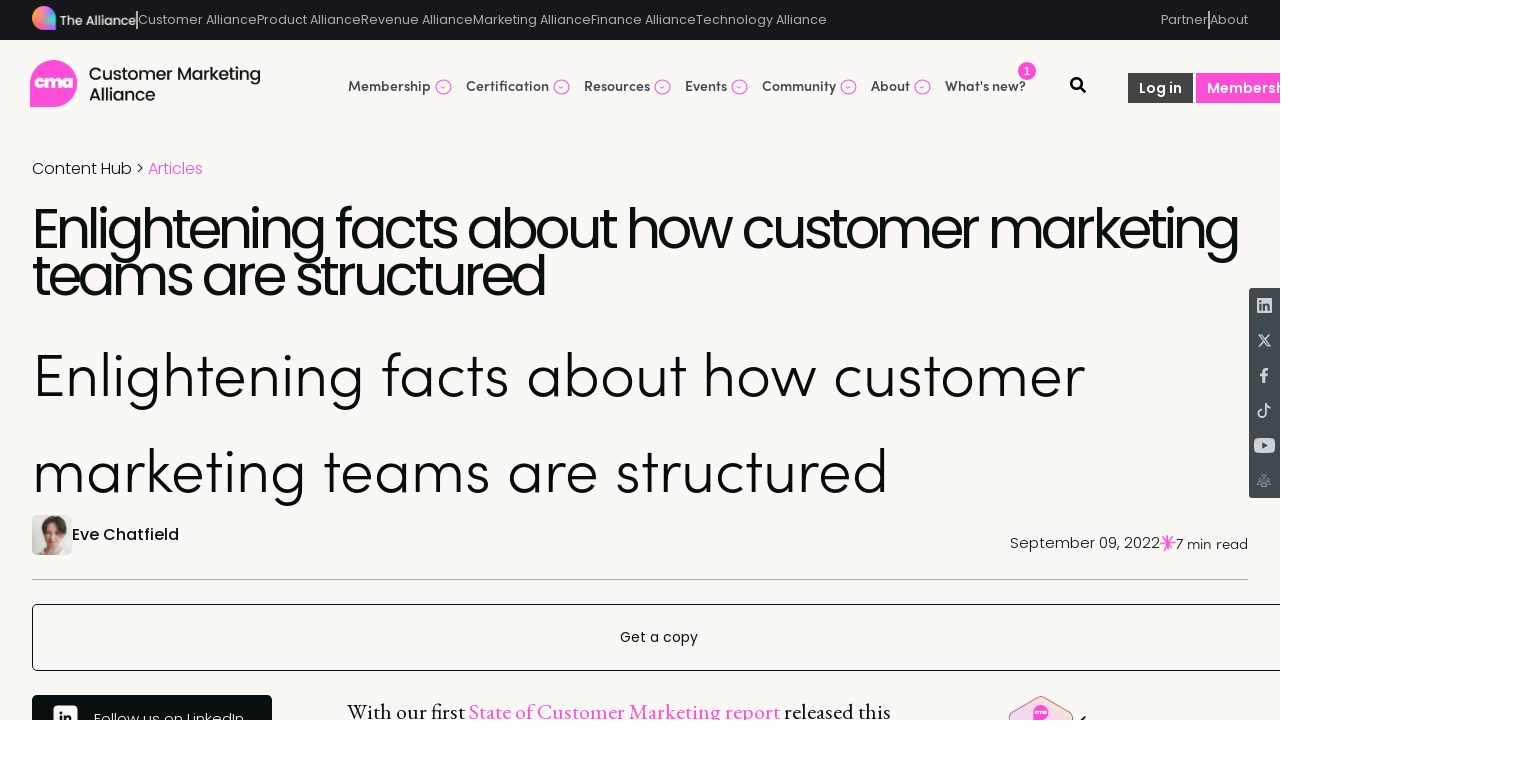

--- FILE ---
content_type: text/html; charset=utf-8
request_url: https://www.customermarketingalliance.com/enlightening-facts-about-how-customer-marketing-teams-are-structured-in-2022/
body_size: 31765
content:
<!DOCTYPE html>
<html lang="en">
<head>

    <link rel="dns-prefetch" href="https://sync.outbrain.com">
    <link rel="dns-prefetch" href="https://ups.analytics.yahoo.com">
    <link rel="dns-prefetch" href="https://ib.adnxs.com">
    <link rel="dns-prefetch" href="https://www.google-analytics.com">
    <link rel="dns-prefetch" href="https://fonts.googleapis.com">
    <link rel="dns-prefetch" href="https://cdn.logrocket.io">
    <link rel="preload" as="style"  rel="stylesheet" type="text/css" href="https://www.customermarketingalliance.com/assets/built/screen.css?v=385e80c31b" />

    <meta charset="utf-8" />
    <meta http-equiv="X-UA-Compatible" content="IE=edge" />

    <title>Enlightening facts about customer marketing teams structured</title>
    <meta name="HandheldFriendly" content="True" />
    <meta name="viewport" content="width=device-width, initial-scale=1.0" />




    <link  rel="stylesheet" type="text/css" href="https://www.customermarketingalliance.com/assets/built/screen.css?v=385e80c31b" />


            <meta name="author" content="Eve Chatfield">


    <script src="https://cdn.lr-ingest.io/LogRocket.min.js" crossorigin="anonymous"></script>

    <script>

      window.LogRocket && window.LogRocket.init('acara/sequel-main');

      window.inArticleAdList;
      window.inArticleAdListDisabled;
      window.topNav;
      window.showGetCertCta;
      window.isTOCenabled;
      //window.userIdSegment = localStorage.getItem("user_id");
    </script>


    <script>
      var ghosthunter_key = 'b1d2e55946ba49e939e2eba782';
      window.isHiddenUpgradeVisible = false;
    </script>
    <script type="text/javascript">
      function getParameterByName(name, url) {
          if (!url) url = window.location.href;
          name = name.replace(/[\[\]]/g, "\\$&");
          var regex = new RegExp("[?&]" + name + "(=([^&#]*)|&|#|$)"),
              results = regex.exec(url);
          if (!results) return null;
          if (!results[2]) return '';
          return decodeURIComponent(results[2].replace(/\+/g, " "));
      }
      var action = getParameterByName('action');
    
       if (action == 'signin') {
          window.location = '/account';
      }
      
      if (window.location && window.location.search && window.location.search.includes('stripe=success')) {
        window.location = '/activate';
      }
    </script>

    <script>
      var checkUserId = function({ payload, next, integrations }) {
        var user_id = payload.obj.userId;
        if(user_id && (user_id.length === 8 || user_id.length !== 36)) {
          console.log('teacahble user_id still set, clearing');
          window.localStorage.removeItem('apc_user_id');
          analytics.reset();
          analytics.user().anonymousId(payload.obj.anonymousId);
          delete payload.obj.userId;
          delete payload.obj.traits;
          console.log('payload after clearing', payload.obj);
        }
        next(payload);
      };
    
        !function(){var analytics=window.analytics=window.analytics||[];if(!analytics.initialize)if(analytics.invoked)window.console&&console.error&&console.error("Segment snippet included twice.");else{analytics.invoked=!0;analytics.methods=["trackSubmit","trackClick","trackLink","trackForm","pageview","identify","reset","group","track","ready","alias","debug","page","once","off","on","addSourceMiddleware","addIntegrationMiddleware","setAnonymousId","addDestinationMiddleware"];analytics.factory=function(e){return function(){var t=Array.prototype.slice.call(arguments);t.unshift(e);analytics.push(t);return analytics}};for(var e=0;e<analytics.methods.length;e++){var key=analytics.methods[e];analytics[key]=analytics.factory(key)}analytics.load=function(key,e){var t=document.createElement("script");t.type="text/javascript";t.async=!0;t.src="https://cdn.segment.com/analytics.js/v1/" + key + "/analytics.min.js";var n=document.getElementsByTagName("script")[0];n.parentNode.insertBefore(t,n);analytics._loadOptions=e};analytics._writeKey="CIR3hEMnyOW1gfECfSJW7HMjO8tsavDU";analytics.SNIPPET_VERSION="4.13.2";
    
        const tags = [];
        const authors = [];
        let primary_tag;
        let primary_author;
            primary_author = "Eve Chatfield";
            primary_tag = "Articles";
                  authors.push("Eve Chatfield")
                tags.push("Articles")
          analytics.addSourceMiddleware(checkUserId);
          analytics.load('CIR3hEMnyOW1gfECfSJW7HMjO8tsavDU', {
            user: {
              persist: true,
              cookie: {
                key: 'ajs_alliance_user_id'
              },
              localStorage: {
                key: 'ajs_alliance_user_traits'
              }
            }
          });
          analytics.page({
            properties: {
              primary_tag: primary_tag,
              primary_author: primary_author,
              authors: authors,
              tags: tags,
              community: 'CMA'
              }
          });
          
      }}();
      
    </script>

    <meta name="description" content="This article geso through team structures including size, position, cross-functional collaborations, and more.">
    <link rel="icon" href="https://www.customermarketingalliance.com/content/images/size/w256h256/2024/07/android-chrome-192x192--1--1.png" type="image/png">
    <link rel="canonical" href="https://www.customermarketingalliance.com/enlightening-facts-about-how-customer-marketing-teams-are-structured-in-2022/">
    <meta name="referrer" content="no-referrer-when-downgrade">
    
    <meta property="og:site_name" content="Customer Marketing Alliance">
    <meta property="og:type" content="article">
    <meta property="og:title" content="Enlightening facts about customer marketing teams structured">
    <meta property="og:description" content="This article is based on a survey of 2022 customer marketers. This will go through the main findings concerning team structures including size, position, cross-functional collaborations and more.">
    <meta property="og:url" content="https://www.customermarketingalliance.com/enlightening-facts-about-how-customer-marketing-teams-are-structured-in-2022/">
    <meta property="og:image" content="https://www.customermarketingalliance.com/content/images/size/w1200/2022/09/caleb-angel-Hq32VUY0xMg-unsplash--1-.jpg">
    <meta property="article:published_time" content="2022-09-09T09:21:19.000Z">
    <meta property="article:modified_time" content="2024-07-19T10:43:33.000Z">
    <meta property="article:tag" content="Articles">
    
    <meta property="article:publisher" content="https://www.facebook.com/Customer-Marketing-Alliance-103756202307955">
    <meta name="twitter:card" content="summary_large_image">
    <meta name="twitter:title" content="Enlightening facts about customer marketing teams structured">
    <meta name="twitter:description" content="This article is based on a survey of 2022 customer marketers. This will go through the main findings concerning team structures including size, position, cross-functional collaborations and more.">
    <meta name="twitter:url" content="https://www.customermarketingalliance.com/enlightening-facts-about-how-customer-marketing-teams-are-structured-in-2022/">
    <meta name="twitter:image" content="https://www.customermarketingalliance.com/content/images/size/w1200/2022/09/caleb-angel-Hq32VUY0xMg-unsplash--1-.jpg">
    <meta name="twitter:label1" content="Written by">
    <meta name="twitter:data1" content="Eve Chatfield">
    <meta name="twitter:label2" content="Filed under">
    <meta name="twitter:data2" content="Articles">
    <meta name="twitter:site" content="@CustomerMarket2">
    <meta property="og:image:width" content="1200">
    <meta property="og:image:height" content="812">
    
    <script type="application/ld+json">
{
    "@context": "https://schema.org",
    "@type": "Article",
    "publisher": {
        "@type": "Organization",
        "name": "Customer Marketing Alliance",
        "url": "https://www.customermarketingalliance.com/",
        "logo": {
            "@type": "ImageObject",
            "url": "https://www.customermarketingalliance.com/content/images/2024/07/CMA-FULL-SECONDARY-LOGO--ON-WHITE---1--1.png"
        }
    },
    "author": {
        "@type": "Person",
        "name": "Eve Chatfield",
        "image": {
            "@type": "ImageObject",
            "url": "https://www.customermarketingalliance.com/content/images/size/w1200/2022/04/c0f1cd5c-fe6e-48fb-8a4e-c1f7d7553cdf.JPG",
            "width": 1200,
            "height": 1800
        },
        "url": "https://www.customermarketingalliance.com/author/eve/",
        "sameAs": []
    },
    "headline": "Enlightening facts about customer marketing teams structured",
    "url": "https://www.customermarketingalliance.com/enlightening-facts-about-how-customer-marketing-teams-are-structured-in-2022/",
    "datePublished": "2022-09-09T09:21:19.000Z",
    "dateModified": "2024-07-19T10:43:33.000Z",
    "image": {
        "@type": "ImageObject",
        "url": "https://www.customermarketingalliance.com/content/images/size/w1200/2022/09/caleb-angel-Hq32VUY0xMg-unsplash--1-.jpg",
        "width": 1200,
        "height": 812
    },
    "keywords": "Articles",
    "description": "This article is based on a survey of 2022 customer marketers. This will go through the main findings concerning team structures including size, position, cross-functional collaborations and more. ",
    "mainEntityOfPage": "https://www.customermarketingalliance.com/enlightening-facts-about-how-customer-marketing-teams-are-structured-in-2022/"
}
    </script>

    <meta name="generator" content="Ghost 6.12">
    <link rel="alternate" type="application/rss+xml" title="Customer Marketing Alliance" href="https://www.customermarketingalliance.com/rss/">
    <script defer src="https://cdn.jsdelivr.net/ghost/portal@~2.56/umd/portal.min.js" data-i18n="true" data-ghost="https://www.customermarketingalliance.com/" data-key="173834d117bcd7e27266c4d41e" data-api="https://customer-marketing-alliance.ghost.io/ghost/api/content/" data-locale="en" crossorigin="anonymous"></script><style id="gh-members-styles">.gh-post-upgrade-cta-content,
.gh-post-upgrade-cta {
    display: flex;
    flex-direction: column;
    align-items: center;
    font-family: -apple-system, BlinkMacSystemFont, 'Segoe UI', Roboto, Oxygen, Ubuntu, Cantarell, 'Open Sans', 'Helvetica Neue', sans-serif;
    text-align: center;
    width: 100%;
    color: #ffffff;
    font-size: 16px;
}

.gh-post-upgrade-cta-content {
    border-radius: 8px;
    padding: 40px 4vw;
}

.gh-post-upgrade-cta h2 {
    color: #ffffff;
    font-size: 28px;
    letter-spacing: -0.2px;
    margin: 0;
    padding: 0;
}

.gh-post-upgrade-cta p {
    margin: 20px 0 0;
    padding: 0;
}

.gh-post-upgrade-cta small {
    font-size: 16px;
    letter-spacing: -0.2px;
}

.gh-post-upgrade-cta a {
    color: #ffffff;
    cursor: pointer;
    font-weight: 500;
    box-shadow: none;
    text-decoration: underline;
}

.gh-post-upgrade-cta a:hover {
    color: #ffffff;
    opacity: 0.8;
    box-shadow: none;
    text-decoration: underline;
}

.gh-post-upgrade-cta a.gh-btn {
    display: block;
    background: #ffffff;
    text-decoration: none;
    margin: 28px 0 0;
    padding: 8px 18px;
    border-radius: 4px;
    font-size: 16px;
    font-weight: 600;
}

.gh-post-upgrade-cta a.gh-btn:hover {
    opacity: 0.92;
}</style><script async src="https://js.stripe.com/v3/"></script>
    <script defer src="https://cdn.jsdelivr.net/ghost/sodo-search@~1.8/umd/sodo-search.min.js" data-key="173834d117bcd7e27266c4d41e" data-styles="https://cdn.jsdelivr.net/ghost/sodo-search@~1.8/umd/main.css" data-sodo-search="https://customer-marketing-alliance.ghost.io/" data-locale="en" crossorigin="anonymous"></script>
    
    <link href="https://www.customermarketingalliance.com/webmentions/receive/" rel="webmention">
    <script defer src="/public/cards.min.js?v=385e80c31b"></script>
    <link rel="stylesheet" type="text/css" href="/public/cards.min.css?v=385e80c31b">
    <script defer src="/public/member-attribution.min.js?v=385e80c31b"></script>
    <script defer src="/public/ghost-stats.min.js?v=385e80c31b" data-stringify-payload="false" data-datasource="analytics_events" data-storage="localStorage" data-host="https://www.customermarketingalliance.com/.ghost/analytics/api/v1/page_hit"  tb_site_uuid="164ccee2-1afe-418d-8b1c-b185533d0b88" tb_post_uuid="e3d548cd-34fa-4628-8353-96565f3f185a" tb_post_type="post" tb_member_uuid="undefined" tb_member_status="undefined"></script><style>:root {--ghost-accent-color: #FF4DD8;}</style>
    <!-- style for all community -->
<link  rel="stylesheet" type="text/css" href="https://middleware.pmmalliance.com/community.css" />

<!-- Iubenda Cookie Snippet -->
<script type="text/javascript">
var _iub = _iub || [];
_iub.csConfiguration = {"askConsentAtCookiePolicyUpdate":true,"cookiePolicyInOtherWindow":true,"countryDetection":true,"enableFadp":true,"enableLgpd":true,"enableTcf":true,"floatingPreferencesButtonDisplay":"anchored-center-left","floatingPreferencesButtonZIndex":999,"gdprAppliesGlobally":false,"googleAdditionalConsentMode":true,"lang":"en","lgpdAppliesGlobally":false,"perPurposeConsent":true,"siteId":1712381,"tcfPurposes":{"2":"li_only","7":"li_only","8":"li_only","9":"li_only","10":"li_only","11":"li_only"},"cookiePolicyId":24731467,"i18n":{"en":{"banner":{"title":"The Alliance privacy & cookie controls","dynamic":{"body":"We use cookies to give you the best experience on our website. By continuing to browse, you agree to our cookie policy"}}}}, "banner":{ "acceptButtonColor":"#367AFF","acceptButtonDisplay":true,"backgroundColor":"#09100F","brandBackgroundColor":"#09100F","closeButtonRejects":true,"customizeButtonCaptionColor":"#F9F8F5","customizeButtonColor":"#292626","customizeButtonDisplay":true,"explicitWithdrawal":true,"fontSizeBody":"10px","fontSizeCloseButton":"24px","listPurposes":true,"logo":"https://pma-assets-external.ams3.cdn.digitaloceanspaces.com/alliance-website/ALLIANCE%20FULL%20-%20Secondary_small.svg","linksColor":"#F9F8F5","ownerName":"The Alliance","position":"float-bottom-center","prependOnBody":true,"rejectButtonCaptionColor":"#F9F8F5","rejectButtonColor":"#292626","rejectButtonDisplay":true,"showPurposesToggles":true,"showTotalNumberOfProviders":true,"textColor":"#F9F8F5","acceptButtonCaption":"Accept all","rejectButtonCaption":"Reject" }};
</script>
<script type="text/javascript" src="https://cs.iubenda.com/autoblocking/1712381.js"></script>
<script type="text/javascript" src="//cdn.iubenda.com/cs/tcf/stub-v2.js"></script>
<script type="text/javascript" src="//cdn.iubenda.com/cs/tcf/safe-tcf-v2.js"></script>
<script type="text/javascript" src="//cdn.iubenda.com/cs/iubenda_cs.js" charset="UTF-8" async></script>
<!-- Iubenda Cookie Snippet -->

<!-- Start of HubSpot Embed Code -->
<script type="text/javascript" id="hs-script-loader" async defer src="//js-eu1.hs-scripts.com/139496063.js"></script>
<!-- End of HubSpot Embed Code -->

<script>
    
     window.proPlusStripeIdList = [
         'price_1N0nnyAIFQbpuTFVV8HBJfIM',
         'price_1N0nnxAIFQbpuTFVA5MeJmVV',
         'price_1NizMNAIFQbpuTFVMA2TVo5h',
         'price_1NizLyAIFQbpuTFVAOS9WaHd',
         'price_1NdF19AIFQbpuTFVxlv8XIJp',
         'price_1O9VilAIFQbpuTFVML9tAoVX',
         'price_1PkNglAIFQbpuTFV2RYbeu6y',
         'price_1QzzOTAIFQbpuTFV99M4EQkJ',
		 'price_1NcoH7AIFQbpuTFV9RGTPVZg'
    ];
    
</script>

<script>!function () {var reb2b = window.reb2b = window.reb2b || [];if (reb2b.invoked) return;reb2b.invoked = true;reb2b.methods = ["identify", "collect"];reb2b.factory = function (method) {return function () {var args = Array.prototype.slice.call(arguments);args.unshift(method);reb2b.push(args);return reb2b;};};for (var i = 0; i < reb2b.methods.length; i++) {var key = reb2b.methods[i];reb2b[key] = reb2b.factory(key);}reb2b.load = function (key) {var script = document.createElement("script");script.type = "text/javascript";script.async = true;script.src = "https://s3-us-west-2.amazonaws.com/b2bjsstore/b/" + key + "/reb2b.js.gz";var first = document.getElementsByTagName("script")[0];first.parentNode.insertBefore(script, first);};reb2b.SNIPPET_VERSION = "1.0.1";reb2b.load("X0NW1GHRMMO4");}();</script>

<!--Usermaven-->
<script type="text/javascript">     
    (function () {
        window.usermaven = window.usermaven || (function () { (window.usermavenQ = window.usermavenQ || []).push(arguments); })
        var t = document.createElement('script'),
            s = document.getElementsByTagName('script')[0];
        t.defer = true;
        t.id = 'um-tracker';
        t.setAttribute('data-tracking-host', "https://events.usermaven.com")
        t.setAttribute('data-key', 'UMzLYRaHbU');
        t.setAttribute('data-autocapture', 'true'); 
        t.setAttribute('data-privacy-policy', 'strict'); 
        t.src = 'https://t.usermaven.com/lib.js';
        s.parentNode.insertBefore(t, s);
    })();
  </script>
<!--Usermaven-->

<!-- Google Tag Manager -->
<script>(function(w,d,s,l,i){w[l]=w[l]||[];w[l].push({'gtm.start':
new Date().getTime(),event:'gtm.js'});var f=d.getElementsByTagName(s)[0],
j=d.createElement(s),dl=l!='dataLayer'?'&l='+l:'';j.async=true;j.src=
'https://www.googletagmanager.com/gtm.js?id='+i+dl;f.parentNode.insertBefore(j,f);
})(window,document,'script','dataLayer','GTM-56ZBHT3');</script>
<!-- End Google Tag Manager -->





<meta name="ahrefs-site-verification" content="66aece103bca959c12c16cf5b323db9dc7fa8ca10c21b52e1a86ed9e7c5153ff">

<!-- Start of Async ProveSource Code --><script>!function(o,i){window.provesrc&&window.console&&console.error&&console.error("ProveSource is included twice in this page."),provesrc=window.provesrc={dq:[],display:function(){this.dq.push(arguments)}},o._provesrcAsyncInit=function(){provesrc.init({apiKey:"eyJhbGciOiJIUzI1NiIsInR5cCI6IkpXVCJ9.eyJhY2NvdW50SWQiOiI1ZWEyZTczNTRjNDQ0ZDQ1NzU0OWRhYWUiLCJpYXQiOjE1ODc3MzQzMjZ9.3BTkc-xMOUGxjeDJV_LuZh_FJ956iGxKa9mZGF4TRMA",v:"0.0.4"})};var r=i.createElement("script");r.type="text/javascript",r.async=!0,r["ch"+"ar"+"set"]="UTF-8",r.src="https://cdn.provesrc.com/provesrc.js";var e=i.getElementsByTagName("script")[0];e.parentNode.insertBefore(r,e)}(window,document);</script><!-- End of Async ProveSource Code -->


<script>
 const eventsCalendar = [    

 
       {
    image: 'https://pma-assets-external.ams3.cdn.digitaloceanspaces.com/Events-Calendar/CMA/London%20-%20in-person.jpg',
    name: 'London',
    date: '3 December 2025',
    location: 'EMEA',
    type: 'Summits',
    description: 'Join your customer marketing peers in London for an unrivaled content, networking and learning opportunity.',
    buttonText: 'Find out more',
    url: 'https://events.customermarketingalliance.com/location/london',
  }, 
  // Add more as needed
];
</script>


<script>
    var eventsList = [
             {
          'title': 'Customer Marketing Summit',
          'date': 'December 3, 2025',
          'location': '<b>London</b>',
          'url': 'https://events.customermarketingalliance.com/location/london/' 
        },
     ];    
     
 </script>




<script>
 window.topNav = [
  {
    name: 'Membership',
    itemList: [
      {
        name: 'Membership plans',
        url: '',
        desc: 'Pick your path',
        itemList: [
            {
              name: 'Freemium membership',
              url: '/insider-membership-plan/'            
            },               
          {
            name: 'Pro membership',
            url: '/signup/'
          },
          {
            name: 'Pro+ membership',
            url: '/pro-plus-membership/'
          },            
        ]
      },
   {
name: 'What is included?',
        desc: 'All you need to succeed',
        itemList: [
            {
            name: 'Templates & frameworks',
            url: '/templates-frameworks/'
          },
          {
            name: 'OnDemand videos',
            url: '/customer-marketing-ondemand/'
          },
          {
            name: 'Exclusive content',
            url: '/tag/exclusive-content/'
          },
          {
            name: 'Member perks',
            url: '/members-perks/'
          },
           {
            name: 'Membership taster pack',
            url: '/cma-pro-membership-taster-pack/'
          },
          {
            name: 'Membership release notes',
            url: '/whats-new-in-the-cma-membership-plans/'
          }            
        ]              
      },
    ]
  },
   {
    name: 'Certification',
    itemList: [
      {
        name: 'Customer Marketing Core',
        desc: 'The A to Z of activating customers',
        itemList: [
            {
            name: 'Customer Marketing Certified: Core',
            desc: 'The only accredited customer marketing certification',
            url: 'https://certified.thealliance.io/course/customer-marketing-core'
          }, 
            {
            name: 'View all courses',
            url: 'https://certified.thealliance.io/cma-certifications'
          }, 
        ]              
      },
      {
        name: 'Masters Certified',
        url: '',
        desc: 'Get certified in any CM skill',
        itemList: [
          {
            name: 'Consumer Psychology: Masters',
            url: 'https://certified.thealliance.io/course?courseid=consumer-psychology-masters-1'
          }, 
            {
            name: 'Customer Advisory Boards: Masters',
            url: 'https://certified.thealliance.io/course?courseid=customer-advisory-board-masters'
          },
            {
            name: 'Customer Research: Masters',
            url: 'https://certified.thealliance.io/course/customer-research-certified-masters-cma'
          },
          {
            name: 'Customer Advocacy: Masters',
            url: 'https://certified.thealliance.io/course/customer-advocacy-certified-masters'
          },               
            {
            name: 'Storytelling: Masters',
            url: 'https://certified.thealliance.io/course/storytelling-certified-masters-3'
          }, 
           {
            name: 'Strategic Narrative: Masters',
            url: 'https://certified.thealliance.io/course/narrative-design-certified-masters-plus-1'
          },  
        ]
      },             
    ]
  },
     {
     name: 'Resources',
     itemList: [
       {
         name: 'Content hub',
     desc: 'Customer marketing insights',
         url: '/signup',
            itemList: [
            {
             name: 'Articles',
             url: '/articles/'
           },
             {
             name: 'eBook and Playbooks',             
             url: '/ebooks-playbooks/'
           },
           {
             name: 'Podcasts ',              
             url: 'https://alliance.ghost.io/podcasts/?filter=podcast-filter-community-cma'
           },
           {
             name: 'Reports',              
             url: '/customer-marketing-alliance-reports/'
           },                
           {
             name: 'Create & contribute',
             url: '/create-and-contribute/'
           }
         ]
       },
         
       {
         name: 'Research & reports',
     desc: 'Industry insights from us',
         url: '#',
         itemList: [
           {
             name: 'Customer Marketing Salary Report 2024',
             url: '/customer-marketing-salary-report/'
           },
           
           {
             name: 'State of Customer Marketing Report 2024', 
             url: '/state-of-customer-marketing-report/'  
           },
           {
             name: 'The First 30, 60, and 90 Days Playbook',
             url:  '/set-up-customer-marketing-in-30-60-and-90-day-playbook/'     
           }, 

           {
             name: 'Aligning Customer Marketing & Success Teams',
             url:  '/aligned-customer-teams-report/'     
           },
           {    
             name: 'Ones to Watch in 2024', 
             url: 'https://www.customermarketingalliance.com/customer-marketing-ones-to-watch-in-2024/'
           }, 
             {    
             name: 'Guide to Creating a Customer Reference Program',
             url: '/create-a-best-in-class-customer-reference-program-ebook/'        
           },  
          
         ]
       },
         
          {
         name: 'Best of the rest',
         desc: 'Highlights from rest of the site',
         url: '/',
          itemList: [
           {
             name: 'Customer Marketing Dispatch',
             desc: 'Signup to the monthly email',
             url: '/subscribe-to-customer-marketing-dispatch/'
           },
             {
             name: 'CMA IQ',
             desc: 'Benchmark your competencies',
             url: '/customer-marketing-iq/'
           },
           {
             name: 'Customer marketing framework',
             url: '/customer-marketing-framework/'
           }            
         ]
       },         
     ]
   },

   {
     name: 'Events',
     itemList: [
      {
         name: 'Virtual events',
     desc: 'Connecting our global community',
         url: '#',
         itemList: [
      
           {
             name: 'Plan it. Post it. Prove it. | Free live session',               
             url: 'https://www.cmoalliance.com/plan-it-post-it-prove-it/'
           },
        ]              
      },
      {
        name: 'In-person',
        desc: 'Coming up',
         url: '#',
            itemList:[
          
              {    
             name: 'Customer Marketing Summit | New York',  
            desc: 'March 10 & 11',
             url: 'https://events.customermarketingalliance.com/location/newyork/',
           },
              {    
             name: 'Global 2025 Calendar',  
             url: 'https://events.customermarketingalliance.com/',
           },

         ]
       },
            {
         name: 'Quick links',
     desc: 'Plan ahead or catch up',
         url: '#',
         itemList: [
           {      
             name: 'Catch up OnDemand',
             url: '/customer-marketing-ondemand/',  
           },
           {      
             name: 'Apply to speak at our events',              
             url: '/call-for-speakers-customer-marketing-alliance/',
           },
            {   
             name: 'All events',  
             url: 'https://www.customermarketingalliance.com/events/'
           }
         ]
       },    
     ]
   },    
  {
    name: 'Community',
     itemList: [
         {
         name: 'Network',
         url: '#',
         desc: 'Connect and collaborate',
         itemList: [             
           {
             name: 'Slack community',               
             url: '/join-the-customer-marketing-community/'
           },
              {
             name: 'Meetups',                
             url: '/cma-customer-marketing-meetups/'
           },
                   {
             name: 'Customer Marketing Alliance LinkedIn',                
             url: 'https://www.linkedin.com/company/customer-marketing-alliance/'
           },
             {
             name: 'Meet the ambassadors',
             url: '/meet-the-ambassadors/'
             }
          ]   
            },     
              {
         name: 'Learn',
         url: '#',
         desc: 'Level up your career',
         itemList: [ 
           {
             name: 'Customer Marketing Alliance Awards 2025 | Winners',                
             url: 'https://www.customermarketingalliance.com/customer-marketing-award-winners-2025/'
           },
           {
             name: 'Find a mentor',                
             url: 'https://www.customermarketingalliance.com/find-a-customer-marketing-mentor/'
           },
             {
             name: 'Become a mentor',                
             url: 'https://www.customermarketingalliance.com/become-a-customer-marketing-mentor/'
           },
           {
             name: 'Become an ambassador',
             url: '/become-cma-ambassador/'
           },   
         ]
       }]
     },         

   {
     name: 'About',
     itemList: [
       {
         name: 'The basics',
     desc: 'Our journey & how to reach us',
         url: '#',
            itemList: [
            {
             name: 'Mission',
             url: '/about/'
           },
           {
             name: 'The team',
             url: '/meet-the-team/'
           },
              
           {
             name: 'Contact',
             url: '/contact-us/'
           }
         ]
       },

          {
         name: 'Get involved',
         desc: 'Get your name published',
         url: '/',
          itemList: [
           {
             name: 'Create & contribute',
             url: '/create-and-contribute/'
           },
           {
             name: 'Apply to speak at our events',
             url: '/call-for-speakers-customer-marketing-alliance/'
           },
           {
             name: 'Partner with us',
             url: '/partner-with-us/'
           },              
        ]
       }]
     },             
  {
    name: "What's new?",
    url: '#',
    class: 'nav-whats-new'
   }
];

</script>

<script id='pixel-script-poptin' src='https://cdn.popt.in/pixel.js?id=5216131db94ff' async='true'></script>

<script>
    if (window.location.pathname === '/articles/') {
        document.title = 'Customer marketing articles | Customer Marketing Alliance';
    }
</script>

<script>(function(w,r){w._rwq=r;w[r]=w[r]||function(){(w[r].q=w[r].q||[]).push(arguments)}})(window,'rewardful');</script>
<script async src='https://r.wdfl.co/rw.js' data-rewardful='737c05'></script>
    <script>
    window.isTOCenabled = true;
</script>
    <script>
      const pull_certification_prices_from_stripe =  false ;
    </script>
</head>
<body class="home-template post-template tag-articles">


    <div class="site-wrapper">
        <style>
  .secondary-nav {
    height : 40px;
    background-color: #15171A;
    z-index: 9;
  }
  .secondary-nav .secondary-nav-wrapper {
    z-index: 1;
    max-width: 1920px;
    padding: 8px 32px;
    display: flex;
    justify-content: space-between;
    margin: auto;
  }
  .secondary-nav .separator {
    border:1px solid #AEAEAE;
    height: 16px;
  }
  .secondary-nav img {
    height: 24px;
    margin-top: -10px;
  }
  .secondary-nav .nav-container-left {
    display: flex;
    gap: 20px;
    align-items: center;
  }
  .secondary-nav .nav-container-right {
    display: flex;
    gap: 20px;
    align-items: center;
  }
  .secondary-nav .nav-link {
    font-family: Poppins, sans-serif;
    font-size: 12.5px;
    font-weight: 400;
    line-height: 24px;
    color: #AEAEAE;
  }
  .secondary-nav .nav-link:hover {
    color: #F9F8F5;
    text-decoration: none;
  }
  .modular-navigation .secondary-nav {
    display: none;
  }
  @media (max-width: 1200px) {
    .secondary-nav {
      display: none;
      height: unset;
    }
    .secondary-nav img {
      height: 32px;
    }
    .modular-navigation {
      padding-bottom: 0;
    }
    .modular-navigation .secondary-nav {
      display: flex !important;
      flex-direction: column;
      gap: 24px;
      padding: 40px 32px;
      margin-left: -20px;
      width: 100vw;
      margin-top: 40px;
    }
    .secondary-nav .separator {
      border: unset;
      border-bottom: 1px solid #AEAEAE;
      height: 1px;
      width: 100%;
    }
    .secondary-nav .nav-container-left {
      display: flex !important;
      flex-direction: column;
      gap: 24px;
      align-items: flex-start;
    }
    .secondary-nav .nav-container-right {
      display: flex !important;
      flex-direction: column;
      gap: 24px;
      align-items: flex-start;
    }
    .secondary-nav .nav-container-right .separator {
      order: -1;
    }
  }
</style>
<div class="secondary-nav">
  <div class="secondary-nav-wrapper">
    <div class="nav-container-left">
      <a target="_blank" href="https://www.thealliance.io/"><img src="https://pma-assets-external.ams3.cdn.digitaloceanspaces.com/TheAlliance_Assets/alliance-logo-sm.svg"/></a>
      <div class="separator"></div>
      <a target="_blank" href="https://www.thealliance.io/customer-alliance" class="nav-link">Customer Alliance</a>
      <a target="_blank" href="https://www.thealliance.io/product-alliance" class="nav-link">Product Alliance</a>
      <a target="_blank" href="https://www.thealliance.io/revenue-alliance" class="nav-link">Revenue Alliance</a>
      <a target="_blank" href="https://www.thealliance.io/marketing-alliance" class="nav-link">Marketing Alliance</a>
      <a target="_blank" href="https://www.thealliance.io/finance-alliance" class="nav-link">Finance Alliance</a>
      <a target="_blank" href="https://www.thealliance.io/technology-alliance" class="nav-link">Technology Alliance</a>
    </div>
    <div class="nav-container-right">
      <a href="/partner-with-us" class="nav-link">Partner</a>
      <div class="separator"></div>
      <a target="_blank" href="https://www.thealliance.io/" class="nav-link">About</a>
    </div>
  </div>
</div><div class="inner nav-wrapper">
      <div class="site-header-content">
          <a href="/">
            <div class="site-title">
              <img class="site-logo" src="/content/images/size/w600/2024/07/CMA-FULL-SECONDARY-LOGO--ON-WHITE---1--1.png" alt="Customer Marketing Alliance" />
            </div>
          </a>
      </div>
      <nav class="site-nav">
    <div class="site-nav-left">
        <div class="nav-login">
              <a class="button primary small" href="/signin/">Log in</a>
              <a class="button primary small button-green" href="/signup/">Membership</a>
        </div>
         <div class="nav-icons" data-ghost-search>
          <svg xmlns="http://www.w3.org/2000/svg" viewBox="0 0 512 512"><path d="M505 442.7L405.3 343c-4.5-4.5-10.6-7-17-7H372c27.6-35.3 44-79.7 44-128C416 93.1 322.9 0 208 0S0 93.1 0 208s93.1 208 208 208c48.3 0 92.7-16.4 128-44v16.3c0 6.4 2.5 12.5 7 17l99.7 99.7c9.4 9.4 24.6 9.4 33.9 0l28.3-28.3c9.4-9.4 9.4-24.6.1-34zM208 336c-70.7 0-128-57.2-128-128 0-70.7 57.2-128 128-128 70.7 0 128 57.2 128 128 0 70.7-57.2 128-128 128z"/></svg>
        </div>
        <!-- <div class="nav-icons nav-mobile">
          <svg xmlns="http://www.w3.org/2000/svg" viewBox="0 0 448 512">
            <path d="M16 132h416c8.837 0 16-7.163 16-16V76c0-8.837-7.163-16-16-16H16C7.163 60 0 67.163 0 76v40c0 8.837 7.163 16 16 16zm0 160h416c8.837 0 16-7.163 16-16v-40c0-8.837-7.163-16-16-16H16c-8.837 0-16 7.163-16 16v40c0 8.837 7.163 16 16 16zm0 160h416c8.837 0 16-7.163 16-16v-40c0-8.837-7.163-16-16-16H16c-8.837 0-16 7.163-16 16v40c0 8.837 7.163 16 16 16z"/>
          </svg>
        </div> -->
        <div class="modular-navigation"></div>
        <div class="nav-icons nav-mobile-modular">
          <svg xmlns="http://www.w3.org/2000/svg" viewBox="0 0 448 512">
            <path d="M16 132h416c8.837 0 16-7.163 16-16V76c0-8.837-7.163-16-16-16H16C7.163 60 0 67.163 0 76v40c0 8.837 7.163 16 16 16zm0 160h416c8.837 0 16-7.163 16-16v-40c0-8.837-7.163-16-16-16H16c-8.837 0-16 7.163-16 16v40c0 8.837 7.163 16 16 16zm0 160h416c8.837 0 16-7.163 16-16v-40c0-8.837-7.163-16-16-16H16c-8.837 0-16 7.163-16 16v40c0 8.837 7.163 16 16 16z"/>
          </svg>
        </div>

        <!-- 
            <ul class="nav">
    <li class="nav-home"><a href="https://www.customermarketingalliance.com/">Home</a></li>
    <li class="nav-mission"><a href="https://www.customermarketingalliance.com/mission/">Mission</a></li>
    <li class="nav-community"><a href="https://www.customermarketingalliance.com/community/">Community</a></li>
    <li class="nav-resources"><a href="https://www.customermarketingalliance.com/resources/">Resources</a></li>
    <li class="nav-events"><a href="https://www.customermarketingalliance.com/events/">Events</a></li>
    <li class="nav-jobs"><a href="https://jobs.customermarketingalliance.com/">Jobs</a></li>
</ul>

         -->
    </div>
</nav>

<script>
 if (window.topNav) {
   document.addEventListener('mouseover', (evt) => {
     let targetElement = evt.target;
     do {
         if (targetElement instanceof Element && targetElement.closest('.site-nav-left') || targetElement instanceof Element && targetElement.closest('.modular-navigation') || targetElement instanceof Element && targetElement.classList.contains('modular-navigation-main') || targetElement instanceof Element && targetElement.classList.contains('modular-navigation')) {
             return;
         }
         targetElement = targetElement.parentNode;
     } while (targetElement);
     const thisElementChildrenWrapper = document.querySelectorAll('.modular-navigation-item-wrapper');
     const selectAllThisElementChildrenWrapperSub = document.querySelectorAll('.modular-navigation-item-sub-wrapper-active');
     if (!document.querySelector('.modular-navigation-item-wrapper-active')) return;
     for (let i = 0; i < thisElementChildrenWrapper.length; i++) {
       thisElementChildrenWrapper[i].classList.remove('modular-navigation-item-wrapper-active');
       setTimeout(() => {
         thisElementChildrenWrapper[i].style.display = 'none';
         for (let c = 0; c < selectAllThisElementChildrenWrapperSub.length; c++) {
           selectAllThisElementChildrenWrapperSub[c].classList.remove('modular-navigation-item-sub-wrapper-active');
           selectAllThisElementChildrenWrapperSub[c].style.display = 'none';
         }
       }, 10);
     }
     const thisElementChildrenWrapperThird = document.querySelectorAll('.modular-navigation-item-sub-third-wrapper');
     const selectAllThisElementChildrenWrapperSubThird = document.querySelectorAll('.modular-navigation-item-sub-third-wrapper-active');
     for (let i = 0; i < thisElementChildrenWrapperThird.length; i++) {
       thisElementChildrenWrapperThird[i].classList.remove('modular-navigation-item-sub-third-wrapper-active');
       setTimeout(() => {
         thisElementChildrenWrapperThird[i].style.display = 'none';
         for (let c = 0; c < selectAllThisElementChildrenWrapperSubThird.length; c++) {
           selectAllThisElementChildrenWrapperSubThird[c].classList.remove('modular-navigation-item-sub-third-wrapper-active');
           selectAllThisElementChildrenWrapperSubThird[c].style.display = 'none';
         }
       }, 10);
     }
   });
   const getModularNavigation = document.querySelector('.modular-navigation');
   function modularNavHandleOnClik(event) {
     const thisElement = event.target;
     const thisElementParent = thisElement.parentNode;
     const thisElementChildrenWrapper = thisElementParent.querySelector('.modular-navigation-item-wrapper');
     const selectAllThisElementChildrenWrapperSub = document.querySelectorAll('.modular-navigation-item-sub-wrapper-active');
     if (thisElementChildrenWrapper.classList.contains('modular-navigation-item-wrapper-active')) {
       thisElementChildrenWrapper.classList.remove('modular-navigation-item-wrapper-active');
       setTimeout(() => {
         thisElementChildrenWrapper.style.display = 'none';
         for (let c = 0; c < selectAllThisElementChildrenWrapperSub.length; c++) {
           selectAllThisElementChildrenWrapperSub[c].classList.remove('modular-navigation-item-sub-wrapper-active');
           selectAllThisElementChildrenWrapperSub[c].style.display = 'none';
         }
       }, 310);
       return;
     }
     const selectAllThisElementChildrenWrapper = document.querySelectorAll('.modular-navigation-item-wrapper');
     for (let i = 0; i < selectAllThisElementChildrenWrapper.length; i++) {
       if (selectAllThisElementChildrenWrapper[i].classList.contains('modular-navigation-item-wrapper-active')) {
         selectAllThisElementChildrenWrapper[i].classList.remove('modular-navigation-item-wrapper-active');
         setTimeout(() => {
           selectAllThisElementChildrenWrapper[i].style.display = 'none';
           for (let c = 0; c < selectAllThisElementChildrenWrapperSub.length; c++) {
             selectAllThisElementChildrenWrapperSub[c].classList.remove('modular-navigation-item-sub-wrapper-active');
             selectAllThisElementChildrenWrapperSub[c].style.display = 'none';
           }
         }, 310);
       }
     }
     setTimeout(() => {
       thisElementChildrenWrapper.style.display = 'flex';
       setTimeout(() => {
         thisElementChildrenWrapper.classList.add('modular-navigation-item-wrapper-active');
       }, 1);
     }, 10);
   }
   function modularNavHandleOnClikSub(event) {
     const thisElement = event.target;
     const thisElementParent = thisElement.classList.contains('modular-navigation-item') ? thisElement : thisElement.parentNode;
     const thisElementChildrenWrapper = thisElementParent.querySelector('.modular-navigation-item-sub-wrapper');
     if (thisElementChildrenWrapper) {
       if (thisElementChildrenWrapper.classList.contains('modular-navigation-item-sub-wrapper-active')) {
         thisElementChildrenWrapper.classList.remove('modular-navigation-item-sub-wrapper-active');
         setTimeout(() => {
           thisElementChildrenWrapper.style.display = 'none';
         }, 310);
         return;
       }
       const selectAllThisElementChildrenWrapper = document.querySelectorAll('.modular-navigation-item-sub-wrapper');
       for (let i = 0; i < selectAllThisElementChildrenWrapper.length; i++) {
         if (selectAllThisElementChildrenWrapper[i].classList.contains('modular-navigation-item-sub-wrapper-active')) {
           selectAllThisElementChildrenWrapper[i].classList.remove('modular-navigation-item-sub-wrapper-active');
           setTimeout(() => {
             selectAllThisElementChildrenWrapper[i].style.display = 'none';
           }, 310);
         }
       }
         setTimeout(() => {
           thisElementChildrenWrapper.style.display = 'flex';
           setTimeout(() => {
             thisElementChildrenWrapper.classList.add('modular-navigation-item-sub-wrapper-active');
           }, 1);
         }, 10);
     }
     const selectAllThisElementChildrenWrapper = document.querySelectorAll('.modular-navigation-item-sub-third-wrapper');
     for (let i = 0; i < selectAllThisElementChildrenWrapper.length; i++) {
       if (selectAllThisElementChildrenWrapper[i].classList.contains('modular-navigation-item-sub-third-wrapper-active')) {
         selectAllThisElementChildrenWrapper[i].classList.remove('modular-navigation-item-sub-third-wrapper-active');
         setTimeout(() => {
           selectAllThisElementChildrenWrapper[i].style.display = 'none';
         }, 310);
       }
     }
   }
      function modularNavHandleOnClikSubThird(event) {
        const thisElement = event.target;
        const thisElementParent = thisElement.classList.contains('modular-navigation-item') ? thisElement : thisElement.parentNode;
        const thisElementChildrenWrapper = thisElementParent.querySelector('.modular-navigation-item-sub-third-wrapper');
        if (thisElementChildrenWrapper) {
          if (thisElementChildrenWrapper.classList.contains('modular-navigation-item-sub-third-wrapper-active')) {
            thisElementChildrenWrapper.classList.remove('modular-navigation-item-sub-third-wrapper-active');
            setTimeout(() => {
              thisElementChildrenWrapper.style.display = 'none';
            }, 310);
            return;
          }
          const selectAllThisElementChildrenWrapper = document.querySelectorAll('.modular-navigation-item-sub-third-wrapper');
          for (let i = 0; i < selectAllThisElementChildrenWrapper.length; i++) {
            if (selectAllThisElementChildrenWrapper[i].classList.contains('modular-navigation-item-sub-third-wrapper-active')) {
              selectAllThisElementChildrenWrapper[i].classList.remove('modular-navigation-item-sub-third-wrapper-active');
              setTimeout(() => {
                selectAllThisElementChildrenWrapper[i].style.display = 'none';
              }, 310);
            }
          }
          setTimeout(() => {
            thisElementChildrenWrapper.style.display = 'flex';
            setTimeout(() => {
              thisElementChildrenWrapper.classList.add('modular-navigation-item-sub-third-wrapper-active');
            }, 1);
          }, 10);
        }
      }
   for (let i = 0; i < topNav.length; i++) {
     const thisModNav = topNav[i];
     const thisModNavWrapper= document.createElement('div');
     thisModNavWrapper.classList.add('modular-navigation-wrapper');
     if (thisModNav.itemList)  {
       const thisModNavMain = document.createElement('div');
       thisModNavMain.classList.add('modular-navigation-main');
       thisModNavMain.classList.add('modular-navigation-main-width-list');
       if (thisModNav.class) thisModNavMain.classList.add(thisModNav.class);
       thisModNavMain.textContent = thisModNav.name ? thisModNav.name : '';
       thisModNavWrapper.appendChild(thisModNavMain);
       thisModNavMain.addEventListener('mouseenter', modularNavHandleOnClik);
       const thisModItemWrapper = document.createElement('div');
       thisModItemWrapper.classList.add('modular-navigation-item-wrapper');
       for (var b = 0; b < thisModNav.itemList.length; b++) {
         const thisModItem = thisModNav.itemList[b];
         if (thisModItem.itemList) {
         }
         if (!thisModItem.url && !thisModItem.itemList) continue;
         const thisModNavItem = thisModItem.itemList ? document.createElement('div') : document.createElement('a');
         thisModNavItem.classList.add('modular-navigation-item');
         thisModNavItem.classList.add('modular-navigation-item-list-wrapper');
         if (thisModItem.class) thisModNavItem.classList.add(thisModItem.class);
         if (thisModItem.url) thisModNavItem.setAttribute('href', thisModItem.url);
         if (thisModItem.target) thisModNavItem.setAttribute('target', thisModItem.target);
         const thisModNavHtext = document.createElement('h5');
         thisModNavHtext.textContent = thisModItem.name ? thisModItem.name : '';
         thisModNavItem.appendChild(thisModNavHtext);
         if (thisModItem.desc) {
           const thisModNavPtext = document.createElement('p');
           thisModNavPtext.textContent = thisModItem.desc;
           thisModNavItem.appendChild(thisModNavPtext);
         }
         if (thisModItem.itemList) {
           const thisModNavItemSubWrapper = document.createElement('div');
           thisModNavItemSubWrapper.classList.add('modular-navigation-item-sub-wrapper');
           for (let d = 0; d < thisModItem.itemList.length; d++) {
             const thisModItemSub = thisModItem.itemList[d];
             const thisModNavItemSub = thisModItemSub.itemList ? document.createElement('div') : document.createElement('a');
             thisModNavItemSub.classList.add('modular-navigation-item-third');
             thisModNavItemSub.classList.add('modular-navigation-item');
             if (thisModItemSub.class) thisModNavItemSub.classList.add(thisModItemSub.class);
             if (thisModItemSub.url) thisModNavItemSub.setAttribute('href', thisModItemSub.url);
             if (thisModItemSub.target) thisModNavItemSub.setAttribute('target', thisModItemSub.target);
             const thisModNavHtext = document.createElement('h6');
             thisModNavHtext.textContent = thisModItemSub.name ? thisModItemSub.name : '';
             thisModNavItemSub.appendChild(thisModNavHtext);
             if (thisModItemSub.desc) {
               const thisModNavPtext = document.createElement('p');
               thisModNavPtext.textContent = thisModItemSub.desc;
               thisModNavItemSub.appendChild(thisModNavPtext);
             }
             thisModNavItemSubWrapper.appendChild(thisModNavItemSub);
           }
           thisModNavItem.appendChild(thisModNavItemSubWrapper);
         }
         thisModItemWrapper.appendChild(thisModNavItem);
       }
       thisModNavWrapper.appendChild(thisModItemWrapper);
     } else {
       const thisModNavMain = document.createElement('a');
       thisModNavMain.classList.add('modular-navigation-main');
       if (thisModNav.class) thisModNavMain.classList.add(thisModNav.class);
       thisModNavMain.setAttribute('href', thisModNav.url);
       if (thisModNav.target) thisModNavMain.setAttribute('target', thisModNav.target);
       thisModNavMain.textContent = thisModNav.name ? thisModNav.name : '';
       thisModNavWrapper.appendChild(thisModNavMain);
     }
     getModularNavigation.appendChild(thisModNavWrapper);
   }
   const originalElement = document.querySelector('.secondary-nav');
   const clonedElement = originalElement.cloneNode(true);
   getModularNavigation.appendChild(clonedElement);

   const getModularNavMobile = document.querySelector('.nav-mobile-modular');
   const thisModNavClose = document.createElement('div');
   thisModNavClose.classList.add('modular-navigation-close');
   thisModNavClose.innerHTML = '<svg xmlns="http://www.w3.org/2000/svg" viewBox="0 0 448 512"><path d="M16 132h416c8.837 0 16-7.163 16-16V76c0-8.837-7.163-16-16-16H16C7.163 60 0 67.163 0 76v40c0 8.837 7.163 16 16 16zm0 160h416c8.837 0 16-7.163 16-16v-40c0-8.837-7.163-16-16-16H16c-8.837 0-16 7.163-16 16v40c0 8.837 7.163 16 16 16zm0 160h416c8.837 0 16-7.163 16-16v-40c0-8.837-7.163-16-16-16H16c-8.837 0-16 7.163-16 16v40c0 8.837 7.163 16 16 16z"/></svg>';
   getModularNavigation.appendChild(thisModNavClose);
   thisModNavClose.addEventListener('click', function() {
     getModularNavigation.classList.remove('modular-navigation-visible');
   });
   getModularNavMobile.addEventListener('click', function() {
    console.log("test");
     getModularNavigation.classList.add('modular-navigation-visible');
   });

  const dropdowns = document.querySelectorAll(".modular-navigation-item-wrapper");
  dropdowns.forEach(dropdown => {
      const parent = dropdown.closest(".modular-navigation-wrapper"); // Find the closest relative parent
      const screenWidth = window.innerWidth;
      if (parent) {
          const parentRect = parent.getBoundingClientRect(); // Get parent position
          const screenWidth = window.innerWidth;
          dropdown.style.left = `-${parentRect.left}px`; // Ensure it's aligned to the left
          dropdown.style.right = "auto"; // Prevent unwanted right alignment
      }
  });
  document.addEventListener("scroll", function () {
      const navWrapper = document.querySelectorAll(".modular-navigation-item-wrapper");
      navWrapper.forEach((item) => {
        if (item) {
            item.style.display = "none";
        }
      });
  });
 }



  if (document.querySelector('.nav-jobs a')) document.querySelector('.nav-jobs a').setAttribute('target', '_blank');
  if (document.querySelector('.nav-pmm-q-a a')) document.querySelector('.nav-pmm-q-a a').setAttribute('target', '_blank');
</script>
  </div>
  <div class="search-results">
    <div class="search-results-close">
      x close
    </div>
    <div id="search-field-wrapper">
       <form>
      <input id="search-field" class="st-default-search-input" placeholder="Start typing..."/>
      </form>
    </div>

    <div id="results" class="st-search-container">Nothing to display...</div>
    <div class="search-tags">
      <div class="search-tags-view">or view by:</div>
        <a href="/tag/affiliates-and-referrals/">AFFILIATES AND REFERRALS</a>
        <a href="/tag/customer-advocacy/">CUSTOMER ADVOCACY</a>
        <a href="/tag/customer-and-market-research/">CUSTOMER AND MARKET RESEARCH</a>
        <a href="/tag/customer-collaboration/">CUSTOMER COLLABORATION</a>
        <a href="/tag/customer-marketing/">CUSTOMER MARKETING</a>
        <a href="/tag/customer-retention/">CUSTOMER RETENTION</a>
        <a href="/tag/customer-segmentation/">CUSTOMER SEGMENTATION</a>
        <a href="/tag/okrs/">OKRs</a>
    </div>
  </div>
  <div class="social-links social-links-fixed">
    <a href="https://www.linkedin.com/company/customer-marketing-alliance" target="_blank"><?xml version="1.0" encoding="utf-8"?>
<!-- Generator: Adobe Illustrator 22.0.1, SVG Export Plug-In . SVG Version: 6.00 Build 0)  -->
<svg version="1.1"  xmlns="http://www.w3.org/2000/svg" xmlns:xlink="http://www.w3.org/1999/xlink" x="0px" y="0px"
	 viewBox="0 0 20 20" style="enable-background:new 0 0 20 20;" xml:space="preserve">
<g>
	<g>
		<path class="st0" d="M18.5,0h-17C0.7,0,0,0.6,0,1.4v17.1C0,19.4,0.7,20,1.5,20h17c0.8,0,1.5-0.6,1.5-1.4V1.4C20,0.6,19.3,0,18.5,0
			z M5.9,17H3V7.5h3V17z M4.4,6.2c-1,0-1.7-0.8-1.7-1.7c0-0.9,0.8-1.7,1.7-1.7c0.9,0,1.7,0.8,1.7,1.7C6.2,5.4,5.4,6.2,4.4,6.2z
			 M17,17h-3v-4.6c0-1.1,0-2.5-1.5-2.5c-1.5,0-1.8,1.2-1.8,2.5V17h-3V7.5h2.8v1.3h0c0.4-0.8,1.4-1.5,2.8-1.5c3,0,3.6,2,3.6,4.5V17z"
			/>
	</g>
</g>
</svg>
</a>
    <a href="https://twitter.com/CustomerMarket2" target="_blank"><?xml version="1.0" encoding="iso-8859-1"?>
<svg viewBox="0 0 24 24" aria-hidden="true"
    class="r-18jsvk2 r-4qtqp9 r-yyyyoo r-16y2uox r-8kz0gk r-dnmrzs r-bnwqim r-1plcrui r-lrvibr r-lrsllp">
    <g>
        <path
            d="M18.244 2.25h3.308l-7.227 8.26 8.502 11.24H16.17l-5.214-6.817L4.99 21.75H1.68l7.73-8.835L1.254 2.25H8.08l4.713 6.231zm-1.161 17.52h1.833L7.084 4.126H5.117z">
        </path>
    </g>
</svg></a>
    <a href="https://www.facebook.com/customermarketingalliance/" target="_blank"><?xml version="1.0" encoding="iso-8859-1"?>
<!-- Generator: Adobe Illustrator 22.0.1, SVG Export Plug-In . SVG Version: 6.00 Build 0)  -->
<svg version="1.1" id="Capa_1" xmlns="http://www.w3.org/2000/svg" xmlns:xlink="http://www.w3.org/1999/xlink" x="0px" y="0px"
	 viewBox="0 0 10.385 20" style="enable-background:new 0 0 10.385 20;" xml:space="preserve">
<g>
	<path id="f_1_" d="M6.742,20v-9.122h3.061l0.459-3.556h-3.52v-2.27c0-1.029,0.285-1.731,1.762-1.731
		l1.882-0.001V0.139C10.06,0.097,8.943,0,7.643,0C4.928,0,3.07,1.657,3.07,4.699v2.622H0v3.556h3.07V20H6.742z"/>
</g>
</svg>
</a>
    <a href="https://www.tiktok.com/@cm_alliance" target="_blank"><svg xmlns="http://www.w3.org/2000/svg" width="16" height="16" fill="currentColor" class="bi bi-tiktok" viewBox="0 0 16 16">
  <path d="M9 0h1.98c.144.715.54 1.617 1.235 2.512C12.895 3.389 13.797 4 15 4v2c-1.753 0-3.07-.814-4-1.829V11a5 5 0 1 1-5-5v2a3 3 0 1 0 3 3z"/>
</svg></a>
    <a href="https://youtube.com/@customermarketingalliance9422?si=U8Gymp22kYK9ZqTr" target="_blank">
<svg id="Layer_1" data-name="Layer 1" xmlns="http://www.w3.org/2000/svg" viewBox="0 0 176 124"><defs><style>.cls-1{fill:#fff;}</style></defs><path class="cls-1" d="M180.32,53.36A22.12,22.12,0,0,0,164.76,37.7C151,34,96,34,96,34s-55,0-68.76,3.7A22.12,22.12,0,0,0,11.68,53.36C8,67.18,8,96,8,96s0,28.82,3.68,42.64A22.12,22.12,0,0,0,27.24,154.3C41,158,96,158,96,158s55,0,68.76-3.7a22.12,22.12,0,0,0,15.56-15.66C184,124.82,184,96,184,96S184,67.18,180.32,53.36ZM78,122.17V69.83L124,96Z" transform="translate(-8 -34)"/></svg>
</a>
    <a href="/join-the-customer-marketing-community/"><svg fill="#fff" xmlns="http://www.w3.org/2000/svg"  viewBox="0 0 80 80" width="20px" height="160px"><path d="M 27 7 C 26.449 7 26 7.449 26 8 C 26 8.551 26.449 9 27 9 C 27.551 9 28 8.551 28 8 C 28 7.449 27.551 7 27 7 z M 40 7 C 35.592874 7 32 10.592874 32 15 C 32 17.935513 33.631447 20.452449 36 21.841797 L 36 25 C 36 26.37066 36.94553 27.528978 38.210938 27.880859 C 38.537126 28.542191 39.212398 29 40 29 C 40.787602 29 41.462874 28.542191 41.789062 27.880859 C 43.05447 27.528978 44 26.37066 44 25 L 44 21.841797 C 46.088277 20.616853 47.531146 18.502112 47.853516 16 L 48 16 L 48 15 C 48 10.592874 44.407126 7 40 7 z M 53 7 C 52.449 7 52 7.449 52 8 C 52 8.551 52.449 9 53 9 C 53.551 9 54 8.551 54 8 C 54 7.449 53.551 7 53 7 z M 30 9 C 29.449 9 29 9.449 29 10 C 29 10.551 29.449 11 30 11 C 30.551 11 31 10.551 31 10 C 31 9.449 30.551 9 30 9 z M 40 9 C 43.326874 9 46 11.673126 46 15 C 46 17.397701 44.596351 19.449486 42.570312 20.414062 L 42 20.683594 L 42 22 L 40 22 L 40 24 L 42 24 L 42 25 C 42 25.56503 41.56503 26 41 26 L 39 26 C 38.43497 26 38 25.56503 38 25 L 38 20.683594 L 37.429688 20.414062 C 35.403649 19.449488 34 17.397701 34 15 C 34 11.673126 36.673126 9 40 9 z M 50 9 C 49.449 9 49 9.449 49 10 C 49 10.551 49.449 11 50 11 C 50.551 11 51 10.551 51 10 C 51 9.449 50.551 9 50 9 z M 25 14 C 24.449 14 24 14.449 24 15 C 24 15.551 24.449 16 25 16 C 25.551 16 26 15.551 26 15 C 26 14.449 25.551 14 25 14 z M 29 14 C 28.449 14 28 14.449 28 15 C 28 15.551 28.449 16 29 16 C 29.551 16 30 15.551 30 15 C 30 14.449 29.551 14 29 14 z M 51 14 C 50.449 14 50 14.449 50 15 C 50 15.551 50.449 16 51 16 C 51.551 16 52 15.551 52 15 C 52 14.449 51.551 14 51 14 z M 55 14 C 54.449 14 54 14.449 54 15 C 54 15.551 54.449 16 55 16 C 55.551 16 56 15.551 56 15 C 56 14.449 55.551 14 55 14 z M 30 19 C 29.449 19 29 19.449 29 20 C 29 20.551 29.449 21 30 21 C 30.551 21 31 20.551 31 20 C 31 19.449 30.551 19 30 19 z M 50 19 C 49.449 19 49 19.449 49 20 C 49 20.551 49.449 21 50 21 C 50.551 21 51 20.551 51 20 C 51 19.449 50.551 19 50 19 z M 27 21 C 26.449 21 26 21.449 26 22 C 26 22.551 26.449 23 27 23 C 27.551 23 28 22.551 28 22 C 28 21.449 27.551 21 27 21 z M 53 21 C 52.449 21 52 21.449 52 22 C 52 22.551 52.449 23 53 23 C 53.551 23 54 22.551 54 22 C 54 21.449 53.551 21 53 21 z M 18 28 C 13.592874 28 10 31.592874 10 36 C 10 40.407126 13.592874 44 18 44 C 22.407126 44 26 40.407126 26 36 L 26 35 L 25.796875 35 C 25.282076 31.084164 22.052768 28 18 28 z M 62 28 C 57.592874 28 54 31.592874 54 36 C 54 40.407126 57.592874 44 62 44 C 62.275445 44 62.548001 43.986375 62.816406 43.958984 C 64.695246 43.767248 66.384373 42.920314 67.652344 41.652344 C 69.101453 40.203235 70 38.203563 70 36 L 70 35 L 69.796875 35 C 69.282076 31.084164 66.052768 28 62 28 z M 18 30 C 21.326874 30 24 32.673126 24 36 C 24 39.326874 21.326874 42 18 42 C 14.673126 42 12 39.326874 12 36 C 12 32.673126 14.673126 30 18 30 z M 62 30 C 65.326874 30 68 32.673126 68 36 C 68 39.326874 65.326874 42 62 42 C 58.673126 42 56 39.326874 56 36 C 56 35.79207 56.010859 35.587095 56.03125 35.384766 C 56.337112 32.349828 58.881056 30 62 30 z M 40 35 C 35.041484 35 31 39.041484 31 44 C 31 48.958516 35.041484 53 40 53 C 44.958516 53 49 48.958516 49 44 L 49 43 L 48.796875 43 C 48.275261 38.532432 44.604108 35 40 35 z M 40 37 C 43.877484 37 47 40.122516 47 44 C 47 47.877484 43.877484 51 40 51 C 36.122516 51 33 47.877484 33 44 C 33 40.122516 36.122516 37 40 37 z M 18 46 C 10.306206 46 4 52.306206 4 60 L 4 64 L 26.269531 64 C 25.457834 65.84109 25 67.868987 25 70 L 25 74 L 55 74 L 55 71 L 55 70 C 55 67.868987 54.542166 65.84109 53.730469 64 L 76 64 L 76 60 C 76 52.306206 69.693794 46 62 46 C 55.158556 46 49.446319 50.988522 48.257812 57.503906 C 45.884282 55.926028 43.045242 55 40 55 C 36.954758 55 34.115718 55.926028 31.742188 57.503906 C 30.553681 50.988522 24.841444 46 18 46 z M 18 48 C 24.245162 48 29.37815 52.832416 29.921875 58.941406 C 28.934708 59.842395 28.067924 60.868215 27.347656 62 L 6 62 L 6 60 C 6 53.397794 11.397794 48 18 48 z M 62 48 C 68.602206 48 74 53.397794 74 60 L 74 62 L 52.652344 62 C 51.932076 60.868215 51.065292 59.842395 50.078125 58.941406 C 50.62185 52.832416 55.754838 48 62 48 z M 40 57 C 47.153388 57 53 62.846612 53 70 L 53 72 L 27 72 L 27 70 C 27 62.846612 32.846612 57 40 57 z M 8 58 C 7.449 58 7 58.449 7 59 C 7 59.551 7.449 60 8 60 C 8.551 60 9 59.551 9 59 C 9 58.449 8.551 58 8 58 z M 12 58 C 11.449 58 11 58.449 11 59 C 11 59.551 11.449 60 12 60 C 12.551 60 13 59.551 13 59 C 13 58.449 12.551 58 12 58 z M 16 58 C 15.449 58 15 58.449 15 59 C 15 59.551 15.449 60 16 60 C 16.551 60 17 59.551 17 59 C 17 58.449 16.551 58 16 58 z M 20 58 C 19.449 58 19 58.449 19 59 C 19 59.551 19.449 60 20 60 C 20.551 60 21 59.551 21 59 C 21 58.449 20.551 58 20 58 z M 24 58 C 23.449 58 23 58.449 23 59 C 23 59.551 23.449 60 24 60 C 24.551 60 25 59.551 25 59 C 25 58.449 24.551 58 24 58 z M 28 58 C 27.449 58 27 58.449 27 59 C 27 59.551 27.449 60 28 60 C 28.551 60 29 59.551 29 59 C 29 58.449 28.551 58 28 58 z M 52 58 C 51.449 58 51 58.449 51 59 C 51 59.551 51.449 60 52 60 C 52.551 60 53 59.551 53 59 C 53 58.449 52.551 58 52 58 z M 56 58 C 55.449 58 55 58.449 55 59 C 55 59.551 55.449 60 56 60 C 56.551 60 57 59.551 57 59 C 57 58.449 56.551 58 56 58 z M 60 58 C 59.449 58 59 58.449 59 59 C 59 59.551 59.449 60 60 60 C 60.551 60 61 59.551 61 59 C 61 58.449 60.551 58 60 58 z M 64 58 C 63.449 58 63 58.449 63 59 C 63 59.551 63.449 60 64 60 C 64.551 60 65 59.551 65 59 C 65 58.449 64.551 58 64 58 z M 68 58 C 67.449 58 67 58.449 67 59 C 67 59.551 67.449 60 68 60 C 68.551 60 69 59.551 69 59 C 69 58.449 68.551 58 68 58 z M 72 58 C 71.449 58 71 58.449 71 59 C 71 59.551 71.449 60 72 60 C 72.551 60 73 59.551 73 59 C 73 58.449 72.551 58 72 58 z M 30 68 C 29.449 68 29 68.449 29 69 C 29 69.551 29.449 70 30 70 C 30.551 70 31 69.551 31 69 C 31 68.449 30.551 68 30 68 z M 34 68 C 33.449 68 33 68.449 33 69 C 33 69.551 33.449 70 34 70 C 34.551 70 35 69.551 35 69 C 35 68.449 34.551 68 34 68 z M 38 68 C 37.449 68 37 68.449 37 69 C 37 69.551 37.449 70 38 70 C 38.551 70 39 69.551 39 69 C 39 68.449 38.551 68 38 68 z M 42 68 C 41.449 68 41 68.449 41 69 C 41 69.551 41.449 70 42 70 C 42.551 70 43 69.551 43 69 C 43 68.449 42.551 68 42 68 z M 46 68 C 45.449 68 45 68.449 45 69 C 45 69.551 45.449 70 46 70 C 46.551 70 47 69.551 47 69 C 47 68.449 46.551 68 46 68 z M 50 68 C 49.449 68 49 68.449 49 69 C 49 69.551 49.449 70 50 70 C 50.551 70 51 69.551 51 69 C 51 68.449 50.551 68 50 68 z"/></svg>
</a>
  </div>

        <link  rel="stylesheet" type="text/css" href="https://www.customermarketingalliance.com/assets/css/style.css?v=385e80c31b" />
<link  rel="stylesheet" type="text/css" href="https://www.customermarketingalliance.com/assets/css/new-design.css?v=385e80c31b" />


  <script>

    if (window.gtag && gtag) { gtag('event', 'Ghost Posts Views', {
    'event_label': "enlightening-facts-about-how-customer-marketing-teams-are-structured-in-2022", 'event_category': "Articles" }); }
  </script>

  <main id="site-main" class="site-main outer">
    <script>
      let hasInternalTag = false;
      let internalTagInhouse = [];
      let internalTagSponsor = [];
      let topicMicrosite = false;
      let hasClientTag = false;
      let topicMicrositeName = "";
      let topicMicrositeSlug = "";
      const primaryTagName = `Articles`;
      const primaryTagSlug = `articles`;

      window.googletag = window.googletag || {cmd: []};
      googletag.cmd.push(function() {
        googletag.defineSlot('/23035269294/post-content-ads', [580, 400], 'div-gpt-ad-1709005345342-0').addService(googletag.pubads());
        googletag.pubads().enableSingleRequest();
        googletag.pubads().collapseEmptyDivs();
        googletag.enableServices();
      });
    </script>
        <script>
          var sponsoredClient = `[Type] {2}`;
          var result = sponsoredClient.match(/\|([^|]+)\|/);
          if (result && result.length > 1) {
            var value = result[1];
            topicMicrosite = true;
            topicMicrositeName = `Articles`;
            topicMicrositeSlug = `articles`;
            internalTagSponsor.push(value);
            internalTagInhouse.push(value);
            }
        </script>
    <script>
      hasInternalTag = true;
        window.googletag = window.googletag || {cmd: []};
        googletag.cmd.push(function() {
          googletag.defineSlot('/23035269294/PMA-Sponsor-and-Inhouse/top-banner', [728, 90], 'div-gpt-ad-1708431085995-0').addService(googletag.pubads());
          googletag.defineSlot('/23035269294/PMA-Sponsor-and-Inhouse/mobile-top', [300, 100], 'div-gpt-ad-1708431159930-0').addService(googletag.pubads());
          googletag.defineSlot('/23035269294/PMA-Sponsor-and-Inhouse/side-banner', [240, 400], 'div-gpt-ad-1708431206267-0').addService(googletag.pubads());
          googletag.defineSlot('/23035269294/PMA-Sponsor-and-Inhouse/bottom-banner', [580, 400], 'div-gpt-ad-1708431292086-0').addService(googletag.pubads());
          googletag.defineSlot('/23035269294/PMA-Sponsor-and-Inhouse/mobile-bottom', [240, 400], 'div-gpt-ad-1708431360026-0').addService(googletag.pubads());
          googletag.pubads().enableSingleRequest();
          googletag.pubads().collapseEmptyDivs();
          googletag.pubads().setTargeting('Sponsor-Clients', internalTagSponsor).setTargeting('In-house', internalTagInhouse);
          googletag.enableServices();
        });
    </script>
    <div class="post-container">
      <div class="post-title">
        <div class="post-breadcrumb">
          <a href="/content-hub/">Content Hub</a> >
            <a class="active" href="/content-hub?filter=articles">
              Articles
            </a>
        </div>
        <h1>Enlightening facts about how customer marketing teams are structured</h1>
        <span class="post-full-title hidden">Enlightening facts about how customer marketing teams are structured</span>
      </div>
      <div class="post-tag-section">
          <div class="post-tags">
          </div>
      </div>
      <div class="post-other-info">
        <div class="post-authors">
              <a href="/author/eve/">
                <div data-tooltip="Eve is a Junior Copywriter at Customer Marketing Alliance. She has been writing for as long as she can remember and enjoys creating content that helps others with their career goals." class="post-author tooltip-trigger-author">
                  <div data-tooltip="Eve is a Junior Copywriter at Customer Marketing Alliance. She has been writing for as long as she can remember and enjoys creating content that helps others with their career goals." style="background-image: url(https://www.customermarketingalliance.com/content/images/2022/04/c0f1cd5c-fe6e-48fb-8a4e-c1f7d7553cdf.JPG)" class="author-image tooltip-trigger">
                  </div>
                  <div class="author-details">
                    <span data-tooltip="Eve is a Junior Copywriter at Customer Marketing Alliance. She has been writing for as long as she can remember and enjoys creating content that helps others with their career goals." class="author-name tooltip-trigger">Eve Chatfield</span>
                  </div>
                </div>
              </a>
        </div>
        <div class="date-time-read">
          <span class="post-datetime">September 09, 2022</span>
          <img src="https://www.customermarketingalliance.com/assets/img/asterisk-sm.png?v=385e80c31b"
          <span> 7 min read </span>
        </div>
      </div>
      <a href="#" id="getCopyBtn" class="hidden"> Get a copy</a>
      <div class="post-content-container">
        <div class="left-sidebar">
          <div class="sticky-container">
            <a target="_blank" href="https://www.linkedin.com/company/customer-marketing-alliance" class="follow-us-on-linkedin"> <img src="https://pma-assets-external.ams3.cdn.digitaloceanspaces.com/Janrey-test/linkedin-white.svg"/>Follow us on LinkedIn</a>
            <span class="left-sidebar-overview"> Contents </span>
            <aside class="toc-container">
              <div class="toc"></div>
            </aside>
          </div>
        </div>
        <div class="post-content">
            <p>With our first <a href="https://www.customermarketingalliance.com/state-of-customer-marketing-report-2022-2/">State of Customer Marketing report</a> released this summer, we gained a lot of insights into customer marketing, its common processes, and how it’s used in companies today. This article will go through the main findings concerning team structures. </p><p>Here’s the overview of what we’ll be talking about:</p><ul><li><a href="https://www.customermarketingalliance.com/enlightening-facts-about-how-customer-marketing-teams-are-structured-in-2022/#:~:text=our%20Slack%20community.-,Role%20in%20a%20company,-When%20we%20asked">The role of customer marketing within a company,</a></li><li><a href="https://www.customermarketingalliance.com/enlightening-facts-about-how-customer-marketing-teams-are-structured-in-2022/#:~:text=for%20your%20viewing.-,The%20size%20of%20a%20customer%20marketing%20team,-Next%2C%20we%20asked">The size of customer marketing teams,</a></li><li><a href="https://www.customermarketingalliance.com/enlightening-facts-about-how-customer-marketing-teams-are-structured-in-2022/#:~:text=the%20coming%20years.-,Who%20do%20customer%20marketers%20report%20to%3F,-Knowing%20the%20general">Who customer marketers report to,</a> and <a href="https://www.customermarketingalliance.com/enlightening-facts-about-how-customer-marketing-teams-are-structured-in-2022/#:~:text=Editor%2C%20and%20Events.-,Cross%2Dfunctional%20collaboration,-Outside%20of%20customer">cross-functional collaboration</a>,</li><li><a href="https://www.customermarketingalliance.com/enlightening-facts-about-how-customer-marketing-teams-are-structured-in-2022/#:~:text=with%20product%20marketing.-,How%20many%20people%20do%20customer%20marketers%20collaborate%20with%3F,-We%20asked%2C%20%E2%80%9COn">The people customer marketers interact with, and</a></li><li><a href="https://www.customermarketingalliance.com/enlightening-facts-about-how-customer-marketing-teams-are-structured-in-2022/#:~:text=Eve%20Chatfield-,Example%20structures,-When%20we%20put">A few example structures from our Slack community.</a></li></ul><h2 id="role-in-a-company"><strong>Role in a company</strong></h2><p>When we asked our participants “Which department does customer marketing fall under?”, the overwhelming majority were in marketing and <a href="https://www.productmarketingalliance.com/what-is-product-marketing/">product marketing</a>, at <strong>59.3% </strong>and <strong>33.3% </strong>respectively.</p><p>Customer marketing seems to have found a home within the umbrella of marketing. Customer marketing is still a role looking to cement itself into a specific department, and <a href="https://www.customermarketingalliance.com/the-marketing-organizational-structure-where-does-customer-marketing-fit/">the results suggest its place is within marketing</a>.</p><figure class="kg-card kg-bookmark-card"><a class="kg-bookmark-container" href="https://www.customermarketingalliance.com/the-marketing-organizational-structure-where-does-customer-marketing-fit/"><div class="kg-bookmark-content"><div class="kg-bookmark-title">The marketing organizational structure: Where does customer marketing fit?</div><div class="kg-bookmark-description">In general, customer marketing has its fingers in a lot of different pies, so to speak, and, as such, often gets assigned to a variety of departments (some fitting better, than others).</div><div class="kg-bookmark-metadata"><img class="kg-bookmark-icon" src="https://www.customermarketingalliance.com/content/images/size/w256h256/2022/04/android-chrome-192x192.png" alt=""><span class="kg-bookmark-author">Customer Marketing Alliance</span><span class="kg-bookmark-publisher">Eve Chatfield</span></div></div><div class="kg-bookmark-thumbnail"><img src="https://www.customermarketingalliance.com/content/images/2022/06/zdenek-machacek-jbe0iCwo-U0-unsplash--1-.jpg" alt=""></div></a></figure><p>But, due to the variety of its responsibilities, we also found that customer marketing is housed under customer success <strong>(3.7%) </strong>and customer experience <strong>(3.7%)</strong>.</p><figure class="kg-card kg-image-card"><img src="https://lh5.googleusercontent.com/soHYKAajmS8KrNlCr24OjN7AN7_RjBVyrhKvq75DiWCj9yZbfglH62nZikH4eboYsXFpszsPi8r-GoxvEGN5HQDXOkg1SC4Jw4K3PnU6SaTrIPqeM7EI_yM0AZ6D4xI_EP-8EZniTTgluC1-HIkc21W27-jpa13ycEIlf14-IQRyKpo7undc5jinjA" class="kg-image" alt="Graph showing the above stats in a colourful bar chart. " loading="lazy" width="1598" height="748"></figure><p>When we put this question to our <a href="https://www.customermarketingalliance.com/join-the-customer-marketing-community/">Customer Marketing Alliance Slack community</a>, we also got answers that included corporate marketing communications, demand generation, revenue, and sales.</p><p>Noting this, there’s obviously some way to go before customer marketing becomes unified under one department, and, with its cross-functional nature, it can fit well and collaborate with all of these different departments.</p><p>Our article <a href="https://www.customermarketingalliance.com/the-marketing-organizational-structure-where-does-customer-marketing-fit/">“The marketing organizational structure: Where does customer marketing fit?”</a>, collates and analyzes all of these comments together for your viewing.</p><h2 id="the-size-of-a-customer-marketing-team"><strong>The size of a customer marketing team</strong></h2><p>Next, we asked about the size of customer marketing teams. The majority of participants answered that their team was made up of only them <strong>(44.4%)</strong>. Teams of two to three <strong>(25.9%)</strong>, and teams of three to five <strong>(25.9%) </strong>came in at a joint distant second. Teams of 5-10 brought up the rear, making up only <strong>3.8% </strong>of answers.</p><figure class="kg-card kg-image-card"><img src="https://lh4.googleusercontent.com/Ag4KtbFPF3X4uAXtZG1fwwGRWju18TWBoKrzTDSdksXe20txPePOA7wySbi8dGWBtMB-X-HXSSEQGjRBFGZzBdACeXvuiW7XBA5aUTB3fAWXD4dI_MUxKQElK6IhdpAfsmT8b4dI2TlntsIqcL7rbTt-ED9ScZ3iUitAgreqH09YOdrT4SVxQeNqSA" class="kg-image" alt="Graphic showing the above stats as circles with highest percentage filling in more of the circle. " loading="lazy" width="1522" height="444"></figure><p>When comparing team size and company size, there seemed to be <strong>no correlation </strong>between the two. Enterprise companies have teams of both one person, 2-3 people, and teams of 3-5 working in the customer marketing department. The same can be said for mid-growth/scale-up companies. Mid-growth companies have teams of one, 2-3, 3-5, and 5-10.</p><p>It’s interesting to note that, despite only a small percentage of survey responders coming from small-scale/start-up companies, the majority of customer marketers are working solo. However, this may answer why most customer marketers have a high level of work experience prior to taking on this role.</p><p>It seems that companies may be experimenting with customer marketing by having a single experienced customer marketer on board. It’ll be interesting to see how/if this number changes in the coming years.</p><h2 id="who-do-customer-marketers-report-to"><strong>Who do customer marketers report to? </strong></h2><p>Knowing the general sizes of customer marketing teams, it’s also important to understand who they report to within the overall organizational structure.</p><p>The largest proportion, by a small margin, was made up of those who report to senior management, at a total of <strong>53.9%</strong>. These include Head of Marketing <strong>(7.7%)</strong>, Head of Product Marketing <strong>(23.1%)</strong>, Head of Customer Marketing <strong>(19.2%)</strong>, and Head of <a href="https://www.customersuccesscollective.com/what-is-customer-success/">Customer Success </a><strong>(3.9%) </strong>respectively.</p><p>A total of <strong>30.8% </strong>of our respondents said they report to people directly in C-suite positions, such as CMO at <strong>23% </strong>and CEO at <strong>7.7%</strong>.</p><figure class="kg-card kg-image-card"><img src="https://lh3.googleusercontent.com/ewJ--ML73X85ThcVnkeXbQFJ0e59c45P1Id9j7-mtvQfqbmKd1oi2UvE0Br_QUb3Jmlw1AQwRPBah6B8osMKpkjiyi_okiD_kk956dbokwWVkRwdkIlk7lL9PZ7o8oScya9wSvEwqNoW_-YpkNdZcY6MujL6q4r59XYly0z_QAV39VdXz3oOWGCeNA" class="kg-image" alt="Horizontal bar chart showing the above stats" loading="lazy" width="1248" height="722"></figure><p><strong>15.4% </strong>of our respondents chose ‘Other’. Their answers included, for the majority, positions linked to lifecycle management, such as Director of Lifecycle Management and Lifecycle Management Manager. This is something worth noting as it brings up another area in which customer marketers are utilized.</p><p>Whether it’s the lifecycle management of a product or a customer, customer marketers have a foot in both camps, so to speak. With responsibilities such as <a href="https://www.customermarketingalliance.com/how-to-best-implement-cross-sells-and-upsells-into-your-customer-marketing-strategy/">cross-selling and upselling products</a>, and a customer marketer’s close relationship with existing customers and advocates, it’s not surprising that <a href="https://www.customermarketingalliance.com/what-is-customer-lifecycle-marketing-and-how-is-it-used-by-businesses/">lifecycle management is connected.</a></p><figure class="kg-card kg-bookmark-card"><a class="kg-bookmark-container" href="https://www.customermarketingalliance.com/what-is-customer-lifecycle-marketing-and-how-is-it-used-by-businesses/"><div class="kg-bookmark-content"><div class="kg-bookmark-title">What is customer lifecycle marketing and how is it used?</div><div class="kg-bookmark-description">Engaging with your customers is a basic building block when marketing your business. Where other processes become involved only once a sale has been made, customer lifecycle marketing plans interactions throughout the whole customer journey.</div><div class="kg-bookmark-metadata"><img class="kg-bookmark-icon" src="https://www.customermarketingalliance.com/content/images/size/w256h256/2022/04/android-chrome-192x192.png" alt=""><span class="kg-bookmark-author">Customer Marketing Alliance</span><span class="kg-bookmark-publisher">Eve Chatfield</span></div></div><div class="kg-bookmark-thumbnail"><img src="https://www.customermarketingalliance.com/content/images/2022/05/alexander-schimmeck-PBwnVjl0Axg-unsplash--1-.jpg" alt=""></div></a></figure><p>We also asked our customer marketers “Who reports to you?”. The majority said that no one reports to them, which is understandable given that the majority of participants work alone, or in very small teams.</p><p>Those that do have people reporting to them included a majority of other customer marketing positions such as Customer Marketers, Customer Marketing Managers, Marketing Executives, and Customer Advocacy Managers. There were also other support roles mentioned, such as Coordinator, Editor, and Events.</p><h2 id="cross-functional-collaboration"><strong>Cross-functional collaboration	</strong></h2><p>Outside of customer marketing and marketing in general, there’re a few other departments which customer marketers work closely with. Interestingly enough, for our group of survey respondents, the team they work most closely with was customer success <strong>(50%)</strong>.</p><p><strong>30.8% </strong>said product marketing is the team they work most closely with, and the remaining <strong>19.2% </strong>said they work mostly with sales.</p><figure class="kg-card kg-image-card"><img src="https://lh4.googleusercontent.com/6MkbR3JT23ji0xJtVAr1Yx4z-sNGFBuvv7lw7_4z6Oxan4KM-QbmOpDPtjmnx4jXCZI42rwznGiLLSOgORbqIlMeoW5BSWVNwQgsaqyXsq7xsgy_2fgFe3_cSFTcVzfQCCHD442cUgiyYFblMJAW6Ikxr4vvJlWsJHL87C_r4fZdM4n3MxsBf_j9VQ" class="kg-image" alt="Above stats shown as a circle graphic with the highest percentage being represented as the largest of the three circles. " loading="lazy" width="1600" height="739"></figure><p>This is an interesting point given that so few answer to the Head of Customer Success. It seems that, though collaboration between these two departments is most important, this isn’t reflected within the team structure.</p><p>This can suggest that, while it’s important for these departments to interact, their roles are distinct enough for their structures to be mostly separate.</p><p>If this is the case, then product marketing would be a closer role to customer marketing, given that a higher percentage of customer marketers answer to the Head of Product Marketing, and that <strong>30.7% </strong>of participants collaborate most closely with product marketing.</p><h2 id="how-many-people-do-customer-marketers-collaborate-with"><strong>How many people do customer marketers collaborate with?</strong></h2><p>We asked, “On average, <strong>outside </strong>of your customer marketing team, how many internal people are you interacting with each day?”. Using percentages, we found that <strong>30.7% </strong>thought that <strong>30-40% </strong>of their role involved cross-collaboration.</p><figure class="kg-card kg-image-card"><img src="https://lh5.googleusercontent.com/bFS2qGSAqWEP7ftl70S6rglgtVRZ4bRdOdSUccVERLbPPWW6JkuYql9LwCL7Ehs9OYghC2ry_Ug-bxm48lqXf5edzkAKMK29EVlIxmiWJ4W1F02HRrldbvGB7ZZi7exN1wxRJ5mTIGkf9VByp6sy0wWohdblIxHtaO074n0Z0wCQHf_LKEfW75AjXA" class="kg-image" alt="Bar chart showing the stats mentioned in the text also inclucing a range from 0-80% with the smallest percentage being 3.9% for the 70-80% range" loading="lazy" width="1600" height="813"></figure><p>On either side of this range, <strong>30.8% </strong>spend 30% or less of their time collaborating with other departments, and <strong>38.5% </strong>spend 40% or more of their time collaborating.</p><p>With customer marketing being a role that relies a lot on communication, both internal and external, it’s good to see that it’s an integral part of most customer marketers’ roles. We’ll hopefully be seeing that percentage increase over the coming years.</p><figure class="kg-card kg-bookmark-card"><a class="kg-bookmark-container" href="https://www.customermarketingalliance.com/customer-marketing-catch-up/?wchannelid=hv4xtk99vv&amp;wmediaid=humbyy2xqn"><div class="kg-bookmark-content"><div class="kg-bookmark-title">Customer Marketing Catch-up</div><div class="kg-bookmark-description">Welcome to Customer Marketing Catch-up! With our wonderful host Amie Stephens, listen to conversations with some of the biggest names in customer marketing today. Get insights from professionals about how to navigate the world of customer marketing.</div><div class="kg-bookmark-metadata"><img class="kg-bookmark-icon" src="https://www.customermarketingalliance.com/content/images/size/w256h256/2022/04/android-chrome-192x192.png" alt=""><span class="kg-bookmark-author">Customer Marketing Alliance</span><span class="kg-bookmark-publisher">Eve Chatfield</span></div></div><div class="kg-bookmark-thumbnail"><img src="https://www.customermarketingalliance.com/content/images/2022/08/CMA_Catch-up_Podcast_Assets_Influitive_3.png" alt=""></div></a></figure><h2 id="example-structures"><strong>Example structures</strong></h2><p>When we put this same question to <a href="https://www.customermarketingalliance.com/join-the-customer-marketing-community/">our Slack community</a>, a few members were kind enough to go through the structure their teams currently use: </p><p><strong>1. CMO &gt; Customer Marketing Director &gt; one Customer Marketing Manager and one Senior Customer Marketing Associate</strong><br></p><blockquote><em>“Very, very broadly... As the CMD, I oversee all of Advocacy, plus renewal and growth initiatives. In addition to advocacy, CMM owns events (we hope to add an events coordinator under her in the future). SCMA also works on growth campaigns.”</em></blockquote><p><strong>2. Director of Customer Advocacy -&gt; Advocacy Program Manager.</strong><br></p><blockquote><em>“We’re currently exploring expansion into customer marketing initiatives. I think the team at Samsara has a great team set-up!”</em></blockquote><p><strong>3. I report to our VP of Portfolio Marketing -&gt; CMO. </strong><br></p><blockquote><em>“On my team I have 5 roles separated into 2 disciplines: <strong>References and Case Studies (2FT EEs)</strong> and <strong>Community (3FT EEs).</strong></em></blockquote><blockquote><em>The Community discipline covers Community Management (online and offline like events), Customer Programs (i.e. advocacy, CAB), and Customer Retention &amp; Communications.”</em></blockquote><h2 id="want-to-read-more"><strong>Want to read more?</strong></h2><p>This article is a sneak peek into our State of Customer Marketing Report for 2022. </p><p>You can <strong>download the full report using the form below</strong> and unlock a whole 70+ pages of unique insights into the current state of customer marketing and how it fits in with the rest of the market. </p>
<!--kg-card-begin: html-->
<script charset="utf-8" type="text/javascript" src="//js-eu1.hsforms.net/forms/embed/v2.js"></script>
<script>
  hbspt.forms.create({
    region: "eu1",
    portalId: "139496063",
    formId: "66740537-9194-49b4-9bd4-4534d2b166b8"
  });
</script>
<!--kg-card-end: html-->
<p></p><p></p>
            

          <!-- Bottom Ads -->
        </div>
        <div class="right-sidebar">
          <div class="sticky-container">
              <div class="subscribe-container">
                <img class="insider-logo" src="/assets/img/insider-subscribe-now-free.svg"/>
                <img class="success-insider-logo" src="/assets/img/Star.svg"/>
                <p class="title">Customer marketing alliance insider</p>
                <p class="success-title">Thank you for subscribing</p>
                <p class="description">Level up your customer marketing alliance career & network with customer marketing alliance experts.</p>
                <p class="success-description">An email has been successfully sent to confirm your subscription.</p>
                <form data-members-form="subscribe">
                  <input data-members-label type="hidden" value="Early Adopters" />
                  <input placeholder="Your email address" data-members-email type="email" required="true"/>
                  <button type="submit">Subscribe</button>
                  <p class="error-message">Ops! Something went wrong!</p>
                </form>
              </div>
              
            <a target="_blank" href="https://www.linkedin.com/company/customer-marketing-alliance" class="follow-us-on-linkedin"> <img src="https://pma-assets-external.ams3.cdn.digitaloceanspaces.com/Janrey-test/linkedin-white.svg"/>Follow us on LinkedIn</a>
          </div>
        </div>
      </div>
    </div>
    <div class="tags-mobile">
      <span class="tags-title">Tags</span>
        <div class="post-tags">
        </div>
    </div>
      <section class="resources-section">
        <div class="container">
          <div class="resources-section__inner">
            <div class="resources-header">
              <div class="resources-sec__title">
                <h2>Related</h2>
                  <span class="text-primary-coral-gradient"> Articles </span>
              </div>
              <a href="/content-hub?filter=articles" class="resources-see-all">See all Articles</a>
            </div>
            <aside id="related-content-container" class="read-next">
            </aside>
          </div>
        </div>
      </section>
  </main>
<div id="postCard">
  <article class="post-card">
    <a class="post-card-image-link" href="/enlightening-facts-about-how-customer-marketing-teams-are-structured-in-2022/">
        <img class="post-card-image"
            src="/content/images/size/w600/2022/09/caleb-angel-Hq32VUY0xMg-unsplash--1-.jpg"
            alt="Enlightening facts about how customer marketing teams are structured"
        />
    </a>

    <div class="post-card-content">
        <a class="post-card-content-link" href="/enlightening-facts-about-how-customer-marketing-teams-are-structured-in-2022/">

            <header class="post-card-header">
                <span
                    class="post-primary-tag"
                    style="border-color: ; color: ;"
                >Articles </span>
                
                <span
                    class="post-secondary-tag hidden"
                    style="border-color: #F0AB21; color: #F0AB21;"
                >Sponsored </span>
                
                <h2 class="post-card-title">Enlightening facts about how customer marketing teams are structured</h2>
            </header>


        </a>

        <footer class="post-card-meta">

            <span class="post-date">September 09, 2022 </span><span class="card_read_time">7 mins</span>

        </footer>

    </div>

</article>
</div>
  <script>
    const primaryTag = `articles`;
    const postId = `631b0172a44a1f003dabf66d`;
    let sponsored = '';
  </script>
  <div class="floating-header">
    
    <div class="floating-header-container">
        <div class="floating-header-logo">
            <a href="https://www.customermarketingalliance.com">
                <img src="/content/images/size/w100/2024/07/android-chrome-192x192--1--1.png" alt="Customer Marketing Alliance icon" />
            </a>
        </div>
        <div class="floating-header-title">Enlightening facts about how customer marketing teams are structured</div>
        <div class="floating-header-share">
            <span class="share-label">Share:</span>
            <a target="_blank" href="#" class="linkedin"></a>
            <a target="_blank" href="#" class="twitter"></a>
            <a target="_blank" href="#" class="facebook"></a>
            <a class="copy-link">
                <div id="tooltip" class="hidden">Copied!</div>
            </a>
        </div>
    </div>
    <progress id="reading-progress" class="progress" value="0">
        <div class="progress-container">
            <span class="progress-bar"></span>
        </div>
    </progress>
</div>
<script>
    //update linkedin link
    const linkedinEl = document.querySelector(".linkedin");
    linkedinEl.href = `https://www.linkedin.com/shareArticle?url=${window.location.origin}/enlightening-facts-about-how-customer-marketing-teams-are-structured-in-2022/`;

    //update twitter link
    const twitterEl = document.querySelector(".twitter");
    twitterEl.href = `https://twitter.com/share?url=${window.location.origin}/enlightening-facts-about-how-customer-marketing-teams-are-structured-in-2022/`;

    //update facebook link
    const facebookEl = document.querySelector(".facebook");
    facebookEl.href = `https://www.facebook.com/sharer.php?u=${window.location.origin}/enlightening-facts-about-how-customer-marketing-teams-are-structured-in-2022/`;
</script>  <script
  src="https://unpkg.com/@tryghost/content-api@1.11.17/umd/content-api.min.js"
></script>
  <script src="https://www.customermarketingalliance.com/assets/js/api.js?v=385e80c31b"></script>
  <script src="https://www.customermarketingalliance.com/assets/js/blockadblock.min.js?v=385e80c31b"></script>
  <script src="https://www.customermarketingalliance.com/assets/js/tooltip.js?v=385e80c31b"></script>
  <!-- link tag -->
  <link rel="stylesheet" href="https://cdnjs.cloudflare.com/ajax/libs/tocbot/4.11.1/tocbot.css" />
  <!-- script tag -->
  <script src="https://cdnjs.cloudflare.com/ajax/libs/tocbot/4.11.1/tocbot.min.js"></script>
  <script src="https://www.customermarketingalliance.com/assets/js/posts.js?v=385e80c31b"></script>

  

        
<div class="footer">
<div class="footer-wrapper">
      <div class="site-footer-content">

            <div class="site-footer-content-logo">
              <a href="/">
                <img src="https://www.customermarketingalliance.com/assets/img/sales/CMA%20FULL%20LOGO%20WHITE.svg?v=385e80c31b" />
              </a>
            </div>

            <div class="site-footer-content-title">
              Our mission is plain and simple. We want to provide those in customer marketing positions with the resources and information they need to fulfill their potential. 
            </div>
      </div>

      <div class="site-footer-social social-links">
        <a href="https://www.linkedin.com/company/customer-marketing-alliance" target="_blank"><?xml version="1.0" encoding="utf-8"?>
<!-- Generator: Adobe Illustrator 22.0.1, SVG Export Plug-In . SVG Version: 6.00 Build 0)  -->
<svg version="1.1"  xmlns="http://www.w3.org/2000/svg" xmlns:xlink="http://www.w3.org/1999/xlink" x="0px" y="0px"
	 viewBox="0 0 20 20" style="enable-background:new 0 0 20 20;" xml:space="preserve">
<g>
	<g>
		<path class="st0" d="M18.5,0h-17C0.7,0,0,0.6,0,1.4v17.1C0,19.4,0.7,20,1.5,20h17c0.8,0,1.5-0.6,1.5-1.4V1.4C20,0.6,19.3,0,18.5,0
			z M5.9,17H3V7.5h3V17z M4.4,6.2c-1,0-1.7-0.8-1.7-1.7c0-0.9,0.8-1.7,1.7-1.7c0.9,0,1.7,0.8,1.7,1.7C6.2,5.4,5.4,6.2,4.4,6.2z
			 M17,17h-3v-4.6c0-1.1,0-2.5-1.5-2.5c-1.5,0-1.8,1.2-1.8,2.5V17h-3V7.5h2.8v1.3h0c0.4-0.8,1.4-1.5,2.8-1.5c3,0,3.6,2,3.6,4.5V17z"
			/>
	</g>
</g>
</svg>
</a>
        <a href="https://twitter.com/CustomerMarket2 " target="_blank"><?xml version="1.0" encoding="iso-8859-1"?>
<svg viewBox="0 0 24 24" aria-hidden="true"
    class="r-18jsvk2 r-4qtqp9 r-yyyyoo r-16y2uox r-8kz0gk r-dnmrzs r-bnwqim r-1plcrui r-lrvibr r-lrsllp">
    <g>
        <path
            d="M18.244 2.25h3.308l-7.227 8.26 8.502 11.24H16.17l-5.214-6.817L4.99 21.75H1.68l7.73-8.835L1.254 2.25H8.08l4.713 6.231zm-1.161 17.52h1.833L7.084 4.126H5.117z">
        </path>
    </g>
</svg></a>
        <a href="https://www.facebook.com/customermarketingalliance/" target="_blank"><?xml version="1.0" encoding="iso-8859-1"?>
<!-- Generator: Adobe Illustrator 22.0.1, SVG Export Plug-In . SVG Version: 6.00 Build 0)  -->
<svg version="1.1" id="Capa_1" xmlns="http://www.w3.org/2000/svg" xmlns:xlink="http://www.w3.org/1999/xlink" x="0px" y="0px"
	 viewBox="0 0 10.385 20" style="enable-background:new 0 0 10.385 20;" xml:space="preserve">
<g>
	<path id="f_1_" d="M6.742,20v-9.122h3.061l0.459-3.556h-3.52v-2.27c0-1.029,0.285-1.731,1.762-1.731
		l1.882-0.001V0.139C10.06,0.097,8.943,0,7.643,0C4.928,0,3.07,1.657,3.07,4.699v2.622H0v3.556h3.07V20H6.742z"/>
</g>
</svg>
</a>
        <a href="https://www.tiktok.com/@cm_alliance" target="_blank"><svg xmlns="http://www.w3.org/2000/svg" width="16" height="16" fill="currentColor" class="bi bi-tiktok" viewBox="0 0 16 16">
  <path d="M9 0h1.98c.144.715.54 1.617 1.235 2.512C12.895 3.389 13.797 4 15 4v2c-1.753 0-3.07-.814-4-1.829V11a5 5 0 1 1-5-5v2a3 3 0 1 0 3 3z"/>
</svg></a>
        <a href="https://youtube.com/@customermarketingalliance9422?si=U8Gymp22kYK9ZqTr" target="_blank">
<svg id="Layer_1" data-name="Layer 1" xmlns="http://www.w3.org/2000/svg" viewBox="0 0 176 124"><defs><style>.cls-1{fill:#fff;}</style></defs><path class="cls-1" d="M180.32,53.36A22.12,22.12,0,0,0,164.76,37.7C151,34,96,34,96,34s-55,0-68.76,3.7A22.12,22.12,0,0,0,11.68,53.36C8,67.18,8,96,8,96s0,28.82,3.68,42.64A22.12,22.12,0,0,0,27.24,154.3C41,158,96,158,96,158s55,0,68.76-3.7a22.12,22.12,0,0,0,15.56-15.66C184,124.82,184,96,184,96S184,67.18,180.32,53.36ZM78,122.17V69.83L124,96Z" transform="translate(-8 -34)"/></svg>
</a>
        <a href="/join-the-customer-marketing-community/" target="_blank"><svg fill="#fff" xmlns="http://www.w3.org/2000/svg"  viewBox="0 0 80 80" width="20px" height="160px"><path d="M 27 7 C 26.449 7 26 7.449 26 8 C 26 8.551 26.449 9 27 9 C 27.551 9 28 8.551 28 8 C 28 7.449 27.551 7 27 7 z M 40 7 C 35.592874 7 32 10.592874 32 15 C 32 17.935513 33.631447 20.452449 36 21.841797 L 36 25 C 36 26.37066 36.94553 27.528978 38.210938 27.880859 C 38.537126 28.542191 39.212398 29 40 29 C 40.787602 29 41.462874 28.542191 41.789062 27.880859 C 43.05447 27.528978 44 26.37066 44 25 L 44 21.841797 C 46.088277 20.616853 47.531146 18.502112 47.853516 16 L 48 16 L 48 15 C 48 10.592874 44.407126 7 40 7 z M 53 7 C 52.449 7 52 7.449 52 8 C 52 8.551 52.449 9 53 9 C 53.551 9 54 8.551 54 8 C 54 7.449 53.551 7 53 7 z M 30 9 C 29.449 9 29 9.449 29 10 C 29 10.551 29.449 11 30 11 C 30.551 11 31 10.551 31 10 C 31 9.449 30.551 9 30 9 z M 40 9 C 43.326874 9 46 11.673126 46 15 C 46 17.397701 44.596351 19.449486 42.570312 20.414062 L 42 20.683594 L 42 22 L 40 22 L 40 24 L 42 24 L 42 25 C 42 25.56503 41.56503 26 41 26 L 39 26 C 38.43497 26 38 25.56503 38 25 L 38 20.683594 L 37.429688 20.414062 C 35.403649 19.449488 34 17.397701 34 15 C 34 11.673126 36.673126 9 40 9 z M 50 9 C 49.449 9 49 9.449 49 10 C 49 10.551 49.449 11 50 11 C 50.551 11 51 10.551 51 10 C 51 9.449 50.551 9 50 9 z M 25 14 C 24.449 14 24 14.449 24 15 C 24 15.551 24.449 16 25 16 C 25.551 16 26 15.551 26 15 C 26 14.449 25.551 14 25 14 z M 29 14 C 28.449 14 28 14.449 28 15 C 28 15.551 28.449 16 29 16 C 29.551 16 30 15.551 30 15 C 30 14.449 29.551 14 29 14 z M 51 14 C 50.449 14 50 14.449 50 15 C 50 15.551 50.449 16 51 16 C 51.551 16 52 15.551 52 15 C 52 14.449 51.551 14 51 14 z M 55 14 C 54.449 14 54 14.449 54 15 C 54 15.551 54.449 16 55 16 C 55.551 16 56 15.551 56 15 C 56 14.449 55.551 14 55 14 z M 30 19 C 29.449 19 29 19.449 29 20 C 29 20.551 29.449 21 30 21 C 30.551 21 31 20.551 31 20 C 31 19.449 30.551 19 30 19 z M 50 19 C 49.449 19 49 19.449 49 20 C 49 20.551 49.449 21 50 21 C 50.551 21 51 20.551 51 20 C 51 19.449 50.551 19 50 19 z M 27 21 C 26.449 21 26 21.449 26 22 C 26 22.551 26.449 23 27 23 C 27.551 23 28 22.551 28 22 C 28 21.449 27.551 21 27 21 z M 53 21 C 52.449 21 52 21.449 52 22 C 52 22.551 52.449 23 53 23 C 53.551 23 54 22.551 54 22 C 54 21.449 53.551 21 53 21 z M 18 28 C 13.592874 28 10 31.592874 10 36 C 10 40.407126 13.592874 44 18 44 C 22.407126 44 26 40.407126 26 36 L 26 35 L 25.796875 35 C 25.282076 31.084164 22.052768 28 18 28 z M 62 28 C 57.592874 28 54 31.592874 54 36 C 54 40.407126 57.592874 44 62 44 C 62.275445 44 62.548001 43.986375 62.816406 43.958984 C 64.695246 43.767248 66.384373 42.920314 67.652344 41.652344 C 69.101453 40.203235 70 38.203563 70 36 L 70 35 L 69.796875 35 C 69.282076 31.084164 66.052768 28 62 28 z M 18 30 C 21.326874 30 24 32.673126 24 36 C 24 39.326874 21.326874 42 18 42 C 14.673126 42 12 39.326874 12 36 C 12 32.673126 14.673126 30 18 30 z M 62 30 C 65.326874 30 68 32.673126 68 36 C 68 39.326874 65.326874 42 62 42 C 58.673126 42 56 39.326874 56 36 C 56 35.79207 56.010859 35.587095 56.03125 35.384766 C 56.337112 32.349828 58.881056 30 62 30 z M 40 35 C 35.041484 35 31 39.041484 31 44 C 31 48.958516 35.041484 53 40 53 C 44.958516 53 49 48.958516 49 44 L 49 43 L 48.796875 43 C 48.275261 38.532432 44.604108 35 40 35 z M 40 37 C 43.877484 37 47 40.122516 47 44 C 47 47.877484 43.877484 51 40 51 C 36.122516 51 33 47.877484 33 44 C 33 40.122516 36.122516 37 40 37 z M 18 46 C 10.306206 46 4 52.306206 4 60 L 4 64 L 26.269531 64 C 25.457834 65.84109 25 67.868987 25 70 L 25 74 L 55 74 L 55 71 L 55 70 C 55 67.868987 54.542166 65.84109 53.730469 64 L 76 64 L 76 60 C 76 52.306206 69.693794 46 62 46 C 55.158556 46 49.446319 50.988522 48.257812 57.503906 C 45.884282 55.926028 43.045242 55 40 55 C 36.954758 55 34.115718 55.926028 31.742188 57.503906 C 30.553681 50.988522 24.841444 46 18 46 z M 18 48 C 24.245162 48 29.37815 52.832416 29.921875 58.941406 C 28.934708 59.842395 28.067924 60.868215 27.347656 62 L 6 62 L 6 60 C 6 53.397794 11.397794 48 18 48 z M 62 48 C 68.602206 48 74 53.397794 74 60 L 74 62 L 52.652344 62 C 51.932076 60.868215 51.065292 59.842395 50.078125 58.941406 C 50.62185 52.832416 55.754838 48 62 48 z M 40 57 C 47.153388 57 53 62.846612 53 70 L 53 72 L 27 72 L 27 70 C 27 62.846612 32.846612 57 40 57 z M 8 58 C 7.449 58 7 58.449 7 59 C 7 59.551 7.449 60 8 60 C 8.551 60 9 59.551 9 59 C 9 58.449 8.551 58 8 58 z M 12 58 C 11.449 58 11 58.449 11 59 C 11 59.551 11.449 60 12 60 C 12.551 60 13 59.551 13 59 C 13 58.449 12.551 58 12 58 z M 16 58 C 15.449 58 15 58.449 15 59 C 15 59.551 15.449 60 16 60 C 16.551 60 17 59.551 17 59 C 17 58.449 16.551 58 16 58 z M 20 58 C 19.449 58 19 58.449 19 59 C 19 59.551 19.449 60 20 60 C 20.551 60 21 59.551 21 59 C 21 58.449 20.551 58 20 58 z M 24 58 C 23.449 58 23 58.449 23 59 C 23 59.551 23.449 60 24 60 C 24.551 60 25 59.551 25 59 C 25 58.449 24.551 58 24 58 z M 28 58 C 27.449 58 27 58.449 27 59 C 27 59.551 27.449 60 28 60 C 28.551 60 29 59.551 29 59 C 29 58.449 28.551 58 28 58 z M 52 58 C 51.449 58 51 58.449 51 59 C 51 59.551 51.449 60 52 60 C 52.551 60 53 59.551 53 59 C 53 58.449 52.551 58 52 58 z M 56 58 C 55.449 58 55 58.449 55 59 C 55 59.551 55.449 60 56 60 C 56.551 60 57 59.551 57 59 C 57 58.449 56.551 58 56 58 z M 60 58 C 59.449 58 59 58.449 59 59 C 59 59.551 59.449 60 60 60 C 60.551 60 61 59.551 61 59 C 61 58.449 60.551 58 60 58 z M 64 58 C 63.449 58 63 58.449 63 59 C 63 59.551 63.449 60 64 60 C 64.551 60 65 59.551 65 59 C 65 58.449 64.551 58 64 58 z M 68 58 C 67.449 58 67 58.449 67 59 C 67 59.551 67.449 60 68 60 C 68.551 60 69 59.551 69 59 C 69 58.449 68.551 58 68 58 z M 72 58 C 71.449 58 71 58.449 71 59 C 71 59.551 71.449 60 72 60 C 72.551 60 73 59.551 73 59 C 73 58.449 72.551 58 72 58 z M 30 68 C 29.449 68 29 68.449 29 69 C 29 69.551 29.449 70 30 70 C 30.551 70 31 69.551 31 69 C 31 68.449 30.551 68 30 68 z M 34 68 C 33.449 68 33 68.449 33 69 C 33 69.551 33.449 70 34 70 C 34.551 70 35 69.551 35 69 C 35 68.449 34.551 68 34 68 z M 38 68 C 37.449 68 37 68.449 37 69 C 37 69.551 37.449 70 38 70 C 38.551 70 39 69.551 39 69 C 39 68.449 38.551 68 38 68 z M 42 68 C 41.449 68 41 68.449 41 69 C 41 69.551 41.449 70 42 70 C 42.551 70 43 69.551 43 69 C 43 68.449 42.551 68 42 68 z M 46 68 C 45.449 68 45 68.449 45 69 C 45 69.551 45.449 70 46 70 C 46.551 70 47 69.551 47 69 C 47 68.449 46.551 68 46 68 z M 50 68 C 49.449 68 49 68.449 49 69 C 49 69.551 49.449 70 50 70 C 50.551 70 51 69.551 51 69 C 51 68.449 50.551 68 50 68 z"/></svg>
</a>

      </div>

      <div class="site-footer-links">
        <div class="site-footer-links-title">
          ABOUT
        </div>
        <ul role="menu">
            <li class="nav-home nav-current" role="menuitem"><a href="/create-and-contribute/">Contribute</a></li>
            <li class="nav-tag" role="menuitem"><a href="/partner-with-us/">Media Guide</a></li>
            <li class="nav-advisory-board" role="menuitem"><a href="/about/">Mission</a></li>
            <li class="nav-advisory-board" role="menuitem"><a href="/contact-us/">Contact</a></li>
            <li class="nav-advisory-board" role="menuitem"><a href="/privacy-policy">Privacy Policy</a></li>
            <li class="nav-advisory-board" role="menuitem"><a href="/terms-and-conditions">Terms of Service</a></li>
        </ul>
      </div>
      <div class="site-footer-links">
        <div class="site-footer-links-title">
          RESOURCES
        </div>
        <ul role="menu">
            <li class="nav-tag" role="menuitem"><a href="/articles">Articles</a></li>
            <li class="nav-tag" role="menuitem"><a href="/subscribe-to-customer-marketing-dispatch/">Newsletter</a></li>

        </ul>
      </div>
      <div class="site-footer-links">
        <div class="site-footer-links-title">
          GENERAL
        </div>
        <ul role="menu">
            <li class="nav-advisory-board" role="menuitem"><a href="/signup">Membership</a></li>
            <li class="nav-advisory-board" role="menuitem"><a href="/join-the-customer-marketing-community/">Community</a></li>
        </ul>
      </div>

      <div class="site-footer-categories">
        <div class="site-footer-categories-title">
          Learn
        </div>
        <a href="/tag/affiliates-and-referrals/">AFFILIATES AND REFERRALS</a>
        <a href="/tag/customer-advocacy/">CUSTOMER ADVOCACY</a>
        <a href="/tag/customer-and-market-research/">CUSTOMER AND MARKET RESEARCH</a>
        <a href="/tag/customer-collaboration/">CUSTOMER COLLABORATION</a>
        <a href="/tag/customer-marketing/">CUSTOMER MARKETING</a>
        <a href="/tag/customer-retention/">CUSTOMER RETENTION</a>
        <a href="/tag/customer-segmentation/">CUSTOMER SEGMENTATION</a>
        <a href="/tag/okrs/">OKRs</a>

      </div>

  </div>
</div>


    </div>

    <!--  -->

    <script>
        var images = document.querySelectorAll('.kg-gallery-image img');
        images.forEach(function (image) {
            var container = image.closest('.kg-gallery-image');
            var width = image.attributes.width.value;
            var height = image.attributes.height.value;
            var ratio = width / height;
            container.style.flex = ratio + ' 1 0%';
        })
    </script>


    <!-- Google Tag Manager (noscript) -->
<noscript><iframe src="https://www.googletagmanager.com/ns.html?id=GTM-56ZBHT3"
height="0" width="0" style="display:none;visibility:hidden"></iframe></noscript>
<!-- End Google Tag Manager (noscript) -->

<script>
	var beamer_config = {
		product_id : 'EGYSeqmT47008',//DO NOT CHANGE: This is your product code on Beamer
        selector : '.nav-whats-new'
	};
</script>
<script type="text/javascript" src="https://app.getbeamer.com/js/beamer-embed.js" defer="defer"></script>
					

<script id='pixel-script-poptin' src='https://cdn.popt.in/pixel.js?id=5216131db94ff' async='true'></script>

<!-- khalil test code - start -->
<script>
    
    (function() {
        function attachClickListeners(iframe) {
            const frameContent = iframe.contentDocument;
            const toggleParent = frameContent.querySelector(".gh-portal-products-pricetoggle");

            if(!toggleParent) {
                console.error("Could not find any toggle parent");
                return;
            }
            
            toggleParent.addEventListener("click", function (event) {
                if (event.target.matches(".gh-portal-btn")) {
                    setTimeout(function () {
                        setPortalPricing(iframe);
                    }, 30);
                }
            });
        }

        function setPortalPricing(iframe) {
            const frameContent = iframe.contentDocument;
            const productCards = frameContent.querySelectorAll(".gh-portal-product-card");

            if(!productCards.length) {
                console.error("Could not find any product cards");
                return;
            }

            // Cache the active buttons
            const monthlyBtnActive = frameContent.querySelector('[data-test-button="switch-monthly"].gh-portal-btn.active') != null;
            const yearlyBtnActive = frameContent.querySelector('[data-test-button="switch-yearly"].gh-portal-btn.active') != null;

            // Map for product display mode
            const productDisplayMode = {
                'Pro+ membership': monthlyBtnActive ? 'none' : 'flex',
                'Free': yearlyBtnActive ? 'none' : 'flex'
            };

            productCards.forEach(function (element) {
                const productNameElement = element.querySelector(".gh-portal-product-name");

                if(!productNameElement) {
                    console.error("Could not find product name element in ", element);
                    return;
                }

                const productName = productNameElement.textContent;
                console.log("productName", productName);

                element.style.display = productDisplayMode[productName] || 'flex';
            });
        }

        let intervalId;

        function callPortalIframe() {
            let portalIframe = document.querySelector("#ghost-portal-root iframe");

            if (portalIframe) {
                portalIframe.addEventListener('load', function() {
                    setPortalPricing(portalIframe);
                    attachClickListeners(portalIframe);
                    console.log("Pricing set and listeners attached");
                    
                    // listen to event click on button
                    const viewPlansButton = portalIframe.contentDocument.querySelector(
                    '.gh-portal-btn-main.gh-portal-btn-primary[data-test-button="view-plans"]'
                  	);
                    
                    if (viewPlansButton) {
                    	console.log(viewPlansButton);
                        console.log("viewPlansButton was found!");
                        clearInterval(intervalId); // Stop checking once the button is found
                        
                        viewPlansButton.addEventListener("click", function (event) {
                          	console.log("viewPlansButton was clicked!");
                            setTimeout(function () {
                                setPortalPricing(portalIframe);
                    			attachClickListeners(portalIframe);
                        	}, 30);
                          	
                        });
                        
                     } else {
                        console.log("viewPlansButton was not found on the page");
                        console.log(viewPlansButton);
                     }
                    
                    const changePlansButton = portalIframe.contentDocument.querySelector('.gh-portal-btn.gh-portal-btn-list[data-test-button="change-plan"]');

                    if (changePlansButton) {
                    	console.log(changePlansButton);
                        console.log("changePlansButton was found!");
                        clearInterval(intervalId); // Stop checking once the button is found
                        
                        changePlansButton.addEventListener("click", function (event) {
                          	console.log("changePlansButton was clicked!");
                            setTimeout(function () {
                                setPortalPricing(portalIframe);
                    			attachClickListeners(portalIframe);
                        	}, 30);
                          	
                        });
                        
                     } else {
                        console.log("changePlansButton was not found on the page");
                        console.log(changePlansButton);
                     }
                    
                    if(intervalId) {
                        clearInterval(intervalId);
                        intervalId = null;
                    }
                });
            } else {
                console.error("Could not find #ghost-portal-root iframe, retrying...");

                if (!intervalId) {
                    intervalId = setInterval(callPortalIframe, 1000);
                }
            }
        }
        
        document.addEventListener("DOMContentLoaded", function() {
            console.log("DOM fully loaded");
            
            let currentUrl = window.location.href;
            let link = document.querySelector('a[href="https://www.customermarketingalliance.com/#/portal/signup/"]');
            
            if(link){
                link.addEventListener('click', function(event) {
                    console.log('Link was clicked!');
                    callPortalIframe();
                });
            } else {
                console.log('The link was not found on the page');
            }
            if (
                currentUrl === "https://www.customermarketingalliance.com/#/portal/signup/" || 
                currentUrl === "https://www.customermarketingalliance.com/#/portal/account/plans/"
            ) {
                callPortalIframe();
                console.log("You are on the signup page");
            } else if (
                currentUrl === "https://www.customermarketingalliance.com/#/portal" || 
                currentUrl === "https://www.customermarketingalliance.com/account-free/#/portal" || 
                currentUrl === "https://www.customermarketingalliance.com/pro-plus-membership-dashboard/#/portal" || 
                currentUrl === "https://www.customermarketingalliance.com/account/#/portal"
            ) {
                callPortalIframe();
                console.log("You are on the portal/viewplans page");
            } else {
                console.log("You are not on the signup/plan page");
            }
            
            // Start observing the target node for configured mutations
            const targetNodePortalRoot = document.getElementById("ghost-portal-root");
            
            if (targetNodePortalRoot) {
                const config = { attributes: true, childList: true, subtree: true };

                const poratalObserver = new MutationObserver(function() {
                    callPortalIframe();
                });
                poratalObserver.observe(targetNodePortalRoot, config);
            } else {
                console.error("Could not find #ghost-portal-root element");
            }
            
        });
    })();

</script>
<!-- khalil test code - end -->

    <script type="text/javascript" src="https://www.customermarketingalliance.com/assets/built/jquery.js?v=385e80c31b" ></script>
    <script type="text/javascript" src="https://www.customermarketingalliance.com/assets/built/jquery.fitvids.js?v=385e80c31b" ></script>
    <script type="text/javascript" src="https://www.customermarketingalliance.com/assets/built/ghost-lunr.js?v=385e80c31b" defer></script>
    <script type="text/javascript" src="https://www.customermarketingalliance.com/assets/built/search.js?v=385e80c31b" defer></script>



      <script>
    // NOTE: Scroll performance is poor in Safari
    // - this appears to be due to the events firing much more slowly in Safari.
    //   Dropping the scroll event and using only a raf loop results in smoother
    //   scrolling but continuous processing even when not scrolling
    $(document).ready(function () {
      // Start fitVids
      var $postContent = $("body");
      $postContent.fitVids();
      // End fitVids

      var progressBar = document.querySelector('#reading-progress');
      var header = document.querySelector('.floating-header');
      var title = document.querySelector('.post-full-title');

      var lastScrollY = window.scrollY;
      var lastWindowHeight = window.innerHeight;
      var lastDocumentHeight = $(document).height();
      var ticking = false;

      function onScroll() {
        lastScrollY = window.scrollY;
        requestTick();
      }

      function onResize() {
        lastWindowHeight = window.innerHeight;
        lastDocumentHeight = $(document).height();
        requestTick();
      }

      function requestTick() {
        if (!ticking) {
          requestAnimationFrame(update);
        }
        ticking = true;
      }
      
      function update() {
        if (!title) return;
        var trigger = title.getBoundingClientRect().top + window.scrollY;
        var triggerOffset = title.offsetHeight + 35;
        var progressMax = lastDocumentHeight - lastWindowHeight;

        // show/hide floating header
        if (lastScrollY >= trigger + triggerOffset) {
          header.classList.add('floating-active');
        } else {
          header.classList.remove('floating-active');
        }

        progressBar.setAttribute('max', progressMax);
        progressBar.setAttribute('value', lastScrollY);

        ticking = false;
      }

      window.addEventListener('scroll', onScroll, { passive: true });
      window.addEventListener('resize', onResize, false);

      update();

      var getHiddenUpgrade = document.querySelector('.hidden-upgrade');

      if (getHiddenUpgrade && isHiddenUpgradeVisible) getHiddenUpgrade.style.display = 'block';

    });
  </script>




      <script>
        window.intercomSettings = {
          app_id: "ihx5j8jg",
          user_type: "cma"
        };
      </script>



    <script>
      (function(){var w=window;var ic=w.Intercom;if(typeof ic==="function"){ic('reattach_activator');ic('update',w.intercomSettings);}else{var d=document;var i=function(){i.c(arguments);};i.q=[];i.c=function(args){i.q.push(args);};w.Intercom=i;var l=function(){var s=d.createElement('script');s.type='text/javascript';s.async=true;s.src='https://widget.intercom.io/widget/ihx5j8jg';var x=d.getElementsByTagName('script')[0];x.parentNode.insertBefore(s,x);};if(w.attachEvent){w.attachEvent('onload',l);}else{w.addEventListener('load',l,false);}}})();
    </script>

</body>
</html>


--- FILE ---
content_type: text/css; charset=UTF-8
request_url: https://www.customermarketingalliance.com/assets/built/screen.css?v=385e80c31b
body_size: 22023
content:
@import url("https://use.typekit.net/vnh3mxy.css");button,hr,input{overflow:visible}audio,canvas,progress,video{display:inline-block}progress,sub,sup{vertical-align:baseline}[type=checkbox],[type=radio],legend{-webkit-box-sizing:border-box;box-sizing:border-box;padding:0}body{margin:0}article,aside,details,figcaption,figure,footer,header,main,menu,nav,section{display:block}h1{font-size:2em;margin:.67em 0}figure{margin:1em 40px}hr{-webkit-box-sizing:content-box;box-sizing:content-box;height:0}code,kbd,pre,samp{font-family:monospace,monospace;font-size:1em}a{background-color:transparent;-webkit-text-decoration-skip:objects}abbr[title]{border-bottom:none;text-decoration:underline;-webkit-text-decoration:underline dotted;text-decoration:underline dotted}b,strong{font-weight:bolder}dfn{font-style:italic}mark{background-color:#ff0;color:#000}small{font-size:80%}sub,sup{font-size:75%;line-height:0;position:relative}sub{bottom:-.25em}sup{top:-.5em}audio:not([controls]){display:none;height:0}img{border-style:none}svg:not(:root){overflow:hidden}button,input,optgroup,select,textarea{font-family:sans-serif;font-size:100%;line-height:1.15;margin:0}button,select{text-transform:none}[type=reset],[type=submit],button,html [type=button]{-webkit-appearance:button}[type=button]::-moz-focus-inner,[type=reset]::-moz-focus-inner,[type=submit]::-moz-focus-inner,button::-moz-focus-inner{border-style:none;padding:0}[type=button]:-moz-focusring,[type=reset]:-moz-focusring,[type=submit]:-moz-focusring,button:-moz-focusring{outline:1px dotted ButtonText}fieldset{padding:.35em .75em .625em}legend{color:inherit;display:table;max-width:100%;white-space:normal}textarea{overflow:auto}[type=number]::-webkit-inner-spin-button,[type=number]::-webkit-outer-spin-button{height:auto}[type=search]{-webkit-appearance:textfield;outline-offset:-2px}[type=search]::-webkit-search-cancel-button,[type=search]::-webkit-search-decoration{-webkit-appearance:none}::-webkit-file-upload-button{-webkit-appearance:button;font:inherit}summary{display:list-item}[hidden],template{display:none}html{-ms-text-size-adjust:100%;-webkit-text-size-adjust:100%;width:100%;height:100%}b,strong{font-weight:700}:after:not(#tw-app *),:before:not(#tw-app *),:not(#tw-app *){-webkit-box-sizing:border-box;box-sizing:border-box;margin:0;padding:0;-webkit-font-smoothing:antialiased;-moz-osx-font-smoothing:grayscale}html{font-size:62.5%;line-height:62.5%;-webkit-tap-highlight-color:rgba(0,0,0,0)}body,html{overflow-x:hidden}body{color:#3f3f40;font-family:sans-serif;font-family:sofia-pro,sans-serif;font-size:1.5rem;line-height:1.6;font-weight:300;font-style:normal;background:#fff}::-moz-selection{text-shadow:none;background:#cbeafb}::selection{text-shadow:none;background:#cbeafb}hr{position:relative;display:block;width:100%;margin:.5em 0 2.5em;padding:0;height:1px;border:0;border-top:1px solid #e3e9ed}audio,canvas,iframe,img,svg,video{vertical-align:middle}fieldset{margin:0;padding:0;border:0}textarea{resize:vertical}blockquote,dl,ol,p,ul{margin:0 0 1.5em}ol,ul{padding-left:1.3em;padding-right:1.5em}ol ol,ol ul,ul ol,ul ul{margin:.5em 0 1em}ul{list-style:disc}ol{list-style:decimal}ol,ul{max-width:100%}li{margin:.5em 0;padding-left:.3em;line-height:1.6em}dt{float:left;margin:0 20px 0 0;width:120px;color:#15171a;font-weight:700;text-align:right}dd{margin:0 0 5px;text-align:left}blockquote{margin:1.5em 0;padding:0 1.6em;border-left:.5em solid #e5eff5}blockquote p{margin:.8em 0;font-size:1.2em;font-weight:300}blockquote small{display:inline-block;margin:.8em 0 .8em 1.5em;font-size:.9em;opacity:.8}blockquote small:before{content:"\2014 \00A0"}blockquote cite{font-weight:700}blockquote cite a{font-weight:400}blockquote,dl,ol,p,ul{display:inline-block}a{color:#ff4dd8;text-decoration:none}a:hover{text-decoration:underline}h1,h2,h3,h4,h5,h6,h7{margin-top:0;line-height:1.15;font-weight:700;text-rendering:optimizeLegibility}h1{margin:0 0 .5em;font-size:5rem;font-weight:700}@media (max-width:500px){h1{font-size:2.2rem}}h2{margin:1.5em 0 .5em;font-size:2rem}@media (max-width:500px){h2{font-size:1.8rem}}h3{margin:1.5em 0 .5em;font-size:1.8rem;font-weight:700}@media (max-width:500px){h3{font-size:1.7rem}}h4{margin:1.5em 0 .5em;font-size:1.6rem;font-weight:700}h5,h6,h7{margin:1.5em 0 .5em;font-size:1.4rem;font-weight:700}h1,h2,h3,h4,h5,h6{font-family:poppins,sans-serif;font-weight:600}div,p,span{font-family:sofia-pro,sans-serif;font-weight:300}.button,b,bold,button{font-family:poppins,sans-serif;font-weight:600}figure{margin:0}.img{display:block;width:100%;height:100%;background-position:50%;background-size:cover;border-radius:100%}.hidden:not(#tw-app .hidden){visibility:hidden;position:absolute;text-indent:-9999px}.site-wrapper{display:-webkit-box;display:-ms-flexbox;display:flex;-webkit-box-orient:vertical;-webkit-box-direction:normal;-ms-flex-direction:column;flex-direction:column;min-height:100vh}.site-main{z-index:100;-webkit-box-flex:1;-ms-flex-positive:1;flex-grow:1;max-width:1920px;width:100%;margin:auto;padding-left:20px;padding-right:20px;z-index:999;position:relative}.has-post-image .feature-post-wrapper,.has-post-image .site-main{padding-top:0;padding-left:0;padding-right:0;margin-top:0}.inner{max-width:1920px;width:100%}.gh-portal-triggerbtn-wrapper{display:none}.post-card-promoted-wrapper{width:25%;float:left;min-width:260px;padding-right:20px;position:relative}@media (min-width:1100px){.post-card-promoted-wrapper{width:40%;float:left}.post-card-promoted-wrapper .post-title{font-size:2.8rem}}.sidebar-nav .post-card-promoted-wrapper{width:100%;float:none;padding:0}.post-feed--header{position:relative;display:inline-block;width:100%;margin-left:-20px;width:calc(100% + 40px);margin-top:40px;margin-bottom:30px}.post-card-promoted{width:100%;height:100px;border-right:3px solid #40494f;padding:20px;height:calc(50% - 20px);margin-left:20px;display:block;position:relative;background:#f4f4f4}.post-card-promoted:last-child{border-right:3px solid #f87e68;color:#3f3f40;background:#ededed}.post-card-promoted:last-child .post-card-tags{color:#3f3f40}.post-card-promoted:last-child a{color:#000}@media (max-width:910px){.post-card-promoted{width:calc(100% - 40px);margin-left:20px;height:20rem;margin-bottom:20px}}@media (max-width:768px){.post-card-promoted{width:calc(100% - 20px);margin-left:10px}}@media (max-width:697px){.post-card-promoted{width:100%;margin-left:0}}.authors-list-wrapper,.post-card-feature-wrapper{width:75%;float:left;padding-right:20px;position:relative}.post-card-feature-wrapper{position:relative;width:100%;padding:0;margin:auto auto 4rem}.post-card-feature-wrapper img.post-card-image{height:62.5vh;min-height:400px;max-height:580px;opacity:.8;height:100%}.post-card-feature-wrapper div.post-card-promote-readmore{height:auto}@media (min-width:767px){.post-card-feature-wrapper{width:calc(100% - 40px)}}.post-card-feature{position:relative;display:block;height:55rem}.post-card-feature p{color:#15171a;padding-right:10%;font-size:1.8rem;line-height:1.5}@media (min-width:1500px){.post-card-feature p{padding-right:20%}}.post-card-feature-content{width:100%;position:absolute;border-radius:3px 3px 0 0;overflow:hidden;height:55rem}.post-card-feature:first-child{background:#000}.post-card-feature-content:last-child{padding:0 11%;overflow:hidden}.post-card-feature-content-link:hover,.post-card:hover .post-card-title{text-decoration:underline;color:#15171a}.post-card-feature:hover{position:relative;display:block}.post-card-promoted .post-meta,.post-meta{margin-bottom:30px}.post-card-promote-readmore{bottom:20px;right:20px;font-size:1.8rem;font-weight:600}.post-card-feature .post-card-promote-readmore{bottom:inherit;right:inherit}.post-card-feature-content .post-card-image{height:400px}.post-title{margin:10px 0}.post-title .post-card-promoted{overflow:hidden;max-height:93px}.post-card-feature-content .post-title{margin-bottom:25px;font-size:4rem;color:#fff}.post-card-feature-content .post-header p{font-size:2rem}.post-card-feature-content .post-header{padding-top:16rem}.post-card-feature-content:hover{color:#ff4dd8}.post-card-feature-link:hover .post-card-promote-readmore{color:#fff;text-decoration:underline}.read-next .post-card{-webkit-box-flex:1;-ms-flex:1 1 275px;flex:1 1 275px}@media (max-width:1050px){.sigin-divided-wrapper{-webkit-box-orient:vertical;-webkit-box-direction:normal;-ms-flex-direction:column;flex-direction:column}.post-full-content .sigin-cert-img{max-width:unset}.post-card-feature-content:last-child{width:100%}}@media (max-width:910px){.read-next .post-card{max-width:100%}}.auhtor-page-wrapper{width:100%;padding:0 20px 80px}.auhtor-page-wrapper .site-title{margin-top:20px;font-weight:300;font-size:2.4rem}.auhtor-page-wrapper .author-bio{margin-top:10px;max-width:550px;font-size:1.4rem;line-height:1.4;font-weight:300}.authors-card{width:calc(25% - 1rem);height:20rem;min-width:30rem;margin:.5rem;float:left;padding:1.5rem}.authors-profile-image{display:block;position:relative;width:10rem;height:10rem;border-radius:5rem}.authors-profile-bio{padding-right:2rem;max-width:30rem}.authors-profile-image.static-avatar.author-profile-image{width:10rem;height:10rem}@media (max-width:910px){.auhtor-page-wrapper{padding:0 20px 40px}}.site-header{position:relative;padding-top:12px;padding-bottom:12px;color:#fff;background:#090a0b no-repeat 50%;background-size:cover}.site-header:before{bottom:0;background:rgba(0,0,0,.18)}.site-header:after,.site-header:before{content:"";position:absolute;top:0;right:0;left:0;z-index:10;display:block}.site-header:after{bottom:auto;height:80px;background:-webkit-gradient(linear,left top,left bottom,from(rgba(0,0,0,.1)),to(transparent));background:linear-gradient(rgba(0,0,0,.1),transparent)}.site-header.no-image:after,.site-header.no-image:before{display:none}.site-header-content{position:relative;max-width:960px}@media (max-width:1100px){.footer .site-header-content{top:auto}}.nav-wrapper .site-title{float:left;position:relative}.site-logo{width:23rem;height:auto}.site-description{z-index:10;margin:0;padding:5px 0;font-size:2.2rem;font-weight:300;letter-spacing:.5px;opacity:.8}@media (max-width:635px){.site-logo{width:23rem}.site-description{font-size:1.8rem}.nav-wrapper .site-title{font-size:3rem;overflow:hidden;width:57px}}.section-wrapper{margin-bottom:8rem;word-break:break-all}.section-title{color:#2a2a2a;font-weight:700;margin:20px 0 30px;position:relative;font-size:2rem}.sidebar-nav .section-title{margin:30px 0 40px}.section-title:before{content:" ";position:absolute;left:0;top:-1rem;height:.2rem;width:1.5rem;background:#ff4dd8;z-index:-1}.sales-section-title{color:#2a2a2a;font-weight:700;margin:20px 0 30px;position:relative;font-size:3.2rem;line-height:1.4}.sales-section-title span{padding-right:1.5rem;font-family:poppins,sans-serif;font-weight:600}.sales-section-title-line{display:none;position:absolute;left:0;top:2.5rem;height:.2rem;width:100%;background:#ff4dd8;z-index:-1}.section-events-item{color:#15171a;margin-bottom:20px;display:block;border-right:2px solid #ff4dd8;padding:10px 10px 10px 20px}.section-events-title{font-size:2rem;font-weight:700;margin-bottom:10px;word-break:break-word}.nav-wrapper{padding:2rem 3rem;margin:auto;max-width:1920px;z-index:1000;position:relative;width:100%}.site-nav{z-index:300;display:block;-webkit-box-pack:justify;-ms-flex-pack:justify;justify-content:space-between;-webkit-box-align:start;-ms-flex-align:start;align-items:flex-start;height:40px;font-size:1.2rem}.site-nav,.site-nav-left{position:relative;float:right}.site-nav-left{white-space:nowrap;bottom:10px}.site-nav,.site-nav-left{top:0}.social-link{position:relative;bottom:15px;margin-right:15px}a.social-link:hover{text-decoration:none}.site-nav-logo{-ms-flex-negative:0;flex-shrink:0;display:block;margin-right:24px;padding:11px 0;color:#fff;font-size:1.7rem;line-height:1em;font-weight:700;letter-spacing:-.5px}.site-nav-logo:hover{text-decoration:none}.site-nav-logo img{display:block;width:auto;height:21px}.nav{display:none;list-style:none;background:#fff;border-radius:4px;padding-bottom:6px;padding-left:5px;padding-top:2px;float:left}.footer .nav{background:transparent}.nav li{display:block;margin:0;padding:15px 10px 5px;font-size:1.4rem;border-bottom:3px solid transparent}.nav li a{font-weight:500}.footer .nav li a,.nav li a{color:#40494f}.nav li.nav-current a{text-decoration:none;opacity:1;border-bottom:3px solid #3f3f40}.nav li.nav-current.nav-whats-new a{text-decoration:none;opacity:1;border-bottom:3px solid transparent}.nav li.nav-current.nav-search a{border-bottom:3px solid transparent}.nav li a:hover{text-decoration:none;opacity:1;border-bottom:3px solid #ff4dd8!important}.site-nav-right{float:right;display:block;height:40px;position:relative;top:10px}.social-links{display:inline-block;width:270px}.social-links a{display:block;position:relative;float:left;margin-right:15px;opacity:.75}.social-links a:last-child{margin-right:0}.social-links .st0,.social-links path,.social-links svg{height:20px;fill:#3f3f40}.social-links a:hover{opacity:1}.social-link svg{height:1.8rem;fill:#3f3f40}.social-link-fb svg{height:1.5rem}.social-link-wb svg{height:1.6rem}.social-link-wb svg path{stroke:#3f3f40}.social-link-rss svg{height:1.9rem}.social-links-mobile{display:none}.social-links-fixed{position:fixed;right:0;top:40vh;width:auto;background:#40494f;border-radius:3px 0 0 3px;z-index:10000}.social-links-fixed.social-links a{float:none;padding:1rem .5rem;margin:auto}.social-links-fixed.social-links .st0,.social-links-fixed.social-links path,.social-links-fixed.social-links svg{fill:#fff;margin:auto;position:relative;display:block;height:1.5rem}@media (max-width:1200px){.social-links-mobile{display:block;float:right;margin-bottom:10px;margin-top:15px}.site-nav-right.social-links-desktop{display:none}}@media (max-width:650px){.social-links{left:0;right:0;bottom:0;top:auto;padding:0 10%;display:-webkit-box;display:-ms-flexbox;display:flex}.social-links-fixed{border-radius:0}.social-links-fixed.social-links a{float:left}}@media (max-width:550px){.social-links-mobile{display:block;float:none;margin-bottom:10px;margin-top:20px}}.subscribe-button{display:block;padding:4px 10px;border:1px solid #fff;color:#fff;font-size:1.2rem;line-height:1em;border-radius:10px;opacity:.8}.subscribe-button:hover{text-decoration:none;opacity:1}.rss-button{opacity:.8}.rss-button:hover{opacity:1}.rss-button svg{margin-bottom:1px;height:2.1rem;fill:#fff}@media (max-width:700px){.site-header{padding-right:0;padding-left:0}.site-nav-left{margin-right:0;padding-left:4vw}.site-nav-right{display:none}}.post-feed{position:relative;display:-webkit-box;display:-ms-flexbox;display:flex;-ms-flex-wrap:wrap;flex-wrap:wrap;margin:0 -20px;padding:20px}.tag-list.feature-post-wrapper{padding-left:0;clear:left}@media (max-width:910px){.tag-list.feature-post-wrapper{padding-top:40px}}.feature-post-wrapper{width:75%;float:left;padding-top:40px;z-index:101;position:relative}.site-main-post .feature-post-wrapper{width:100%;float:none}@media (min-width:1100px){.page-template .feature-post-wrapper{padding-left:0}.feature-post-wrapper{padding-right:1%}.site-main-events .feature-post-wrapper{padding-left:7%}}@media (min-width:1200px){.site-main-events .feature-post-wrapper{padding-left:calc(7% - 10px)}}.site-main-index .feature-post-wrapper,.site-main-index .sidebar-nav{padding-top:0}.site-main-index .sidebar-nav{-webkit-box-shadow:0 0 0 transparent;box-shadow:0 0 0 transparent}.site-main-index{position:relative}.sidebar-nav{float:left;width:25%;padding-bottom:10px;margin-bottom:70px}@media (min-width:768px){.post-feed{padding:20px 0}}@media (min-width:768px) and (max-width:1100px){.post-feed{padding-right:20px}}@media (min-width:1100px){.sidebar-nav{-webkit-box-shadow:-15px -10px 20px -15px #f6f6f6;box-shadow:-15px -10px 20px -15px #f6f6f6;z-index:100;position:relative;padding:40px 0 10px 20px}}@media (max-width:910px){.sidebar-nav{width:100%;padding:1% 10% 20px}.site-main-index .sidebar-nav{padding:2% 1%;margin-bottom:25px}.site-main-index .sidebar-nav .section-title{margin-top:0}}@media (max-width:650px){.sidebar-nav{padding:2% 0 20px}}.subscribers-post-wrapper{max-width:500px;position:relative;margin:calc(50vh - 250px) auto calc(50vh - 150px);text-align:center}.subscribers-post-wrapper p{font-size:1.8rem}@media (max-width:768px){.feature-post-wrapper{width:100%}}@media (max-width:910px){.authors-list-wrapper,.feature-post-wrapper,.post-card-promoted-wrapper{width:100%;padding:0}.read-next{max-width:100%}}@media (max-width:1524px){.authors-card{width:calc(50% - 1rem)}}.post-card{-webkit-box-flex:1;-ms-flex:1 1 330px;flex:1 1 330px;display:-webkit-box;display:-ms-flexbox;display:flex;-webkit-box-orient:vertical;-webkit-box-direction:normal;-ms-flex-direction:column;flex-direction:column;overflow:hidden;margin:0 20px 40px;min-height:300px;background:#fff 50%;background-size:cover;-webkit-box-shadow:2px 1px 5px rgba(0,0,0,.050980392156862744);box-shadow:2px 1px 5px rgba(0,0,0,.050980392156862744);position:relative}.post-card-excerpt{font-size:1.6rem;padding-right:3rem;color:#3f3f40}@media (max-width:776px){.post-card{padding:10px;margin:0 0 40px}.post-card-excerpt{font-size:1.6rem;padding-right:0}}@media (min-width:768px){.post-card{-webkit-box-flex:1;-ms-flex:1 1 40%;flex:1 1 40%}.tag-template{-webkit-box-flex:1;-ms-flex:1 1 30%;flex:1 1 30%}}@media (max-width:696px){.post-card{padding:0}}.post-card-image-link{position:relative;display:block;overflow:hidden}.post-card-feature-content .post-card-image-link{height:100%}.post-card-image{width:100%;height:280px;-o-object-fit:cover;object-fit:cover;border-radius:3px 3px 0 0}.post-card-content-link{position:relative;-webkit-box-flex:1;-ms-flex-positive:1;flex-grow:1;display:block;padding:4% 7% 0;color:#15171a;max-width:900px}.post-card-content-link:hover{text-decoration:none}.post-card-tags{display:block;margin:10px 0;color:#ff4dd8;font-size:1.2rem;line-height:1.15em;font-weight:700;text-transform:uppercase}.post-card-title{font-weight:500;font-size:2.2rem;margin:1.25rem 0 .75rem}@media (max-width:767px){.post-card-title{font-size:2rem}.post-card-feature-content .post-title{font-size:3rem}.post-full-content .sigin-cert-img{max-width:60vw;margin:0}}.post-card-content{-webkit-box-flex:1;-ms-flex-positive:1;flex-grow:1;-webkit-box-orient:vertical;-webkit-box-direction:normal;-ms-flex-direction:column;flex-direction:column;position:relative}.post-card-content,.post-card-meta{display:-webkit-box;display:-ms-flexbox;display:flex;-webkit-box-pack:justify;-ms-flex-pack:justify;justify-content:space-between}.post-card-meta{-webkit-box-align:end;-ms-flex-align:end;align-items:flex-end;padding:4% 7%}.author-profile-image,.avatar-wrapper{display:block;width:100%;height:100%;background:#e3e9ed;border-radius:100%;-o-object-fit:cover;object-fit:cover}.post-card-meta .avatar-wrapper,.post-card-meta .profile-image-wrapper{position:relative}.author-list{display:-webkit-box;display:-ms-flexbox;display:flex;-ms-flex-wrap:wrap-reverse;flex-wrap:wrap-reverse;margin:0;padding:0;list-style:none}.author-list-item{position:relative;-ms-flex-negative:0;flex-shrink:0;margin:0;padding:0}.author-list-item:first-child{z-index:10}.author-list-item:nth-child(2){z-index:9}.author-list-item:nth-child(3){z-index:8}.author-list-item:nth-child(4){z-index:7}.author-list-item:nth-child(5){z-index:6}.author-list-item:nth-child(6){z-index:5}.author-list-item:nth-child(7){z-index:4}.author-list-item:nth-child(8){z-index:3}.author-list-item:nth-child(9){z-index:2}.author-list-item:nth-child(10){z-index:1}.moving-avatar,.static-avatar{display:block;overflow:hidden;margin:0 -2px;width:4rem;height:4rem;border:2px solid #fff;border-radius:2rem}.moving-avatar{-webkit-transition:all .5s cubic-bezier(.4,.01,.165,.99) .7s;transition:all .5s cubic-bezier(.4,.01,.165,.99) .7s}@media (min-width:800px){.author-list:hover .moving-avatar{margin:0;-webkit-transition:all .3s cubic-bezier(.4,.01,.165,.99);transition:all .3s cubic-bezier(.4,.01,.165,.99)}}.author-name-tooltip{position:absolute;bottom:105%;z-index:999;display:block;padding:2px 8px;color:#fff;font-size:1.2rem;letter-spacing:.2px;white-space:nowrap;background:#15171a;border-radius:3px;-webkit-box-shadow:rgba(39,44,49,.08) 0 12px 26px,rgba(39,44,49,.03) 1px 3px 8px;box-shadow:0 12px 26px rgba(39,44,49,.08),1px 3px 8px rgba(39,44,49,.03);opacity:0;-webkit-transition:all .3s cubic-bezier(.4,.01,.165,.99);transition:all .3s cubic-bezier(.4,.01,.165,.99);-webkit-transform:translateY(6px);transform:translateY(6px);pointer-events:none}.author-list-item:hover .author-name-tooltip{opacity:1;-webkit-transform:translateY(0);transform:translateY(0)}@media (max-width:650px){.author-name-tooltip{display:none}}.reading-time{-ms-flex-negative:0;flex-shrink:0;margin-left:20px;color:#738a94;font-size:1rem;line-height:33px;font-weight:500;letter-spacing:.5px;text-transform:uppercase}.gh-post-upgrade-cta{display:none!important}@media (min-width:1045px) and (max-width:1396px){.post-card:nth-child(3n){-webkit-box-orient:vertical;-webkit-box-direction:normal;-ms-flex-direction:column;flex-direction:column}}.home-template .site-header:after{display:none}@media (max-width:650px){.post-feed{padding-top:5vw}}.post-template .site-main{padding-bottom:4vw;background:#fff}@media (min-width:650px){.post-template:not(.page-events) .site-main{padding-top:0;padding-left:0;padding-right:0}}.page-template .post-content,.page-template .post-full-content{padding-top:0;margin-top:0}.post-full{position:relative;z-index:50}.has-post-image .post-full-content{margin-top:0}.post-full-header{text-align:left;margin-bottom:5px;width:100%;margin-top:15px}.site-main-post .post-full-header{max-width:1160px;margin:auto}@media (max-width:1510px){.post-full-header{padding-right:0;padding-left:0}}.post-full-meta{color:#738a94;font-size:1rem;font-weight:700;text-transform:uppercase}.post-full-meta-date{color:#999}.post-full-title{color:#090a0b;font-size:6rem;max-width:1300px;margin:auto}.collections-h1{margin:20px 0 50px;color:#090a0b;font-size:4rem}.page-template .post-full-title{margin-bottom:60px}.date-divider{display:inline-block;margin:0 6px 1px}.post-full-image{background:#c5d2d9 50%;overflow:hidden;max-height:500px;height:500px;background-position:50%;background-repeat:no-repeat;background-size:cover;width:100%;margin-top:40px;border-radius:3px}.post-full-image img{width:100%;-o-object-fit:cover;object-fit:cover}@media (max-width:1170px){.post-full-image{border-radius:0}.post-full-image img{height:600px}}@media (max-width:800px){.post-full-image img{height:400px}}@media (max-width:768px){.post-full-image{width:calc(100% + 50px);margin-left:-20px;height:250px;margin-bottom:25px}}.post-full-content{position:relative;min-height:230px;font-size:2.1rem;line-height:1.6em;background:#fff;padding:2% 10%;margin:20px auto 0}@media (max-width:768px){.post-full-content{font-size:1.6rem}}@media (max-width:650px){.post-full-content{padding:2% 0}}.no-image .post-full-content{padding-top:0}.no-image .post-full-content:after,.no-image .post-full-content:before{display:none}.footnotes,.post-full-comments,.post-full-content blockquote,.post-full-content dl,.post-full-content h1,.post-full-content h2,.post-full-content h3,.post-full-content h4,.post-full-content h5,.post-full-content h6,.post-full-content ol,.post-full-content p,.post-full-content pre,.post-full-content ul{min-width:100%}.post-full-content li{word-break:break-word}.post-full-content li p{margin:0}.post-full-content a{color:#ff4dd8;word-break:break-word;padding:20px 0}.post-full-content a.button{padding:0 1rem}.post-full-content a:hover{color:#ff4dd8;text-decoration:underline}.page-ambassadors ol{padding-left:0;padding-right:0}.page-ambassadors .post-full ul{max-width:50%;padding-right:10%;padding-bottom:40px;float:left;padding-left:0}@media (max-width:1024px){.page-ambassadors .post-full ul{max-width:100%;float:none}}.page-ambassadors .post-full-content a,.post-full-content.event a{color:#fff;word-break:break-word;background:#ff4dd8;padding:0 5px;text-decoration:underline}.page-template .post-full-content a{background:transparent;padding:0;color:#29b0b0}.page-template .post-full-meta{display:none}.post-full-content.event a:hover{color:#fff;text-decoration:none;-webkit-box-shadow:#15171a 0 -1px 0 inset;box-shadow:inset 0 -1px 0 #15171a}.post-full-content small{display:inline-block;line-height:1.6em}.post-full-content li:first-child{margin-top:0}.post-full-content img,.post-full-content video{display:block;margin:auto;max-width:1040px;height:auto}.post-full-content img{width:100%}.post-full-content.event ul{padding-right:30%}.post-full-content.event ul li{max-width:700px}@media (max-width:910px){.post-full-content.event ul{padding-right:0}}.page-ambassadors .post-full-content ul li img,.post-full-content.event ul li img{width:10rem;height:10rem;border-radius:5rem;float:left;margin-right:2rem;-o-object-fit:cover;object-fit:cover}.page-ambassadors .post-full-content ul li,.post-full-content.event ul li{font-size:1.6rem}.page-ambassadors .post-full-content ul,.post-full-content.event ul{list-style:none;min-width:20rem;margin-bottom:60px}@media (max-width:750px){.page-ambassadors .post-full-content ul li img,.post-full-content.event ul li img{float:none;margin:0}}@media (max-width:1040px){.post-full-content img,.post-full-content video{width:100%}}.page-ambassadors .post-full-content ul{min-width:0;width:100%;max-width:none}.post-full-content img[src$="#full"]{max-width:none;width:100vw}.post-full-content img+br+small{display:block;margin-top:-3em;margin-bottom:1.5em;text-align:center}.post-full-content iframe{margin:0 auto!important;width:100%}.post-full-content blockquote{margin:0 0 1.5em;padding:0 1.5em;border-left:3px solid #ff4dd8}.post-full-content blockquote p{margin:0 0 1em;color:inherit;font-size:inherit;line-height:inherit;font-style:italic}.post-full-content blockquote p:last-child{margin-bottom:0}.post-full-content code{padding:0 5px 2px;font-size:.8em;line-height:1em;font-weight:400!important;background:#e5eff5;border-radius:3px}.post-full-content p code{word-break:break-all}.post-full-content pre{overflow-x:auto;margin:1.5em 0 3em;padding:20px;max-width:100%;border:1px solid #000;color:#e5eff5;font-size:1.4rem;line-height:1.5em;background:#0e0f11;border-radius:5px}.post-full-content pre code{padding:0;font-size:inherit;line-height:inherit;background:transparent}.post-full-content pre code :not(span){color:inherit}.post-full-content .fluid-width-video-wrapper{margin:1.5em 0 3em}.post-full-content hr:after{content:"";position:absolute;top:-15px;left:50%;display:block;margin-left:-10px;width:1px;height:30px;background:#e3e9ed;-webkit-box-shadow:#fff 0 0 0 5px;box-shadow:0 0 0 5px #fff;-webkit-transform:rotate(45deg);transform:rotate(45deg)}.post-full-content h1,.post-full-content h2,.post-full-content h3,.post-full-content h4,.post-full-content h5,.post-full-content h6{color:#3f3f40}.post-full-content h1{margin:.5em 0 .2em;font-size:4rem;font-weight:700}h1.post-full-title{font-size:4rem;font-weight:500}.collections-h1{font-size:6rem;font-weight:500;max-width:1300px;margin:auto}@media (max-width:500px){.post-full-content h1{font-size:2.8rem}}.post-full-header-wrapper{padding:0 5rem}@media (max-width:500px){.post-full-header-wrapper{padding:0 1rem}}.post-full-content h2{margin:1em 0;font-size:3.4rem;font-weight:700}@media (max-width:500px){.post-full-content h2{font-size:2.6rem}}.post-full-content h3{margin:1em 0;font-size:2.8rem;font-weight:700}@media (max-width:500px){.post-full-content h3{font-size:2.2rem}}.post-full-content h4{margin:.5em 0 .2em;font-size:2.8rem;font-weight:700}@media (max-width:500px){.post-full-content h4{font-size:2.2rem}}.post-full-content h5{display:block;margin:.5em 0;padding:1em 0 1.5em;border:0;color:#ff4dd8;font-size:3.2rem;line-height:1.35em;text-align:center}@media (min-width:1180px){.post-full-content h5{max-width:1060px}}@media (max-width:500px){.post-full-content h5{padding:0 0 .5em;font-size:2.2rem}}.post-full-content h6{margin:.5em 0 .2em;font-size:2.3rem;font-weight:700}@media (max-width:500px){.post-full-content h6{font-size:2rem}}.footnotes-sep{margin-bottom:30px}.footnotes{font-size:1.5rem}.footnotes p{margin:0}.footnote-backref{color:#ff4dd8!important;font-size:1.2rem;font-weight:700;text-decoration:none!important;-webkit-box-shadow:none!important;box-shadow:none!important}@media (max-width:500px){.post-full-meta{font-size:1.2rem;line-height:1.3em}.collections-h1,.post-full-title{font-size:2.9rem}.post-full-content{padding:0}.post-full-content:after,.post-full-content:before{display:none}}.post-full-content table{display:inline-block;overflow-x:auto;margin:.5em 0 2.5em;max-width:100%;width:auto;border-spacing:0;border-collapse:collapse;font-size:1.6rem;white-space:nowrap;vertical-align:top;-webkit-overflow-scrolling:touch;background:radial-gradient(ellipse at left,rgba(0,0,0,.2) 0,transparent 75%) 0,radial-gradient(ellipse at right,rgba(0,0,0,.2) 0,transparent 75%) 100%;background-attachment:scroll,scroll;background-size:10px 100%,10px 100%;background-repeat:no-repeat}.post-full-content table th{color:#15171a;font-size:1.2rem;font-weight:700;letter-spacing:.2px;text-align:left;text-transform:uppercase;background-color:#f4f8fb}.table-outer-container{overflow:auto;padding:4rem 0}.post-full-content .table-inner-container{display:inline-table!important;border:none;border-collapse:collapse;width:100%;table-layout:fixed;background:none;margin:0 auto;white-space:unset!important}.post-full-content .table-header-row th{font-family:Poppins;font-size:2rem;font-style:normal;font-weight:500;color:#15171a;line-height:normal;letter-spacing:.15px;padding-bottom:16px;padding-right:15px;border-bottom:1px solid #c5d2d9;height:48px;background-color:transparent!important;vertical-align:baseline}.post-full-content .custom-table-row{height:60px;white-space:normal}.post-full-content .custom-table-row:nth-child(odd){background-color:#e5eff5}.post-full-content .custom-content-table-data,.post-full-content .custom-table-data{padding-left:16px;overflow:hidden;overflow-wrap:break-word;margin:0;font-family:Poppins;font-size:1.8rem;font-style:normal;font-weight:300;line-height:24px}.post-full-content .custom-content-table-data span,.post-full-content .custom-table-data span{font-weight:500;letter-spacing:.1px;font-family:Poppins;font-size:1.8rem;font-style:normal;line-height:24px}.post-full-content .empty-first-row{height:24px}@media(max-width:768px){.table-outer-container{padding:2rem 0}.post-full-content .table-header-row th{padding-right:15px}.post-full-content .table-inner-container{display:inline-table!important;border:none;border-collapse:collapse;width:-webkit-fit-content;width:-moz-fit-content;width:fit-content;table-layout:auto;background:none;white-space:unset}.post-full-content .custom-content-table-data,.post-full-content .custom-table-data{padding:5px 0 5px 5px;overflow:hidden;overflow-wrap:break-word}.custom-content-table-data ul li{word-break:normal!important}}.subscribe-form{word-break:break-word}.subscribe-form p{font-size:1.6rem;line-height:1.55em;margin-top:-2rem;margin-bottom:1rem}.newletter-with-big-p p{font-size:3.2rem;font-family:poppins,sans-serif;font-weight:600;margin-top:2.9rem;margin-bottom:5rem}.subscribe-form form{-webkit-box-pack:center;-ms-flex-pack:center;justify-content:center;-webkit-box-align:center;-ms-flex-align:center;align-items:center;margin:0 auto;display:block;width:100%}.subscribe-form .form-group{-webkit-box-flex:1;-ms-flex-positive:1;flex-grow:1}.site-main-post .subscribe-form{padding:5% 3%;background:#f8f8f8;margin-top:5rem;border-top:1px solid #d6d6d6;border-bottom:1px solid #d6d6d6;z-index:1;position:relative}.site-main-post .subscribe-form p{text-align:center;font-size:1.8rem;position:relative;width:100%;padding:1rem;font-weight:500;color:#000}.site-main-post .subscribe-form .form-group{padding:0 2rem}@media (min-width:910px){.subscribe-form{padding-right:5px}.site-main-post .subscribe-form p{font-size:2.6rem}}@media (min-width:1060px){.site-main-post .subscribe-form{padding:3% 30%}}.subscribe-email{display:block;padding:15px 10px;width:100%;background:#f1f1f1;border:0 solid transparent;color:#3f3f40;font-size:1.4rem;line-height:1em;font-weight:300;-webkit-user-select:text;-moz-user-select:text;-ms-user-select:text;user-select:text;border-radius:2px;-webkit-transition:border-color .15s linear;transition:border-color .15s linear;-webkit-appearance:none}.site-main-post .subscribe-email{padding:20px;background:#e7e7e7}.subscribe-form button{display:block;max-width:300px;width:100%;padding:0 20px;margin:auto;height:41px;outline:none;color:#ff4dd8;font-size:1.5rem;line-height:37px;font-weight:300;text-align:center;text-shadow:0 -1px 0 rgba(0,0,0,.1);background:transparent;border-radius:2px;border:1px solid #ff4dd8;cursor:pointer}.section-wrapper .subscribe-form button{max-width:100%}.subscribe-form button:active,.subscribe-form button:focus,.subscribe-form button:hover{background:#f42ac8;color:#fff}@media (max-width:650px){.subscribe-form-title{font-size:2.4rem}.subscribe-form p{font-size:1.6rem}}@media (max-width:500px){.subscribe-form form{-webkit-box-orient:vertical;-webkit-box-direction:normal;-ms-flex-direction:column;flex-direction:column}.subscribe-form .form-group{width:100%}.subscribe-form button{margin:10px 0 0;width:100%}}.post-full-footer{display:-webkit-box;display:-ms-flexbox;-webkit-box-pack:justify;-ms-flex-pack:justify;justify-content:space-between;-webkit-box-align:center;-ms-flex-align:center;align-items:center;max-width:840px;float:none;clear:both;display:flex;max-width:75%;margin:0;padding:3vw 20px 6vw}.author-card{display:block;margin:20px 0 0;padding-left:20px;padding-right:20px;position:relative;display:inline-block}@media (min-width:1100px){.section-wrapper .author-card{margin-bottom:100px;margin-top:50px}}.author-card .author-profile-image{left:-10px}.author-card .author-profile-image,.author-card .avatar-wrapper,.authors-profile-image{width:12rem;height:12rem;border-radius:6rem;margin:0;-o-object-fit:cover;object-fit:cover}.site-main-post .author-card .author-profile-image,.site-main-post.author-card .avatar-wrapper,.site-main-post .authors-profile-image{width:4rem;height:4rem;border-radius:2rem;float:left}.author-card a{color:#738a94}.author-card a:hover{text-decoration:none}h4.author-card-name{margin:10px 0;padding:0;font-size:1.6rem;color:#15171a;font-weight:300}h4.author-card-name a:hover{text-decoration:none}.author-card-content p{margin:0;line-height:1.3em}.site-main-post .author-card-content{float:left;position:relative}.site-main-post .author-card-name{margin:0}.site-main-post .author-card-content p{font-size:1.2rem;max-width:300px}.post-full-authors-with-bio .author-card-content p{font-size:1.4rem;max-width:500px;margin:1rem 0}.post-full-authors-with-bio .author-card .author-profile-image{width:8rem;height:8rem;border-radius:4rem;margin-bottom:1rem}div.author-card-button{color:#ff4dd8;border:1px solid #ff80e3;display:inline-block;padding:5px;border-radius:2px;text-decoration:none;font-size:1rem;font-weight:300}.post-full-authors-with-bio div.author-card-button{padding:10px;font-size:1.2rem}.author-card a:hover div.author-card-button{background:#ff4dd8;color:#fff;text-decoration:none}.author-bio,.author-card-content p{white-space:pre-wrap}.post-full-sidebar{padding-top:80px;position:relative;display:block}.author-card-button{display:block;color:#738a94;font-size:1.2rem;line-height:1;font-weight:700}.author-card-button:hover{color:#ff4dd8;text-decoration:none}.post-full-authors-with-bio{-webkit-box-flex:1;-ms-flex-positive:1;flex-grow:1;display:-webkit-box;display:-ms-flexbox;display:flex;-webkit-box-orient:vertical;-webkit-box-direction:normal;-ms-flex-direction:column;flex-direction:column;-webkit-box-align:center;-ms-flex-align:center;align-items:center;margin-top:20px;padding-top:40px;border-top:1px solid #e3e9ed}.post-full-authors-with-bio .post-full-authors-content{margin-bottom:20px}.post-full-authors-content p{margin-bottom:0;color:#738a94;font-size:1.4rem;letter-spacing:.2px;text-align:center;text-transform:uppercase}.site-main-post .post-full-authors-content p{text-align:left}.post-full-authors-content a{display:inline-block;color:#424852;font-size:1.4rem;font-weight:700;text-transform:uppercase}.post-full-footer .author-list{-webkit-box-pack:center;-ms-flex-pack:center;justify-content:center;padding:10px 20px}.author-card .author-profile-image,.author-card .avatar-wrapper{position:relative;margin-right:15px}.author-list-item .author-card{position:absolute;bottom:130%;left:50%;z-index:300;display:block;margin-left:-160px;width:320px;font-size:1.4rem;letter-spacing:.2px;background:#fff;border-radius:6px;-webkit-box-shadow:rgba(39,44,49,.08) 0 12px 26px,rgba(39,44,49,.03) 1px 3px 8px;box-shadow:0 12px 26px rgba(39,44,49,.08),1px 3px 8px rgba(39,44,49,.03);opacity:0;-webkit-transition:all .3s cubic-bezier(.4,.01,.165,.99);transition:all .3s cubic-bezier(.4,.01,.165,.99);-webkit-transform:scale(.98) translateY(15px);transform:scale(.98) translateY(15px);pointer-events:none}.author-list-item .author-card:before{content:"";position:absolute;top:100%;left:50%;display:block;margin-left:-12px;width:0;height:0;border-top:12px solid #fff;border-right:12px solid transparent;border-left:12px solid transparent}.author-list-item .author-card.hovered{opacity:1;-webkit-transform:scale(1) translateY(0);transform:scale(1) translateY(0);pointer-events:auto}.author-card .basic-info{display:-webkit-box;display:-ms-flexbox;display:flex;-webkit-box-orient:vertical;-webkit-box-direction:normal;-ms-flex-direction:column;flex-direction:column;-webkit-box-align:center;-ms-flex-align:center;align-items:center;padding:30px 20px 20px;color:#fff;background:#15171a;border-radius:6px 6px 0 0}.author-card .basic-info h2{margin:1em 0 .5em}.author-card .bio{padding:20px 20px 0}@media (max-width:650px){.author-list-item .author-card{display:none}}.basic-info .author-profile-image,.basic-info .avatar-wrapper{margin:0;width:88px;height:88px;border:none}.basic-info .avatar-wrapper{position:relative;background:rgba(229,239,245,.1)}.basic-info .avatar-wrapper svg{margin:0;width:88px;height:88px;opacity:.15}.post-full-comments{margin:0 auto;max-width:840px}.read-more-wrap{max-width:100rem;margin:auto}.footer-cta+.read-more-wrap{margin-top:max(12vmin,72px)}.read-more{display:-webkit-box;display:-ms-flexbox;display:flex;-webkit-box-orient:horizontal;-webkit-box-direction:normal;-ms-flex-direction:row;flex-direction:row;-ms-flex-wrap:nowrap;flex-wrap:nowrap}.read-more .post-card-tags{display:none}.read-more>.post-card{min-width:30%;padding:10px}.read-more>.post-card:first-child{margin-left:0}.read-more>.post-card:nth-child(3){margin-right:0}.read-more>.post-card>.post-card-image-link>img{-o-object-fit:contain;object-fit:contain;height:200px}.read-more>.post-card>.post-card-content>.post-visibility-members,.read-more>.post-card>.post-card-content>.post-visibility-paid{display:none}@media (min-width:701px) and (max-width:1000px){.read-more{display:-webkit-box;display:-ms-flexbox;display:flex;-webkit-box-orient:vertical;-webkit-box-direction:normal;-ms-flex-direction:column;flex-direction:column}.read-more>.post-card{width:100%!important;padding:10px;margin:auto}.read-more>.post-card>.post-card-image-link>img{display:none}}@media (max-width:700px){.read-more{display:-webkit-box;display:-ms-flexbox;display:flex;-webkit-box-orient:vertical;-webkit-box-direction:normal;-ms-flex-direction:column;flex-direction:column}.read-more>.post-card{width:100%!important;padding:10px;margin:auto}.read-more>.post-card>.post-card-image-link>img{display:none}}.read-next{max-width:100%;position:relative;padding:2% 10%}.read-next .section-title{margin:55px 0 0}.read-next-feed{display:-webkit-box;display:-ms-flexbox;display:flex;-ms-flex-wrap:wrap;flex-wrap:wrap;margin:0 -20px;padding:40px 0 0}@media (max-width:650px){.read-next{padding:2% 0}}@media (max-width:910px){.read-next-feed{margin:0}}.read-next-card{position:relative;-webkit-box-flex:1;-ms-flex:1 1 300px;flex:1 1 300px;display:-webkit-box;display:-ms-flexbox;display:flex;-webkit-box-orient:vertical;-webkit-box-direction:normal;-ms-flex-direction:column;flex-direction:column;overflow:hidden;margin:0 20px 40px;padding:25px;color:#fff;background:#ff4dd8 50%;background-size:cover;border-radius:5px;-webkit-box-shadow:rgba(39,44,49,.06) 8px 14px 38px,rgba(39,44,49,.03) 1px 3px 8px;box-shadow:8px 14px 38px rgba(39,44,49,.06),1px 3px 8px rgba(39,44,49,.03)}.read-next-card:before{content:"";position:absolute;top:0;right:0;bottom:0;left:0;display:block;background:linear-gradient(135deg,rgba(0,40,60,.8),rgba(0,20,40,.7));border-radius:5px;backdrop-filter:blur(2px);-webkit-filter:brightness(4.5);filter:brightness(4.5)}.read-next-card-header{max-width:100%;position:relative;z-index:50;padding-top:20px;padding-bottom:20px;margin-bottom:10px;text-align:center}.read-next-card-header-sitetitle{display:block;font-size:1.3rem;line-height:1.3em;opacity:.8}.read-next-card-header-title{margin:0;padding:0 20px;color:#fff;font-size:3rem;line-height:1.2em;letter-spacing:1px}.read-next-card-header-title a{color:#fff;font-weight:300;text-decoration:none}.read-next-card-header-title a:hover{text-decoration:none}.read-next-divider{position:relative;display:-webkit-box;display:-ms-flexbox;display:flex;-webkit-box-pack:center;-ms-flex-pack:center;justify-content:center;height:80px}.read-next-divider svg{width:40px;fill:transparent;stroke:#fff;stroke-width:.5px;stroke-opacity:.65}.read-next-card-content{position:relative;z-index:50;-webkit-box-flex:1;-ms-flex-positive:1;flex-grow:1;font-size:1.7rem}.read-next-card-content,.read-next-card-content ul{display:-webkit-box;display:-ms-flexbox;display:flex}.read-next-card-content ul{-webkit-box-orient:vertical;-webkit-box-direction:normal;-ms-flex-direction:column;flex-direction:column;margin:0 auto;padding:0;text-align:center;list-style:none}.read-next-card-content li{margin:0;padding:0;font-size:1.6rem;line-height:1.25em;font-weight:300;letter-spacing:-.5px}.read-next-card-content li a{display:block;padding:20px 0;border-bottom:1px solid hsla(0,0%,100%,.3);color:#fff;font-weight:700;vertical-align:top;-webkit-transition:opacity .3s ease;transition:opacity .3s ease}.read-next-card-content li:first-of-type a{padding-top:10px}.read-next-card-content li a:hover{opacity:1}.read-next-card-footer{position:relative;margin:15px 0 3px;text-align:center}.read-next-card-footer a{color:#fff}.floating-header{visibility:hidden;position:fixed;top:0;right:0;left:0;z-index:1000;display:-webkit-box;display:-ms-flexbox;display:flex;-webkit-box-align:center;-ms-flex-align:center;align-items:center;height:60px;border-bottom:1px solid rgba(0,0,0,.06);background:hsla(0,0%,100%,.95);-webkit-transition:all .5s cubic-bezier(.19,1,.22,1);transition:all .5s cubic-bezier(.19,1,.22,1);-webkit-transform:translate3d(0,-120%,0);transform:translate3d(0,-120%,0);z-index:9999}.floating-active{visibility:visible;-webkit-transition:all .5s cubic-bezier(.22,1,.27,1);transition:all .5s cubic-bezier(.22,1,.27,1);-webkit-transform:translateZ(0);transform:translateZ(0)}.floating-header-logo{overflow:hidden;margin:0 0 0 20px;font-size:1.6rem;line-height:1em;letter-spacing:-1px;text-overflow:ellipsis;white-space:nowrap}.floating-header-logo a{display:-webkit-box;display:-ms-flexbox;display:flex;-webkit-box-align:center;-ms-flex-align:center;align-items:center;color:#15171a;line-height:1.1em;font-weight:700}.floating-header-logo a:hover{text-decoration:none}.floating-header-logo img{margin:0 10px 0 0;max-height:20px}.floating-header-divider{margin:0 5px;line-height:1em}.floating-header-title{-webkit-box-flex:1;-ms-flex:1;flex:1;overflow:hidden;margin:0;color:#2e2e2e;font-size:1.6rem;line-height:1.3em;font-weight:700;text-overflow:ellipsis;white-space:nowrap}.floating-header-share{-webkit-box-pack:left;-ms-flex-pack:left;justify-content:left;font-size:1.3rem;line-height:1;clear:both}.floating-header-share,.floating-header-share a{display:-webkit-box;display:-ms-flexbox;display:flex;-webkit-box-align:center;-ms-flex-align:center;align-items:center}.floating-header-share a{-webkit-box-pack:center;-ms-flex-pack:center;justify-content:center}.floating-header-share svg{width:auto;height:16px;fill:#fff}.floating-header-share-label{display:block;font-weight:700;clear:both;padding:1% 10%}.floating-header-share-label svg{margin:0 5px 0 10px;width:18px;height:18px;stroke:rgba(0,0,0,.7);-webkit-transform:rotate(90deg);transform:rotate(90deg)}.floating-header-share-fb,.floating-header-share-linkedin,.floating-header-share-tw{display:block;-webkit-box-align:center;-ms-flex-align:center;align-items:center;width:60px;height:60px;color:#fff;line-height:48px;text-align:center;-webkit-transition:all .5s cubic-bezier(.19,1,.22,1);transition:all .5s cubic-bezier(.19,1,.22,1)}.floating-header-share-linkedin{background:#0077b5}.floating-header-share-tw{background:#33b1ff}.floating-header-share-fb{background:#005e99}.progress{position:absolute;right:0;bottom:-1px;left:0;width:100%;height:2px;border:none;color:#ff4dd8;background:transparent;-webkit-appearance:none;-moz-appearance:none;appearance:none}.progress::-webkit-progress-bar{background-color:transparent}.progress::-webkit-progress-value{background-color:#ff4dd8}.progress::-moz-progress-bar{background-color:#ff4dd8}.progress-container{position:absolute;top:0;left:0;display:block;width:100%;height:2px;background-color:transparent}.progress-bar{display:block;width:50%;height:inherit;background-color:#ff4dd8}@media (max-width:900px){.floating-header{height:40px}.floating-header-logo,.floating-header-title{font-size:1.5rem}.floating-header-share-fb,.floating-header-share-linkedin,.floating-header-share-tw{width:40px;height:40px;line-height:38px}}@media (max-width:800px){.floating-header-logo{margin-left:10px}.floating-header-logo a{color:#2e2e2e}.floating-header-divider,.floating-header-title{visibility:hidden}}@media (max-width:650px){.floating-header-share,.floating-header-share-label{padding:2% 0}}.post-content{padding-right:20px;padding-top:35px}.site-main-post .post-content{max-width:730px;margin:auto}.page-ambassadors .post-content{display:block}.post-content .wistia_responsive_padding,.post-content iframe{width:100%;min-height:100px}.post-content #discourse-comments{width:100%;min-height:500px}.qa-discourse-card-wrapper{margin-bottom:50px}.qa-discourse-card-body{-webkit-box-shadow:0 5px 5px -4px rgba(0,0,0,.1);box-shadow:0 5px 5px -4px rgba(0,0,0,.1);border-left:1px solid #f4f4f4;padding:20px 20% 10px 20px}@media (max-width:910px){.post-content,.post-full-content{width:100%;float:none}}.post-template .post-content>p:first-child{font-size:2.4rem;line-height:1.5em;margin-top:1.5em}@media (max-width:768px){.post-template .post-content>p:first-child{font-size:1.7rem}}.post-full-content .kg-image{max-width:100%}.post-full-image+.post-full-content .kg-content :first-child .kg-image{width:100%}.post-full-content .kg-width-wide .kg-image{width:100%;max-width:1040px}.post-full-content .kg-width-full .kg-image{max-width:100%}.post-full-content figure{margin:0 0 1.8rem}.post-full-content figure img{margin:0}.post-full-content figcaption{margin:1em 0 0;font-size:80%;line-height:1.6em;text-align:center}@media (max-width:1040px){.post-full-content .kg-width-full .kg-image{width:100%}}.kg-gallery-container{max-width:100%;width:100%;padding-left:20px}.site-header-content .author-profile-image{z-index:10;-ms-flex-negative:0;flex-shrink:0;margin:0 0 20px;width:100px;height:100px;-webkit-box-shadow:hsla(0,0%,100%,.1) 0 0 0 6px;box-shadow:0 0 0 6px hsla(0,0%,100%,.1)}.site-header-content .author-bio{z-index:10;-ms-flex-negative:0;flex-shrink:0;margin:5px 0 10px;max-width:600px;font-size:2rem;line-height:1.3em;font-weight:300;letter-spacing:.5px;opacity:.8}.site-header-content .author-meta{z-index:10;-ms-flex-negative:0;flex-shrink:0;display:-webkit-box;display:-ms-flexbox;display:flex;-webkit-box-pack:center;-ms-flex-pack:center;justify-content:center;-webkit-box-align:center;-ms-flex-align:center;align-items:center;margin:0 0 10px;font-style:italic}.author-meta-icons{margin-top:30px;margin-bottom:20px}.site-header-content .author-location svg{height:1.9rem;stroke:#fff}.site-header-content .bull{display:inline-block;margin:0 12px;opacity:.5}.site-header-content .social-link:first-of-type{padding-left:4px}@media (max-width:500px){.site-header-content .author-bio{font-size:1.8rem;line-height:1.15em;letter-spacing:0}.author-location,.author-stats{display:none}}@media (min-width:1200px){.author-template .nav-wrapper .site-title,.tag-template .nav-wrapper .site-title{padding-left:0}}@media (max-width:700px){ul.nav{margin:10px 0 10px -5px;position:relative;width:auto}}@media (max-width:1200px){.site-header-content{float:left}.footer .site-nav-right{margin-top:15px}}@media (max-width:1060px){.footer{min-height:350px}.footer .nav,.footer .site-nav,.footer .site-nav-left{display:block;clear:both;float:none;width:100%}.footer .site-nav-right{float:none}.footer .nav li,.footer .site-nav-left{padding-left:0}}@media (max-width:550px){.site-header-content{position:relative;clear:both;display:inline-block;float:none}}.error-template .site-main{padding:7vw 4vw}.site-nav-center{display:-webkit-box;display:-ms-flexbox;display:flex;-webkit-box-pack:center;-ms-flex-pack:center;justify-content:center;-webkit-box-align:center;-ms-flex-align:center;align-items:center;text-align:center}.site-nav-center .site-nav-logo{margin-right:0}.error-message{text-align:center;height:100vh;padding-top:10%}h1.error-code{margin:0;font-size:12vw;line-height:1em;letter-spacing:-25px;opacity:.3}.error-description{margin:0;color:#738a94;font-size:3rem;line-height:1.3em;font-weight:300}@media (max-width:800px){.error-description{margin:5px 0 0;font-size:1.8rem}}.error-link{display:inline-block;margin-top:5px}.error-template .post-feed{padding-top:0}.subscribe-overlay{position:fixed;top:0;right:0;bottom:0;left:0;z-index:9000;display:-webkit-box;display:-ms-flexbox;display:flex;-webkit-box-pack:center;-ms-flex-pack:center;justify-content:center;-webkit-box-align:center;-ms-flex-align:center;align-items:center;background:rgba(0,25,40,.97);opacity:0;-webkit-transition:opacity .2s ease-in;transition:opacity .2s ease-in;pointer-events:none;backdrop-filter:blur(3px)}.subscribe-overlay:target{opacity:1;pointer-events:auto}.subscribe-overlay-content{position:relative;z-index:9999;margin:0 0 5vw;padding:4vw;color:#fff;text-align:center}.subscribe-overlay-logo{position:fixed;top:23px;left:30px;height:30px}.subscribe-overlay-title{display:inline-block;margin:0 0 10px;font-size:6rem;line-height:1.15em}.subscribe-overlay-description{margin:0 auto 50px;max-width:650px;font-size:3rem;line-height:1.3em;font-weight:300;opacity:.8}.subscribe-overlay form{display:-webkit-box;display:-ms-flexbox;display:flex;-webkit-box-pack:center;-ms-flex-pack:center;justify-content:center;-webkit-box-align:center;-ms-flex-align:center;align-items:center;margin:0 auto;max-width:500px}.subscribe-overlay .form-group{-webkit-box-flex:1;-ms-flex-positive:1;flex-grow:1}.subscribe-overlay .subscribe-email{display:block;padding:14px 20px;width:100%;border:none;color:#738a94;font-size:2rem;line-height:1em;font-weight:300;letter-spacing:.5px;-webkit-user-select:text;-moz-user-select:text;-ms-user-select:text;user-select:text;border-radius:8px;-webkit-transition:border-color .15s linear;transition:border-color .15s linear;-webkit-appearance:none}.subscribe-email:focus{outline:0;border-color:#becdd5}.subscribe-overlay button{display:inline-block;margin:0 0 0 15px;padding:0 25px;height:52px;outline:none;color:#fff;font-size:1.7rem;line-height:37px;font-weight:300;text-align:center;text-shadow:0 -1px 0 rgba(0,0,0,.1);background:-webkit-gradient(linear,left top,left bottom,from(#ff5edc),color-stop(60%,#f434cb),color-stop(90%,#f434cb),to(#f542ce));background:linear-gradient(#ff5edc,#f434cb 60%,#f434cb 90%,#f542ce);border-radius:8px;-webkit-box-shadow:0 0 0 1px inset rgba(0,0,0,.14);box-shadow:inset 0 0 0 1px rgba(0,0,0,.14);-webkit-font-smoothing:subpixel-antialiased}.subscribe-overlay button:active,.subscribe-overlay button:focus{background:#f42ac8}.subscribe-overlay-close{position:absolute;top:0;right:0;bottom:0;left:0;display:block}.subscribe-overlay-close:before{-webkit-transform:rotate(45deg);transform:rotate(45deg)}.subscribe-overlay-close:after,.subscribe-overlay-close:before{content:"";position:absolute;top:40px;right:25px;display:block;width:30px;height:2px;background:#fff;opacity:.8}.subscribe-overlay-close:after{-webkit-transform:rotate(-45deg);transform:rotate(-45deg)}.subscribe-overlay-close:hover{cursor:default}.footer{background:#09100f;padding-top:50px;padding-bottom:50px;position:relative}.search-results{display:none;position:fixed;width:100%;height:100%;top:0;right:0;z-index:99999;background:hsla(0,0%,100%,.9607843137254902)}#search-field{position:relative;padding:2rem 4rem;background:transparent;width:100%;font-size:3rem;border:0;border-bottom:3px solid rgba(0,0,0,.32941176470588235);color:#ff4dd8}#search-field,#search-field-wrapper{display:-webkit-box;display:-ms-flexbox;display:flex;-webkit-box-pack:center;-ms-flex-pack:center;justify-content:center}#search-field-wrapper{min-width:20rem;max-width:50rem;margin:3rem auto auto}#search-box{position:relative;padding:1rem 2rem;background:transparent;width:100%;font-size:2rem;border:0;border-radius:0;color:#ff4dd8}.search-icon{width:2rem;right:0;padding:17px 30px;top:5px;margin-right:1rem;z-index:9999;position:absolute}.search-icon svg{width:1.2rem;position:relative;margin:auto;display:block}.search-horizontal-wrapper{position:relative;margin:2rem auto 4rem;border-radius:1rem;border:1px solid #d3d3d3;border-bottom:3px solid #ff4dd8;-webkit-box-shadow:2px 1px 5px rgba(0,0,0,.05);box-shadow:2px 1px 5px rgba(0,0,0,.05);max-width:50rem;min-width:22rem;width:100%;cursor:pointer}.search-horizontal-wrapper:hover{background:rgba(254,93,76,.0392156862745098)}@media (max-width:768px){#search-field{width:90%;margin-top:5rem;font-size:2rem}}#search-field:focus{outline:none}#search-field::-webkit-input-placeholder{color:#6a6a6a}#search-field::-moz-placeholder{color:#6a6a6a}#search-field:-ms-input-placeholder{color:#6a6a6a}#search-field::-ms-input-placeholder{color:#6a6a6a}#search-field::placeholder{color:#6a6a6a}.search-results.search-results-visible{display:block;overflow-y:scroll}.search-results-close{position:fixed;top:0;right:0;padding:1rem 3rem;font-size:2rem;color:#ff4dd8;cursor:pointer;text-decoration:underline;background:#fff;border-radius:3px;z-index:100}.search-results-close:hover{color:#000}#results{min-width:20rem;max-width:100rem;width:100%;position:relative;margin:auto}#results a{color:#ff4dd8}#results a h2{font-size:3.5rem;margin:2rem 0 0;padding-bottom:1rem}#results a p{font-size:2rem}@media (max-width:768px){#results{padding:1.5rem}#results a h2{font-size:2.5rem;margin:1.5rem 0}#results a p{font-size:1.8rem}}.search-tags{text-align:center;max-width:1080px;padding:1rem 3rem;margin:auto}.search-tags a{color:#ff4dd8;padding:0 1rem;font-size:3rem;line-height:3rem;font-weight:500;white-space:nowrap;display:block;margin:3rem 0}@media (max-width:768px){.search-tags a{font-size:1.8rem;margin:1.8rem 0}}.search-tags-view{font-size:2rem;font-weight:700;line-height:4rem}.nav-login{padding:13px 0}.nav-icons,.nav-login{float:right;cursor:pointer}.nav-icons{width:2rem;padding:17px 30px;margin-right:1rem}.nav-icons,.nav-login{z-index:9999;position:relative}.account-link{padding:15px 10px 5px;font-size:1.4rem;border-bottom:3px solid transparent;color:#40494f}.cancel-sub{margin-top:5rem;margin-bottom:6rem;border-top:1px solid #999}.cancel-sub a{width:100%;text-align:center;padding:2rem!important;font-size:1.6rem;display:inline-block}.nav-icons svg{width:1.6rem;position:relative;margin:auto;display:block}.nav-icons:hover path{fill:#ff4dd8}.nav-mobile{display:block}@media (max-width:1157px){.nav-login{position:absolute;top:0;left:-180px}}@media (max-width:480px){.nav-login{position:relative;top:0;left:0;float:none}.nav-icons{float:right}.site-nav{height:70px}}@media (max-width:680px){.nav-wrapper{padding:1rem 0 3rem 3rem}}@media (max-width:1080px){.nav.nav-visible{display:block;width:100%;float:none;clear:both;text-align:center;position:relative}}@media (min-width:1080px){.nav-mobile{display:none}.nav{display:-webkit-box;display:-ms-flexbox;display:flex}}input[type=email],input[type=password],input[type=search],input[type=tel],input[type=text],input[type=url],select{background:#fff;border:1px solid #c5d2d9;color:inherit;outline:0;text-decoration:none;display:block;padding:15px 10px;width:100%;background:#f1f1f1;color:#3f3f40;font-size:1.4rem;line-height:1em;font-weight:300;-webkit-user-select:text;-moz-user-select:text;-ms-user-select:text;user-select:text;border-radius:2px;-webkit-transition:border-color .15s linear;transition:border-color .15s linear;-webkit-appearance:none}input[type=email]:focus,input[type=password]:focus,input[type=search]:focus,input[type=tel]:focus,input[type=text]:focus,input[type=url]:focus,select:focus,textarea:focus{border-color:#3eb0ef}.button{display:inline-block;padding:1.2rem 3rem;border:0;cursor:pointer;font-size:1.4rem;font-weight:600;text-align:center;text-decoration:none;white-space:nowrap;-webkit-appearance:none;-moz-appearance:none;appearance:none;-webkit-transition:.4s ease;transition:.4s ease}.button-green,.button.primary.button-green{background:#ff4dd8}.button.fit{width:100%}.button.small{height:30px;line-height:30px;padding:0 1.1rem;font-size:1.4rem}.button.large{height:50.16px;line-height:50.16px;padding:0 3rem;font-size:1.6rem}.button.disabled,.button:disabled{pointer-events:none;opacity:.4}.button{color:#fff;background-color:transparent}.button.primary,.button.primary span{color:#fff;background-color:#444;-webkit-box-shadow:none;box-shadow:none;font-family:poppins,sans-serif;font-weight:600}.signin-box .button.primary{line-height:2.4rem}.checkout-plan-content .button.primary{line-height:3.5rem}.button.primary:hover{background-color:#2b2b2b;color:#fff;text-decoration:underline}.authbox-signup .button.primary:hover{background-color:transparent}.authbox-signup span.button.primary{border:1px solid #292f32}.authbox-signup .button.button-red.button.primary{background-color:#292f32}.site-signup{display:-webkit-box;display:-ms-flexbox;display:flex;-webkit-box-orient:vertical;-webkit-box-direction:normal;-ms-flex-direction:column;flex-direction:column;-webkit-box-align:center;-ms-flex-align:center;align-items:center;-webkit-box-pack:center;-ms-flex-pack:center;justify-content:center}.signup-form{width:100%;max-width:500px;margin:0 auto 10vw;text-align:center}.signup-title{margin:0 0 .1em;font-size:4.2rem}.signup-form p{color:#738a94;font-size:1.3em}.signup-form p small{display:inline-block;margin:15px 0 0;font-size:1.4rem}.signup-box{display:-webkit-box;display:-ms-flexbox;display:flex;-webkit-box-align:center;-ms-flex-align:center;align-items:center;-webkit-box-pack:justify;-ms-flex-pack:justify;justify-content:space-between}.signup-box .button{margin-left:10px}@media (max-width:600px){.signup-box{-webkit-box-orient:vertical;-webkit-box-direction:normal;-ms-flex-direction:column;flex-direction:column}.signup-box .button{width:100%;margin:15px 0 0}}.checkout-plan-content span{font-size:1.8rem;color:#738a94}.pricing-buttons{width:50%!important;margin:5rem auto!important;text-align:center!important}.pricing-button{background-color:#40494f;color:#fff;min-width:16rem;-webkit-box-shadow:none;box-shadow:none;font-family:poppins,sans-serif;font-weight:600;padding:1.2rem 3rem;border:0;cursor:pointer;font-size:2rem;text-align:center;text-decoration:none;white-space:nowrap;-webkit-appearance:none;-moz-appearance:none;appearance:none;-webkit-transition:.4s ease;transition:.4s ease}.pricing-button.active{background-color:#ff4dd8}.pricing-options{display:none}.pricing-options.active{display:block}@media (max-width:836px){.pricing-buttons{display:-webkit-box;display:-ms-flexbox;display:flex;-webkit-box-pack:space-evenly;-ms-flex-pack:space-evenly;justify-content:space-evenly}}.checkout-plan-badge{width:100%;display:-webkit-box;display:-ms-flexbox;display:flex;margin:0 1rem;padding:0 1rem;-webkit-box-orient:horizontal;-webkit-box-direction:reverse;-ms-flex-direction:row-reverse;flex-direction:row-reverse}.checkout-plan-badge img{max-width:10rem;margin:-5rem}.checkout-button-container{display:-webkit-box;display:-ms-flexbox;display:flex;height:100%;-webkit-box-align:end;-ms-flex-align:end;align-items:flex-end}.team-subscription-cta{display:block;position:relative;width:100%;z-index:3;padding:3rem 0;margin-top:4rem}.team-subscription-cta:before{content:"";position:absolute;top:0;left:50%;width:100vw;height:100%;background-color:#f4f4f4;-webkit-transform:translateX(-50%);transform:translateX(-50%);z-index:-1}.team-subscription-cta>h4{margin-bottom:4rem;text-align:center}.team-cta-buttons{display:-webkit-box;display:-ms-flexbox;display:flex;-webkit-box-pack:center;-ms-flex-pack:center;justify-content:center}.team-cta-button:hover{background-color:#40494f!important}.team-cta-button{color:#fff!important;margin-bottom:1rem!important;display:inline-block!important;-webkit-box-shadow:none!important;box-shadow:none!important;font-family:poppins,sans-serif;font-weight:600!important;padding:1.2rem 3rem!important;border:0;cursor:pointer;font-size:1.8rem!important;text-align:center;text-decoration:none!important;white-space:nowrap;-webkit-appearance:none;-moz-appearance:none;-webkit-transition:.4s ease;transition:.4s ease}@media (max-width:740px){.team-cta-buttons{display:-webkit-inline-box;display:-ms-inline-flexbox;display:inline-flex;-webkit-box-orient:vertical;-webkit-box-direction:normal;-ms-flex-direction:column;flex-direction:column;-webkit-box-pack:center;-ms-flex-pack:center;justify-content:center}.team-cta-button{width:100%;margin-right:0!important}.team-subscription-cta{text-align:center}}.site-signin-full-width{z-index:100;-webkit-box-flex:1;-ms-flex-positive:1;flex-grow:1;width:100%;z-index:9999;position:relative}.sigin-divided-wrapper{-webkit-box-align:center;-ms-flex-align:center;align-items:center;max-width:1920px;margin:auto}.sigin-divided-wrapper,.signin-cert-box{display:-webkit-box;display:-ms-flexbox;display:flex}.signin-cert-box{position:relative;background:#dae5f2;width:100%;height:77vh;-webkit-box-flex:2;-ms-flex:2;flex:2;-webkit-box-orient:vertical;-webkit-box-direction:normal;-ms-flex-direction:column;flex-direction:column;padding:5rem 3rem 0;min-height:88rem}.signin-patch{width:300px;height:300px;-ms-flex-item-align:end;align-self:flex-end;position:relative;display:none}.signin-cert-box h1,.signin-cert-box p{color:#01386c}.site-signin{display:-webkit-box;display:-ms-flexbox;display:flex;-webkit-box-orient:vertical;-webkit-box-direction:normal;-ms-flex-direction:column;flex-direction:column;-webkit-box-align:center;-ms-flex-align:center;align-items:center;-webkit-box-pack:center;-ms-flex-pack:center;justify-content:center}.signin-form{width:100%;text-align:center;margin:auto;padding:5rem;-webkit-box-flex:1;-ms-flex:1;flex:1;min-width:35%}h1.signin-title{font-size:3.2rem;text-align:left}.signin-form p{color:#738a94;font-size:1em;text-align:left;display:block}.signin-form p small{display:inline-block;margin:2.5rem 0 0;font-size:1.6rem}.signin-box{display:-webkit-box;display:-ms-flexbox;display:flex;-webkit-box-align:center;-ms-flex-align:center;align-items:center;-webkit-box-pack:justify;-ms-flex-pack:justify;justify-content:space-between}.signin-box .button{margin-left:10px}@media (max-width:600px){.signin-box{-webkit-box-orient:vertical;-webkit-box-direction:normal;-ms-flex-direction:column;flex-direction:column}.signin-box .button{width:100%;margin:15px 0 0}.signin-cert-box{min-height:45rem}.signin-cert-box h1,.signin-cert-box p{margin-bottom:2rem}}.signin-cert-subscript{max-width:25%;font-size:2rem;position:absolute;bottom:10rem;min-width:20rem}.signin-cert-subscript p{font-weight:600;max-width:52rem}@media (min-width:690px){.signin-patch{display:block}.signin-cert-box{padding:5rem 5rem 0}.signin-cert-box h1{font-size:4rem}.signin-testimonial{font-size:2.5rem}}@media (min-width:1300px){.signin-cert-box h1{font-size:5rem}.sales-header-illustration{top:1rem}.signin-form{width:100%;max-width:580px}.sales-reports-item-icon{margin-right:-40%}.signin-cert-box{max-height:90rem;padding:5rem 5rem 0;min-height:82rem}.signin-testimonial{font-size:2.5rem}}.checkout-form{width:100%;max-width:930px;margin:0 auto}.checkout-form h1{text-align:center;margin-top:5rem;padding-top:6rem;margin-bottom:0;font-size:10rem}.checkout-form h4{font-weight:500;padding:3rem 1rem;font-size:2.2rem;margin-top:3rem}.checkout-title{margin:0 auto 10px;font-size:4rem;font-weight:700;letter-spacing:-.6px}.checkout-form p{max-width:500px;font-size:1.6rem;padding:2rem 1rem;text-align:left;max-width:570px;line-height:1.6;position:relative;display:block;min-width:auto;margin:0 auto 2rem;font-size:2rem}.checkout-form.checkout-form-signup p{text-align:center;max-width:inherit;max-width:650px;margin:auto}.checkout-box{-webkit-box-align:stretch;-ms-flex-align:stretch;align-items:stretch;-webkit-box-pack:center;-ms-flex-pack:center;justify-content:center;margin-top:5rem}.checkout-box,.checkout-plan{display:-webkit-box;display:-ms-flexbox;display:flex}.checkout-plan{-webkit-box-flex:1;-ms-flex:1;flex:1;-webkit-box-orient:vertical;-webkit-box-direction:normal;-ms-flex-direction:column;flex-direction:column;padding:30px;border-top:6px solid #ff4dd8;text-align:left;border-radius:10px;color:#313b3f;background:#fff;-webkit-box-shadow:0 0 0 1px rgba(39,44,49,.03),0 0 3px rgba(39,44,49,.05),0 5px 22px -10px rgba(39,44,49,.12),0 25px 30px -25px rgba(39,44,49,.05);box-shadow:0 0 0 1px rgba(39,44,49,.03),0 0 3px rgba(39,44,49,.05),0 5px 22px -10px rgba(39,44,49,.12),0 25px 30px -25px rgba(39,44,49,.05);max-width:450px}.checkout-plan .button{line-height:4rem}.checkout-plan+.checkout-plan{margin-left:30px}.checkout-plan-header{position:relative;padding:0 0 50px;color:#738a94;font-size:1.5rem;line-height:normal}.checkout-plan-header:after{content:"";display:block;height:2px;position:absolute;bottom:25px;left:0;right:0;background:rgba(39,44,49,.08);border-radius:2px}.checkout-plan-header h3{margin:0 0 25px;color:#15171a;font-size:1.8rem;line-height:1.15em;font-weight:700;text-transform:uppercase;letter-spacing:1.5px}.checkout-plan-header span{font-size:2.6rem;font-weight:300}.checkout-plan-header strong{color:#15171a;font-size:4.5rem;font-weight:500}.checkout-plan-header-cross{position:relative;color:#738a94;font-size:1.6rem;text-decoration:line-through}.checkout-plan-header-cross h3,.checkout-plan-header-cross span,.checkout-plan-header-cross strong{color:#999;font-size:1.8rem}p.checkout-plan-header-desc{margin:auto;padding:1rem 0;font-size:1.8rem;text-align:left}.checkout-plan-header p.checkout-plan-header-desc{text-align:left}p.checkout-plan-bottom-desc{font-size:1.8rem;text-align:left}.limited-availability{color:#fff;background:#ff4dd8;width:-webkit-fit-content;width:-moz-fit-content;width:fit-content;padding:0 .5rem;font-size:1.5rem;font-weight:600;margin-top:.5rem}.limited-availability span{font-size:1.4rem;font-weight:700}.checkout-plan-content{-webkit-box-flex:1;-ms-flex:1 1 auto;flex:1 1 auto;display:-webkit-box;display:-ms-flexbox;display:flex;-webkit-box-orient:vertical;-webkit-box-direction:normal;-ms-flex-direction:column;flex-direction:column;-webkit-box-pack:justify;-ms-flex-pack:justify;justify-content:space-between}.checkout-plan-content ul{margin:0;padding:0;list-style:none;font-size:1.8rem}.checkout-plan-content li{position:relative;margin:0;padding:0 0 15px 20px;line-height:1.4em;font-size:1.8rem}.checkout-plan-content li:before{display:block;position:absolute;left:0;font-size:1.6rem;font-weight:600;color:#98c22e;content:"✓"}.checkout-plan-content a.button{background-color:#40494f;color:#fff}.checkout-plan-content .button{margin:20px 0 0}h3.checkout-title{text-align:center;margin:1rem 0 0}.checkout-form-signup h1.checkout-title{text-align:center;margin-top:0!important;font-size:5rem}@media (max-width:740px){.checkout-title{margin-top:50px}.checkout-box{-webkit-box-orient:vertical;-webkit-box-direction:normal;-ms-flex-direction:column;flex-direction:column}.checkout-plan+.checkout-plan{margin:5vw 0 0}.checkout-form-signup h1.checkout-title{font-size:4rem}}.section-divider{height:.2rem;width:100%;max-width:130rem;background:#01386c;margin:10rem auto}form[data-members-form] .button-loader,form[data-members-form] .message-error,form[data-members-form] .message-success{display:none}.message-error svg,.message-success svg{position:relative;top:-1px;margin-right:5px;height:15px;width:15px}.message-success svg{fill:#fff}.message-error svg{fill:#f05230}form[data-members-form].error .message-error,form[data-members-form].success .message-success{position:relative;z-index:9999;margin:2rem auto;padding:2rem 0;color:#fff;font-size:1.6rem;line-height:1.5em;font-weight:500;text-align:center;background:#98c22e;border-radius:2px}form[data-members-form].success .message-success{background:#98c22e}form[data-members-form].success .message-success strong{color:#fff}form[data-members-form].error .message-error{color:#f05230;background:#fff;-webkit-box-shadow:#f05230 0 0 0 1px;box-shadow:0 0 0 1px #f05230}form[data-members-form] .button{position:relative}form[data-members-form].loading .button-content{visibility:hidden}form[data-members-form].loading .button-loader{display:inline-block;position:absolute;left:50%;height:31px;margin-left:-19px;-webkit-transform:scale(.7);transform:scale(.7)}.button-loader svg path,.button-loader svg rect{fill:#fff}form[data-members-form].error .message-error,form[data-members-form].success .message-success{display:block}.site-account{display:-webkit-box;display:-ms-flexbox;display:flex;-webkit-box-orient:vertical;-webkit-box-direction:normal;-ms-flex-direction:column;flex-direction:column;-webkit-box-align:center;-ms-flex-align:center;align-items:center;padding:5vw}.account-box-title{font-size:3rem}.hidden-upgrade{display:none}.members-sales-icons-wrapper{width:100%;margin:0 auto;padding:40px 30px;max-width:110rem;text-align:center;border:1px solid #ff4dd8;border-radius:5px;position:relative;-webkit-box-shadow:10px 15px 0 0 #ff4dd8;box-shadow:10px 15px 0 0 #ff4dd8;text-align:left}.members-sales-icons-signup{margin-top:5rem}.members-sales-icons-wrapper h1{padding:1rem;margin-bottom:3rem}p.members-sales-desc{font-size:2rem;text-align:left;padding:3rem}.post-upgrade-cta-content{max-width:100%;width:90vw;margin:auto;padding:40px 30px;text-align:center;border:1px solid #ff4dd8;border-radius:5px;position:relative;-webkit-box-shadow:10px 15px 0 0 #ff4dd8;box-shadow:10px 15px 0 0 #ff4dd8}.post-upgrade-cta-content .site-logo{width:50px;position:absolute;top:1rem}.post-upgrade-cta{max-width:900px;margin:4rem auto 9rem}.post-upgrade-cta-content h2{font-weight:600;font-size:2.6rem;letter-spacing:-.5px;margin:3rem 0 0}.post-upgrade-cta-desc{padding:4rem 2rem 0}.button-red,.page-mentors a.button-red,.post-upgrade-cta a.button,a.button-red{color:#ff4dd8;background:#fff;border:1px solid #ff4dd8;-webkit-box-shadow:none;box-shadow:none;text-decoration:none;max-width:21rem;margin:2rem auto;border-radius:3px;padding:1rem}.page-mentors a .button-red,.post-upgrade-cta a.button:first-child,a .button-red{background:#ff4dd8;color:#fff;-webkit-box-shadow:initial;box-shadow:none}.button-red,.page-mentors a.button-red,a .button-red{padding:0 1rem}.button-red:hover,.page-mentors a.button-red:hover,a .button-red:hover{text-decoration:underline}.post-upgrade-cta a .button:hover{color:#fff;background:#ff4dd8}.post-upgrade-cta p{margin:0}.post-upgrade-cta a,.post-upgrade-cta a:hover{color:#3f3f40;text-decoration:underline;-webkit-box-shadow:none!important;box-shadow:none!important}.post-excerpt{position:relative}.post-upgrade-buttons-wrapper{position:relative;display:inline-block;width:100%;padding:4rem 2rem}.post-upgrade-buttons-wrapper .button{display:inline}.post-card-feature .post-visibility-members,.post-card-feature .post-visibility-paid{color:#ff4dd8;border-color:#ff4dd8;top:auto;bottom:3rem;right:3rem;height:auto;min-height:0}.post-card-promoted .post-visibility-members,.post-card-promoted .post-visibility-paid{color:#ff4dd8;border-color:#ff4dd8;top:auto;bottom:3rem;right:3rem}div.post-card-promote-readmore{min-height:auto;float:left}.post-visibility-members,.post-visibility-paid{position:absolute;top:1.5rem;right:1rem;border-radius:3px;z-index:10;padding:.25rem 1rem;font-size:1.3rem;color:#40494f;font-weight:500;border:1px solid #40494f}.post-card-header{position:relative;margin-bottom:2rem}.post-visibility-public{display:none}.members-sales-faq{padding:2rem;max-width:110rem;margin:auto;position:relative}.members-sales-faq p{max-width:90rem;display:block;min-width:auto;padding:2rem}.members-sales-faq h4{margin-bottom:2rem;margin-top:1rem}.members-sales-faq h5{font-size:2rem;text-align:left;color:#3f3f40;margin-bottom:0;padding-bottom:0}.members-sales-icons-item-wrapper{width:100%;position:relative;-ms-flex-wrap:wrap;flex-wrap:wrap;display:-webkit-box;display:-ms-flexbox;display:flex;padding:2rem 7.5rem}.members-sales-icons-item{-ms-flex:1 1 50%;flex:1 1 50%;-webkit-box-flex:1;-ms-flex-positive:1;flex-grow:1;min-width:30rem;padding:2rem 1.5rem}.members-sales-icons-item h3{font-size:1.8rem;font-weight:700;color:#ff4dd8}.members-sales-icons-item p{font-size:1.6rem;line-height:1.3;max-width:10rem;min-width:inherit}.members-sales-icons-item svg{width:100%;max-width:5rem;max-height:5rem;position:relative;display:block}@media (max-width:1260px) and (min-width:885px){.members-sales-icons-item:last-child{max-width:40rem}}.members-sales-icons-headline-wrapper{float:left;padding-left:10rem}.members-sales-icons-headline-wrapper h3{font-size:4rem;margin-bottom:0;color:#ff4dd8}img.members-sales-icons-headline-image{float:left;min-width:auto;width:30rem;margin-left:15%}.members-sales-exclusive{max-width:900px;margin:7rem auto 0;position:relative}.members-sales-exclusive h4{font-size:2.8rem;font-weight:500;padding:3rem 0 0;line-height:1.6}.members-sales-exclusive ul{margin-top:3rem;z-index:10;position:relative}.logo-cloud-header{margin-bottom:50px;font-weight:500;line-height:160%}img.checkout-form-image{margin:5rem auto;padding:0 2.5rem;display:block;max-width:none}.gh-error-subscription-cancel{display:block}.gh-subscription-cancel{font-size:1.2rem}.subscription a.button{color:#fff;background-color:#444;padding:0 2rem}@media (max-width:1670px){.members-sales-icons-headline-wrapper{padding-left:5rem}.members-sales-icons-headline-wrapper h3{font-size:3rem}.members-sales-icons-headline-wrapper p{font-size:1.8rem}img.members-sales-icons-headline-image{margin-left:10%}}@media (max-width:1305px){img.members-sales-icons-headline-image{display:none}}@media (max-width:1080px){img.members-sales-icons-headline-image{margin-left:0}.members-sales-icons-headline-wrapper{padding-top:0;padding-left:0}}@media (max-width:890px){img.checkout-form-image{margin:-8rem auto}}@media (max-width:660px){.post-upgrade-cta-content{padding:40px 5px}.checkout-form h1{font-size:6rem;padding:2rem 2rem 0;margin-bottom:0}.checkout-box,.members-sales-exclusive,.members-sales-exclusive h4,.members-sales-icons-wrapper,h3.checkout-title{padding:0 2rem}.members-sales-exclusive h4{font-size:1.9rem}.members-sales-icons-wrapper{width:95%}.logo-cloud-header{margin-bottom:0}img.checkout-form-image{margin:2rem auto;width:100%;left:0}.members-sales-exclusive{margin-bottom:0}}@media (max-width:520px){.members-sales-icons-item-wrapper{padding:2rem}.members-sales-icons-item p{max-width:inherit}}@media (max-width:430px){.members-sales-icons-item,.members-sales-icons-item-wrapper{padding:0;width:100%;min-width:auto}img.members-sales-icons-headline-image{width:100%}.members-sales-icons-item{-webkit-box-flex:1;-ms-flex:1 1 100%;flex:1 1 100%}}.kg-width-full figcaption{padding:0 1.5em}.kg-embed-card{display:-webkit-box;display:-ms-flexbox;display:flex;-webkit-box-orient:vertical;-webkit-box-direction:normal;-ms-flex-direction:column;flex-direction:column;-webkit-box-align:center;-ms-flex-align:center;align-items:center;width:100%}.kg-embed-card .fluid-width-video-wrapper{margin:0}@media (max-width:1040px){.post-full-content .kg-width-full .kg-image{width:100vw}}.kg-gallery-container{-webkit-box-orient:vertical;-ms-flex-direction:column;flex-direction:column;max-width:1040px;width:100vw}.kg-gallery-container,.kg-gallery-row{display:-webkit-box;display:-ms-flexbox;display:flex;-webkit-box-direction:normal}.kg-gallery-row{-webkit-box-orient:horizontal;-ms-flex-direction:row;flex-direction:row;-webkit-box-pack:center;-ms-flex-pack:center;justify-content:center}.kg-gallery-image img{display:block;margin:0;width:100%;height:100%}.kg-gallery-row:not(:first-of-type){margin:.75em 0 0}.kg-gallery-image:not(:first-of-type){margin:0 0 0 .75em}.kg-gallery-card+.kg-gallery-card,.kg-gallery-card+.kg-image-card.kg-width-wide,.kg-image-card.kg-width-wide+.kg-gallery-card,.kg-image-card.kg-width-wide+.kg-image-card.kg-width-wide{margin:-2.25em 0 3em}.kg-code-card{width:100%}.kg-code-card pre{margin:0}.kg-bookmark-card{width:100%;background:var(--white)}.kg-card+.kg-bookmark-card{margin-top:0}.post-full-content .kg-bookmark-container{display:-webkit-box;display:-ms-flexbox;display:flex;min-height:148px;font-family:-apple-system,BlinkMacSystemFont,Segoe UI,Roboto,Oxygen,Ubuntu,Cantarell,Open Sans,Helvetica Neue,sans-serif;border-radius:3px}.post-full-content .kg-bookmark-container,.post-full-content .kg-bookmark-container:hover{color:#15171a;text-decoration:none;-webkit-box-shadow:0 2px 5px -1px rgba(0,0,0,.15),0 0 1px rgba(0,0,0,.09);box-shadow:0 2px 5px -1px rgba(0,0,0,.15),0 0 1px rgba(0,0,0,.09)}.kg-bookmark-content{-webkit-box-flex:1;-ms-flex-positive:1;flex-grow:1;display:-webkit-box;display:-ms-flexbox;display:flex;-webkit-box-orient:vertical;-webkit-box-direction:normal;-ms-flex-direction:column;flex-direction:column;-webkit-box-pack:start;-ms-flex-pack:start;justify-content:flex-start;-webkit-box-align:start;-ms-flex-align:start;align-items:flex-start;padding:20px}.kg-bookmark-title{color:#313b3f;font-size:1.6rem;line-height:1.5em;font-weight:600;-webkit-transition:color .2s ease-in-out;transition:color .2s ease-in-out}.post-full-content .kg-bookmark-container:hover .kg-bookmark-title{color:#ff4dd8}.kg-bookmark-description{display:-webkit-box;overflow-y:hidden;margin-top:12px;max-height:48px;color:#5d7179;font-size:1.5rem;line-height:1.5em;font-weight:300;-webkit-line-clamp:2;-webkit-box-orient:vertical}.kg-bookmark-thumbnail{position:relative;min-width:33%;max-height:100%}.kg-bookmark-thumbnail img{position:absolute;top:0;left:0;width:100%;height:100%;border-radius:0 3px 3px 0;-o-object-fit:cover;object-fit:cover}.kg-bookmark-metadata{display:-webkit-box;display:-ms-flexbox;display:flex;-ms-flex-wrap:wrap;flex-wrap:wrap;-webkit-box-align:center;-ms-flex-align:center;align-items:center;margin-top:14px;color:#5d7179;font-size:1.5rem;font-weight:300}.post-full-content .kg-bookmark-icon{margin-right:8px;width:22px;height:22px}.kg-bookmark-author{line-height:1.5em}.kg-bookmark-author:after{content:"•";margin:0 6px}.kg-bookmark-publisher{overflow:hidden;max-width:240px;line-height:1.5em;text-overflow:ellipsis;white-space:nowrap}#beamerIcon.active,.beamer_icon.active{background-color:#ff4dd8!important}.tickets-teams-input{max-width:8rem;min-width:4rem;line-height:4rem;float:right;text-align:center;padding:.5rem}.tickets-teams-text{line-height:5rem;float:left;font-size:1.2rem}.eats-root-layout-component .popup-content{padding-top:130px!important}.modular-navigation *{font-family:sofia-pro,sans-serif;font-weight:600}.modular-navigation{list-style:none;border-radius:4px;padding:2px 15px 6px;float:left}.modular-navigation-wrapper{float:left;position:relative}.modular-navigation-main{clear:both;display:block;margin:0;padding:12px 10px 5px;font-size:1.4rem;color:#40494f;cursor:pointer;position:relative;z-index:1}.modular-navigation-main-width-list{padding:12px 25px 5px 10px}.modular-navigation-wrapper:hover{text-decoration:underline;color:#ff4dd8}.modular-navigation-main-width-list:after{position:absolute;border:1px solid #ff4dd8;border-radius:50%;bottom:1.5rem;content:"\2039";color:#ff4dd8;line-height:.8rem;height:1.4rem;width:1.3rem;font-size:1rem;text-align:center;top:1.7rem;right:5px;-webkit-transform:rotate(-90deg);transform:rotate(-90deg)}.modular-navigation-wrapper:hover .modular-navigation-main{text-decoration:underline;color:#ff4dd8}.modular-navigation-item-wrapper{display:none;clear:both;opacity:0;-webkit-transition:all .3s ease-in;transition:all .3s ease-in;background:hsla(0,0%,100%,.95);border-radius:10px;position:absolute;left:0;border-radius:0;top:-20px;padding:8rem 5rem 0;-webkit-box-shadow:7px 8px 5px rgba(0,0,0,.1);box-shadow:7px 8px 5px rgba(0,0,0,.1);-webkit-box-pack:center;-ms-flex-pack:center;justify-content:center;width:100vw}.modular-navigation-item-wrapper-active{opacity:1}.modular-navigation-item{display:block;font-weight:500;color:#40494f;padding:1rem 0;position:relative}.modular-navigation-item h5{font-size:2rem}.modular-navigation-item h6{font-size:1.8rem}.modular-navigation-item h5,.modular-navigation-item h6,.modular-navigation-item h7{margin:0;display:block}.modular-navigation-item:hover{text-decoration:underline;color:#ff4dd8}.modular-navigation-item-list-wrapper.modular-navigation-item{color:#999}.modular-navigation-item-list-wrapper.modular-navigation-item:hover{text-decoration:none;color:#666}.modular-navigation-item span.nav-item,.modular-navigation-item span.nav-title{margin:0;display:block;line-height:1.15}.modular-navigation-item span.nav-title{font-size:2rem}.modular-navigation-item span.nav-item{font-size:1.8rem}.modular-navigation-item p{color:#777;margin-bottom:0}.modular-navigation-close,.nav-mobile-modular{display:none;cursor:pointer}.modular-navigation-item-sub-third-wrapper,.modular-navigation-item-sub-wrapper{clear:both;-webkit-transition:all .3s ease-in;transition:all .3s ease-in;min-width:17rem;border-radius:10px;padding:2rem 1rem 1rem;left:calc(100% + 1rem);top:-1rem;z-index:10}.modular-navigation-item-sub-third-wrapper-active,.modular-navigation-item-sub-wrapper-active{opacity:1}.modular-navigation-item-list-wrapper{padding:2.5rem}.modular-navigation-item-sub-wrapper{padding-left:0;border-top:1px solid #cdcdcd;border-radius:0;margin-top:1rem}@media (max-width:1330px){.site-logo{width:23rem}.nav-icons{padding-left:5px}}@media (max-width:1280px){.site-logo{width:23rem}.site-title{overflow:hidden}.nav-icons{padding-left:17px}}@media (max-width:1157px){.nav-mobile-modular{display:block}.modular-navigation{display:none}.modular-navigation-visible,.modular-navigation-visible .modular-navigation-close{display:block}.modular-navigation-close{position:absolute!important;top:2rem;right:2rem;width:2rem}.modular-navigation-visible div.modular-navigation-main{font-size:2rem;font-weight:500;cursor:default;text-decoration:none}.modular-navigation-visible{width:100%;background:#fff;position:fixed;top:0;bottom:0;left:0;right:0;padding:3rem 20%;z-index:9999999;overflow:auto}.modular-navigation-visible *{float:none;display:block!important;position:relative;opacity:1;-webkit-box-shadow:none;box-shadow:none}.modular-navigation-visible .beamer_icon,.modular-navigation-visible .modular-navigation-main-width-list:after{display:none!important}.modular-navigation-visible .modular-navigation-wrapper{border-bottom:1px solid #f3f3f3;overflow:auto;text-decoration:none}.modular-navigation-visible div.modular-navigation-main{margin-top:4rem}.modular-navigation-item-wrapper{padding:0}.modular-navigation-visible .modular-navigation-wrapper,.modular-navigation-wrapper:hover .modular-navigation-main{text-decoration:none}.modular-navigation-item{color:#ff4dd8}.modular-navigation-item-sub-third-wrapper,.modular-navigation-item-sub-wrapper{left:0;width:auto;top:0}.modular-navigation-item span.nav-item,.modular-navigation-item span.nav-title{text-overflow:ellipsis;width:100%;overflow:hidden;white-space:nowrap}div.modular-navigation-item-third span.nav-item,div.modular-navigation-item span.nav-title{font-weight:500;color:#999;font-size:1.8rem;cursor:default;border-bottom:1px solid #f3f3f3}div.modular-navigation-item span.nav-title{font-weight:600;border-bottom:0}div.modular-navigation-item:before{display:none}.modular-navigation-item:hover{text-decoration:none}}@media (max-width:760px){.modular-navigation-visible{padding:3rem 5%}}.post-in-post-ad{background-size:contain;background-repeat:no-repeat;background-position:50% 50%;position:relative;width:100%;padding:18%!important;margin:0 auto 3rem;display:block}.footer-wrapper,.sales-wrapper{max-width:1920px;padding:0 10%;width:100%;position:relative;margin:auto}.sales-wrapper .button{background:#ff4dd8}.footer-wrapper{display:inline-block;min-height:26rem;padding-top:17rem;padding-bottom:9rem;display:-webkit-box;display:-ms-flexbox;display:flex;-ms-flex-wrap:wrap;flex-wrap:wrap}.sales-background{background-image:-webkit-gradient(linear,left top,left bottom,from(#e4ebf1),to(#fff));background-image:linear-gradient(#e4ebf1,#fff);height:80rem;position:absolute;top:0;width:100%}.sales-header-wrapper{min-height:68rem;z-index:1}.sales-header-wrapper p{display:block;font-size:2rem;max-width:500px}.sales-header-text{padding-top:6rem;position:relative;display:inline-block;z-index:11}.sales-header-text h1{font-size:4.8rem}.sales-header-text .button{display:inline-block;min-width:16rem}.sales-header-text .button:first-child{margin-right:1rem}.sales-wrapper .button.white{color:#ff4dd8;background:#fff;text-wrap:wrap}.wistia_async_hbfp7g5azu div{position:static!important}.sales-header-illustration{position:absolute;top:10rem;right:5%;width:45%;display:none;z-index:10}.sales-header-trialnge-two{position:absolute;left:35rem;width:20rem;top:42rem;opacity:.75}.sales-header-trialnge-one{position:absolute;left:-11rem;height:25rem;top:27rem}.sales-partners-wrapper{text-align:center;display:inline-block;width:100%;position:relative;margin-bottom:5rem;margin-top:5rem;z-index:-1}.sales-partners-wrapper h2{margin:5rem 0}.sales-partners-wrapper span{font-family:poppins,sans-serif;font-weight:600}.sponsors-partners-wrapper{text-align:center;display:inline-block;width:100%;position:relative;z-index:1}.sponsors-partners-wrapper h2{font-size:2.8rem;margin-bottom:8rem}.sponsors-partners-wrapper span{font-family:poppins,sans-serif;font-weight:600}.sponsors-partners-logos{position:relative;display:inline-block;margin:auto;max-height:52rem;overflow:hidden;display:-webkit-box;display:-ms-flexbox;display:flex;-ms-flex-wrap:wrap;flex-wrap:wrap;-webkit-box-pack:center;-ms-flex-pack:center;justify-content:center;background:#fff}.sponsors-partners-logos a{height:7rem;margin:3rem;min-width:10rem;-o-object-fit:contain;object-fit:contain;min-width:180px;max-width:40rem}.sponsors-partners-logos img{width:100%}.sales-partners-logos{position:relative;display:inline-block;margin:auto;max-height:52rem;overflow:hidden;display:-webkit-box;display:-ms-flexbox;display:flex;-ms-flex-wrap:wrap;flex-wrap:wrap;-webkit-box-pack:center;-ms-flex-pack:center;justify-content:center;background:#fff}.sales-partners-logos img{height:6rem;margin:2rem 1.5rem;min-width:10rem;-o-object-fit:contain;object-fit:contain}.sales-posts-wrapper{width:100%;padding-top:40px;z-index:101;position:relative;margin:auto;display:inline-block}.sales-posts-wrapper .button{margin:auto;position:relative;display:table}.sales-posts-wrapper .post-card-feature-wrapper{float:none;width:100%}.sales-resources-wrapper{display:inline-block;position:relative;width:100%;padding-bottom:1rem;margin-top:10rem}.sales-resources-wrapper .sales-section-title{margin-top:5rem;margin-bottom:5rem;z-index:1;position:relative}.sales-resources-wrapper .sales-section-title span{background:#fafafa}.sales-resources-item-wrapper{display:-webkit-box;display:-ms-flexbox;display:flex;-ms-flex-wrap:wrap;flex-wrap:wrap;z-index:1;position:relative;padding-bottom:4rem}.sales-resources-item{width:25%;min-width:18rem;margin-bottom:10rem;-webkit-box-flex:1;-ms-flex:1 1 50%;flex:1 1 50%}.sales-resources-wrapper-background{background:#fafafa;width:160vw;height:100%;left:-39%;position:absolute;right:0}.sales-resources-item-icon{width:100%;max-width:8rem}.sales-resources-item-title{font-size:2.8rem;font-family:poppins,sans-serif;font-weight:600;margin:3rem auto}.sales-resources-item-description{margin-bottom:3rem;font-size:1.8rem}.sales-reports-wrapper{height:54rem;background:#ff4dd8;width:100%;position:relative;z-index:1}.sales-reports-wrapper-background{background:#ff4dd8;width:160vw;height:100%;left:-39%;position:absolute;right:0}.sales-reports-item-icon{display:none;position:absolute;margin-right:-43%;right:0;height:694px;top:-8rem;max-width:inherit}.sales-reports-text{z-index:1;position:relative;top:10rem;max-width:60rem;width:100%}.sales-reports-text .button{float:left}.sales-reports-description{display:block;font-size:1.8rem;color:#fff;text-align:left;margin-bottom:3rem}.sales-reports-description br{display:none}.sales-reports-title{font-family:poppins,sans-serif;font-weight:600;font-size:3.2rem;color:#fff;margin-bottom:2rem;text-align:left;line-height:4.2rem}.sales-reports-text .button{display:inline-block}.sales-lead-wrapper,.sales-learn-wrapper,.sales-learn-wrapper-certified{display:-webkit-box;display:-ms-flexbox;display:flex;position:relative;width:100%;max-width:119rem;padding:7rem 0;text-align:left;margin:auto;gap:2rem}.sales-lead-background{width:100%;position:absolute;top:0;left:0;background:#f4f4f4;width:160vw;height:100%;left:-40%}.sales-lead-image,.sales-learn-image,.sales-learn-image-certified{margin:auto;position:relative;display:block;min-width:2.8rem;width:100%;max-width:80rem}.sales-lead-text,.sales-learn-text,.sales-learn-text-certified{z-index:1;position:relative;text-align:left;width:100%;max-width:80rem}.sales-lead-title,.sales-learn-title,.sales-learn-title-certified{font-size:2.8rem;font-family:poppins,sans-serif;font-weight:600;margin:3rem auto;font-size:3.2rem;color:#ff4dd8;line-height:4.2rem}.sales-lead-description,.sales-learn-description,.sales-learn-description-certified{display:block;font-size:2rem;text-align:left;margin-bottom:7rem}.sales-lead-description br,.sales-learn-description-certified br,.sales-learn-description br{display:none}@media (max-width:900px){.modular-navigation-item-wrapper{top:0!important}.sales-lead-wrapper,.sales-learn-wrapper{-webkit-box-orient:vertical;-webkit-box-direction:normal;-ms-flex-direction:column;flex-direction:column;padding:4rem 0}.sales-learn-wrapper-certified{-webkit-box-orient:vertical;-webkit-box-direction:reverse;-ms-flex-direction:column-reverse;flex-direction:column-reverse;padding:4rem 0}.sales-lead-wrapper,.sales-learn-wrapper,.sales-learn-wrapper-certified{line-height:1.45}.sales-lead-description,.sales-learn-description,.sales-learn-description-certified{margin-bottom:4rem}}.sales-love-wrapper{text-align:center;padding:10rem 0}.sales-love-text{position:relative}.sales-love-icon{position:absolute;left:2rem;width:8rem;top:-3rem;display:none}.sales-love-title{margin-bottom:1rem;font-size:2.8rem}.sales-love-title,.sales-love-title span{font-family:poppins,sans-serif;font-weight:600}.sales-love-title span{color:#ff4dd8;font-size:4rem}.sales-love-description{font-size:2rem}.sales-opinion-wrapper{display:-webkit-box;display:-ms-flexbox;display:flex;-ms-flex-wrap:wrap;flex-wrap:wrap;max-width:128rem;margin:auto}.sales-opinion-text{position:relative;display:block;margin:0 auto 8rem;max-width:100%}.sales-opinion-avatar{width:8.5rem;border-radius:50%;float:left;margin-right:2rem}.sales-opinion-title{font-weight:600;color:#ff4dd8;font-size:1.8rem;margin-bottom:.5rem}.sales-opinion-subtitle{font-size:1.6rem}.sales-opinion-logo{height:3.5rem;left:-3px;position:relative}.sales-opinion-description{max-width:50rem;float:none;clear:both;margin-top:3rem;font-size:1.6rem;line-height:3rem;padding-left:3rem;position:relative}.sales-opinion-description:before{content:"";background:#ff4dd8;position:absolute;left:0;height:100%;width:4px}.sales-footer-wrapper{position:relative;height:900px;background-image:url(/assets/img/sales/wave-new.svg);background-size:cover;background-repeat:no-repeat;margin-top:11rem}.sales-footer-pma{width:200rem;position:absolute;top:-54rem;right:-34rem;z-index:-1}.sales-footer-trialnge{position:absolute;top:23rem;height:30rem;right:-9rem}.sales-footer-semicircle{position:absolute;top:47rem;height:15rem;left:24rem}.sales-footer-text-wrapper{display:none;z-index:1;position:relative}.sales-footer-text-header{margin-top:17rem;text-align:center;margin-bottom:6rem;font-family:poppins,sans-serif;font-weight:600;color:#fff;font-size:2rem}.sales-footer-logos{position:relative;display:inline-block;margin:auto;max-height:22rem;overflow:hidden;display:-webkit-box;display:-ms-flexbox;display:flex;-ms-flex-wrap:wrap;flex-wrap:wrap;-webkit-box-pack:center;-ms-flex-pack:center;justify-content:center}.sales-footer-logos img{height:5rem;margin:4rem;min-width:10rem;-o-object-fit:contain;object-fit:contain}.sales-footer-subscribe-wrapper{margin:0 auto auto;position:relative;display:block;top:16rem}.sales-footer-text{z-index:1;position:relative;top:-6rem}.sales-footer-title{color:#fff;font-family:poppins,sans-serif;font-weight:600;font-size:3.2rem;line-height:5rem;margin-bottom:35px}.sales-footer-description{color:#fff;font-size:2rem}.sales-footer-subscribe-form{position:relative;z-index:1;width:32rem;top:4rem}.sales-footer-subscribe-form p{position:relative;z-index:1;font-family:poppins,sans-serif;font-weight:600;font-size:1.8rem}.sales-footer-subscribe-background{position:absolute;width:55rem;left:-29%;top:-70%}.sales-footer-subscribe-form form{position:relative;z-index:1}.sales-footer-subscribe-form .subscribe-email{border:2px solid #1c3d52;background:transparent;color:#1c3d52}.sales-footer-subscribe-form #drip-eu-consent,.sales-footer-subscribe-form .drip-eu-consent{color:#1c3d52}.sales-footer-subscribe-form .drip-eu-consent a{font-weight:600}.sales-footer-subscribe-form .drip-eu-consent input{visibility:hidden;position:absolute;top:0;left:0}.sales-footer-subscribe-form .drip-eu-consent span{width:2rem;height:2rem;border:2px solid #1c3d52;display:block;float:left;position:relative}.sales-footer-subscribe-form .drip-eu-consent div{float:left;margin-left:5px}.sales-footer-subscribe-form .drip-eu-consent{margin:15px 0;display:inline-block;position:relative}.sales-footer-subscribe-form .drip-eu-consent input:checked+span:after{content:"";background:#1c3d52;width:5px;height:5px;position:absolute;top:6px;left:5px}.sales-footer-subscribe-form button{background:#ff4dd8;border:0;padding:1.7rem;width:12rem;color:#fff;text-align:left;font-family:poppins,sans-serif;font-weight:600}.sales-footer-subscribe-form-arrow{width:16px;float:right}.site-footer-content-logo{width:23rem}.site-footer-content-logo img{width:100%}.site-footer-content{width:38rem;float:left;font-family:poppins,sans-serif;font-weight:600;padding-right:5%;-webkit-box-flex:1;-ms-flex:1 1 25%;flex:1 1 25%;min-width:28rem;padding-bottom:5rem}.site-footer-categories,.site-footer-links{float:left;color:#fff;-webkit-box-flex:1;-ms-flex:1 1 11%;flex:1 1 11%}.site-footer-categories{width:23rem;max-width:80rem}.site-footer-links li{list-style:none;margin-bottom:2.5rem;margin-top:0;padding-left:0}.site-footer-links ul{padding:0}.site-footer-categories-title,.site-footer-links-title{font-family:poppins,sans-serif;font-weight:600;margin-bottom:3rem;font-size:1.6rem;min-width:20rem}.site-footer-links a{color:#fff;font-weight:600;font-size:1.5rem}.site-footer-categories a{color:#fff;border:1px solid #fff;margin-right:1rem;margin-bottom:1rem;padding:.5rem 1rem;display:inline-block}.site-footer-social.social-links{position:absolute;bottom:1rem;left:0}.site-footer-content-title{margin-top:4rem;color:#fff}.site-footer-content-description{margin-top:4rem;color:#fff;font-weight:600}.site-footer-social .st0,.site-footer-social path,.site-footer-social svg{fill:#fff}.collection-wrapper-all{display:-webkit-box;display:-ms-flexbox;display:flex;-ms-flex-wrap:wrap;flex-wrap:wrap;margin:1rem auto 10rem;max-width:1300px}.collection-wrapper{-webkit-box-flex:1;-ms-flex:1 1 30%;flex:1 1 30%;margin:1rem;display:block;min-height:250px;background:#ff5d4c;background:#ff4dd8;color:#fff;background-size:cover;background-repeat:no-repeat;position:relative;min-width:200px;border-radius:3px}.collection-title{font-size:2.5rem;font-weight:600;width:100%;height:100%;position:absolute;text-align:center;text-shadow:2px 2px #ff5d4c;padding-left:1rem;padding-right:1rem;border-radius:3px;display:-webkit-box;display:-ms-flexbox;display:flex;-webkit-box-pack:center;-ms-flex-pack:center;justify-content:center;-webkit-box-align:center;-ms-flex-align:center;align-items:center;text-shadow:2px 2px #818181}.collection-wrapper:hover .collection-title{text-decoration:underline}.sales-tags{width:100%;display:-webkit-box;display:-ms-flexbox;display:flex;-webkit-box-orient:horizontal;-webkit-box-direction:normal;-ms-flex-direction:row;flex-direction:row;-ms-flex-pack:distribute;justify-content:space-around;-ms-flex-flow:row wrap;flex-flow:row wrap}.sales-tags a{min-width:100px;padding:.5rem;border:1px solid #ff4dd8;text-align:center;margin:1rem}@media (min-width:700px){.footer-wrapper{padding-top:5rem}.sales-header-text{padding-top:10rem}.sales-reports-description{font-size:2rem}.sales-reports-description br{display:block}.sales-lead-title,.sales-learn-title,.sales-learn-title-certified,.sales-reports-title{font-size:3.6rem;line-height:1.2}.sales-header-text h1{font-size:5.8rem}}@media (min-width:768px){.site-footer-content{min-width:38rem}.sales-posts-wrapper .post-card{-webkit-box-flex:1;-ms-flex:1 1 40%;flex:1 1 40%;min-width:42rem}}@media (min-width:780px){.sales-footer-subscribe-wrapper{width:92rem}.sales-love-icon{display:block}.sales-reports-text{top:15rem}.sales-section-title span{background:#fff}.sales-section-title-line{display:block}}@media (min-width:920px){.sales-reports-item-icon{display:block;margin-right:-90%}.sales-resources-item{-webkit-box-flex:1;-ms-flex:1 1 25%;flex:1 1 25%}}@media (max-width:1080px) and (min-width:920px){.sales-footer-title{font-size:3.2rem}.sales-footer-subscribe-form{top:12rem;left:10%}.sales-footer-subscribe-wrapper{left:4rem}}@media (min-width:1000px){.site-footer-social.social-links{left:10%}}@media (min-width:1100px){.sales-footer-wrapper{height:625px}.sales-reports-item-icon{margin-right:-70%}.sales-header-text{max-width:75%}.sales-footer-text-wrapper{display:block}.sales-footer-text{float:left;top:0}.sales-footer-subscribe-form{float:right;top:0;left:6rem}.sales-footer-description,.sales-footer-title{text-align:right}}@media (min-width:1180px){.sales-love-icon{position:absolute;left:11rem;width:16rem;top:-10rem}.collection-wrapper-all{display:grid;grid-template-columns:repeat(3,1fr);grid-template-rows:repeat(3,1fr);grid-gap:18px}.collection-wrapper-all>:nth-child(3n-1):last-of-type,.collection-wrapper-all>:nth-child(8n):nth-last-of-type(2){grid-column:span 2}.collection-wrapper-all>:nth-child(3n-2):last-of-type{grid-column:span 3}.collection-wrapper{border-radius:3px;background-size:cover}.collection-wrapper:first-child{grid-column:span 2;grid-row:span 2}.collection-title{font-size:3rem}.collection-wrapper:first-child>.collection-title{display:inline-block;text-align:left;padding-top:5.5rem;padding-left:5.5rem;font-size:5rem}}@media (min-width:1300px){.sales-header-illustration{top:1rem;display:block}.sales-reports-item-icon{margin-right:-40%}}@media (min-width:1380px){.site-footer-social.social-links{left:0;right:0;margin:0 auto}.sales-reports-description,.sales-reports-title{text-align:right}.sales-reports-text .button{float:right}}@media (min-width:1470px){.sales-reports-item-icon{margin-right:-30%}.sales-lead-description br,.sales-learn-description-certified br,.sales-learn-description br{display:block}}@media (min-width:1540px){.signin-cert-subscript{max-width:50%;font-size:2.4rem}}@media (min-width:1600px){.sales-love-icon{width:21rem}.sales-partners-wrapper,.search-horizontal-wrapper{margin-top:4vw}}@media (min-width:1780px){.sales-lead-title,.sales-learn-title,.sales-learn-title-certified,.sales-reports-title{font-size:4.2rem;line-height:1.2}.sales-lead-description br,.sales-learn-description-certified br,.sales-learn-description br{display:block}}[data-members-form]{position:relative}.sidebar-nav [data-members-form].error:before,.sidebar-nav [data-members-form].loading:before,.sidebar-nav [data-members-form].success:before{content:"Thank you!";background:#fff;position:absolute;width:100%;top:0;bottom:0;text-align:center;padding:6rem 0;font-weight:600}.header-hero{width:100%;height:calc(100vh + 12rem);margin-top:-12rem;position:relative}.header-hero-image{width:100%;height:100%;position:absolute;top:0;left:0;bottom:0;right:0;-o-object-fit:cover;object-fit:cover}.header-hero-subtitle,.header-hero-title{text-align:center;position:relative;color:#fff;background:#00386d;width:-webkit-fit-content;width:-moz-fit-content;width:fit-content;margin-left:auto;margin-right:auto;padding:1rem}.header-hero-title{font-size:6rem;margin-top:40vh;margin-bottom:0}.header-hero-subtitle{font-size:3rem;margin-top:.5rem}.form-group.success:after{content:"Thank you!";position:absolute;width:100%;bottom:0;text-align:center;padding:5rem 0;font-weight:600;left:0;top:0;border-radius:6px}.form-group.success button,.form-group.success input{visibility:hidden}@media (min-width:1800px){.sales-reports-item-icon{margin-right:-20%}}.IN-widget{margin:auto!important;position:relative!important;display:block!important}.post-author-with-linkedin-wrapper{display:inline-block;width:100%}.post-author-wrapper{float:left}.post-linkedin-wrapper{float:left;padding-top:2.5rem;padding-left:2rem}.st-default-autocomplete{width:90%!important;left:5%!important}div.st-ui-autocomplete div.st-query-present,section.st-ui-slide-autocomplete div.st-query-present{font-family:sofia-pro,sans-serif!important;font-weight:600!important;padding:2rem!important}div.st-ui-autocomplete div.st-query-present a.st-ui-result .st-ui-type-heading,section.st-ui-slide-autocomplete div.st-query-present a.st-ui-result .st-ui-type-heading{font-family:sofia-pro,sans-serif!important;font-weight:600!important;font-size:2rem!important}div.st-ui-autocomplete div.st-query-present a.st-ui-result .st-ui-type-detail,section.st-ui-slide-autocomplete div.st-query-present a.st-ui-result .st-ui-type-detail{font-family:sofia-pro,sans-serif!important;font-weight:600!important;font-size:1.6rem!important}div.st-ui-autocomplete div.st-query-present,section.st-ui-slide-autocomplete div.st-query-present{border:1px solid transparent!important;width:auto!important;-webkit-box-shadow:0 3px 7px hsla(0,0%,100%,0)!important;box-shadow:0 3px 7px hsla(0,0%,100%,0)!important}.st-query-not-present{padding:4rem;color:#999;text-align:center}.toc-container{max-width:730px;margin:4rem auto auto}.toc-container .is-active-link:before{background-color:#ff4dd8}.post-full-content h2:focus,.post-full-content h3:focus{border:0 solid transparent;outline:none}.toc-container a.toc-link{padding:0}.post-content h2:before,.post-content h3:before{display:block;content:" ";height:84px;margin-top:-84px;visibility:hidden}.post-content{display:block}.kg-gallery-card,.kg-width-full,.kg-width-wide{display:-webkit-box;display:-ms-flexbox;display:flex;-webkit-box-orient:vertical;-webkit-box-direction:normal;-ms-flex-direction:column;flex-direction:column;-webkit-box-align:center;-ms-flex-align:center;align-items:center}.kg-gallery-card>*,.kg-width-full>*,.kg-width-wide>*,figure.kg-width-full img{margin-left:-50vw;margin-right:-50vw}.post-full-content pre{max-width:0}.toc-container{overflow:visible;left:0;position:sticky;top:0}.toc{display:none;position:sticky;top:80px;min-width:250px;line-height:1.6em;position:absolute;max-width:250px;left:-270px;background:#fff;font-size:1.3rem;overflow:visible;padding:2rem .8em 0}.toc:before{content:"Contents";position:relative;font-size:2rem;top:-1rem}.is-active-link:before{background-color:#3eb0ef}ol.toc-list{margin:0}.is-collapsible .toc-list-item{padding-top:15px}@media (min-width:1270px){body{overflow:visible}.toc{display:block}}@media (min-width:1380px){.toc{left:-320px}}@media (min-width:1550px){.toc{left:-370px}}.gh-post-upgrade-cta-content{display:none!important}.custom-text-box-with-link{margin-bottom:4rem;Margin-top:2rem}.custom-snippet-template-wrapper,.custom-snippet-wrapper,.custom-snippet-wrapper1,.custom-snippet-wrapper2,.custom-snippet-wrapper3,.custom-snippet-wrapper4{display:inline-block;position:relative;width:100%;max-width:119rem!important;margin:2rem auto;padding:2rem 0}.custom-snippet-template-wrapper{background-color:#e5eff5;padding:40px 0 40px 32px;margin:40px 0;display:inline-block}.custom-snippet-wrapper4{margin:0 auto 2rem;padding:0 0 5rem}.custom-template-download-content{display:-webkit-box;display:-ms-flexbox;display:flex;margin-top:32px;gap:24px}.custom-snippet-image,.custom-snippet-image1,.custom-snippet-image2,.custom-snippet-image3,.custom-snippet-image4,.custom-snippet-image5{position:relative}.custom-snippet-image2{width:45%;float:left}.custom-snippet-image1{max-width:50%;float:left;max-height:50rem}.custom-snippet-image3{width:45%;float:right}.custom-snippet-image,.custom-snippet-image4,.custom-snippet-image5{max-width:50%;float:right}.custom-snippet-image4{height:333px}.custom-snippet-image1 img,.custom-snippet-image4 img,.custom-snippet-image5 img,.custom-snippet-image img{width:100%!important;height:100%;position:relative}.custom-snippet-text,.custom-snippet-text1,.custom-snippet-text2,.custom-snippet-text3,.custom-snippet-text4{z-index:1;position:relative;text-align:left;max-width:50%;float:right}.custom-snippet-text,.custom-snippet-text3,.custom-snippet-text4{float:left}.custom-snippet-text1,.custom-snippet-text2{float:right}.custom-snippet-title,.custom-snippet-title1,.custom-snippet-title2,.custom-snippet-title3,.custom-snippet-title4{font-weight:600;margin:0 auto 3rem;font-size:2.8rem;color:#ff4dd8;line-height:3.5rem}.custom-snippet-title4{font-size:4.2rem;line-height:4.2rem}.custom-snippet-template-title{font-family:Poppins;font-size:40px;font-style:normal;font-weight:500;line-height:40px;letter-spacing:-.8px;margin:0;color:#ff4dd8}.custom-snippet-description,.custom-snippet-description1,.custom-snippet-description2,.custom-snippet-description3,.custom-snippet-description4{display:block;text-align:left;margin-bottom:3rem}.custom-snippet-description1 br,.custom-snippet-description2 br,.custom-snippet-description3 br,.custom-snippet-description4 br,.custom-snippet-description br{display:block}.custom-snippet-description,.custom-snippet-description1,.custom-snippet-description2,.custom-snippet-description3,.custom-snippet-description4,.custom-snippet-title,.custom-snippet-title1,.custom-snippet-title2,.custom-snippet-title3,.custom-snippet-title4{text-align:left}.custom-snippet-template-description ul{margin:24px 0 0}.custom-snippet-template-description{margin-bottom:32px}.custom-snippet-button-container,.custom-snippet-button-container1,.custom-snippet-button-container4{display:-webkit-box;display:-ms-flexbox;display:flex}.custom-button-container1 a.custom-button1,.custom-button-container a.custom-button,.custom-snippet-button-container1 a.custom-snippet-button1,.custom-snippet-button-container4 a.custom-snippet-button4,.custom-snippet-button-container a.custom-snippet-button{background-color:#ff4dd8;color:#fff;display:inline-block;padding:.3rem 1.4rem;border:0;cursor:pointer;font-size:1.4rem;font-weight:600;text-align:center;text-decoration:none;white-space:nowrap;margin-right:1rem;-webkit-box-flex:1;-ms-flex:1;flex:1;float:left;max-width:-webkit-fit-content;max-width:-moz-fit-content;max-width:fit-content;border-radius:5px;font-family:poppins!important}@media screen and (max-width:320px){.custom-snippet-wrapper,.custom-snippet-wrapper1,.custom-snippet-wrapper2,.custom-snippet-wrapper3,.custom-snippet-wrapper4{width:100%;padding:2% 5%}.custom-snippet-text,.custom-snippet-text1,.custom-snippet-text2,.custom-snippet-text3,.custom-snippet-text4{min-width:100%;margin:auto}.custom-snippet-title,.custom-snippet-title1,.custom-snippet-title2,.custom-snippet-title3{font-size:2.8rem;margin:1rem auto 2.5rem}.custom-snippet-title4{font-size:4.2rem;margin:1rem auto 2.5rem}.custom-snippet-description,.custom-snippet-description1,.custom-snippet-description2,.custom-snippet-description3,.custom-snippet-description4{margin-bottom:3rem}.custom-snippet-image,.custom-snippet-image1 .custom-snippet-image3,.custom-snippet-image2,.custom-snippet-image4{min-width:100%;margin:auto;height:auto}.custom-snippet-image5{display:none}.custom-snippet-button-container,.custom-snippet-button-container1,.custom-snippet-button-container4{-webkit-box-orient:vertical;-webkit-box-direction:normal;-ms-flex-direction:column;flex-direction:column;-ms-flex-wrap:wrap;flex-wrap:wrap;-webkit-box-align:start;-ms-flex-align:start;align-items:flex-start}.custom-button-container a.custom-button,.custom-snippet-button-container1 a.custom-snippet-button1,.custom-snippet-button-container4 a.custom-snippet-button4,.custom-snippet-button-container a.custom-snippet-button{margin:.5rem 0}.custom-snippet-template-wrapper{padding:40px 32px}.custom-template-download-content{-webkit-box-orient:vertical;-webkit-box-direction:reverse;-ms-flex-direction:column-reverse;flex-direction:column-reverse}}@media screen and (min-width:321px) and (max-width:480px){.custom-snippet-wrapper,.custom-snippet-wrapper1,.custom-snippet-wrapper2,.custom-snippet-wrapper3,.custom-snippet-wrapper4{width:100%;padding:2% 5%}.custom-snippet-text,.custom-snippet-text1,.custom-snippet-text2,.custom-snippet-text3,.custom-snippet-text4{min-width:100%}.custom-snippet-title,.custom-snippet-title1,.custom-snippet-title2,.custom-snippet-title3{font-size:2.8rem;margin:1rem auto 2.5rem}.custom-snippet-title4{font-size:4.2rem;margin:1rem auto 2.5rem}.custom-snippet-description,.custom-snippet-description1,.custom-snippet-description3,.custom-snippet-description4{margin-bottom:3rem}.custom-snippet-image,.custom-snippet-image1,.custom-snippet-image2,.custom-snippet-image3,.custom-snippet-image4{min-width:100%;margin:auto;height:auto}.custom-snippet-image5{display:none}.custom-snippet-button-container,.custom-snippet-button-container1,.custom-snippet-button-container4{-webkit-box-orient:vertical;-webkit-box-direction:normal;-ms-flex-direction:column;flex-direction:column;-webkit-box-align:start;-ms-flex-align:start;align-items:flex-start}.custom-button-container a.custom-button,.custom-snippet-button-container1 a.custom-snippet-button1,.custom-snippet-button-container4 a.custom-snippet-button4,.custom-snippet-button-container a.custom-snippet-button{margin:.5rem 0}.custom-snippet-template-wrapper{padding:40px 32px}.custom-template-download-content{-webkit-box-orient:vertical;-webkit-box-direction:reverse;-ms-flex-direction:column-reverse;flex-direction:column-reverse}}@media screen and (min-width:481px) and (max-width:767px){.custom-snippet-wrapper,.custom-snippet-wrapper1,.custom-snippet-wrapper2,.custom-snippet-wrapper3,.custom-snippet-wrapper4{display:inline-block;width:100%;padding:2% 5%}.custom-snippet-text1,.custom-snippet-text2{max-width:50%;float:right;padding-left:5%}.custom-snippet-text,.custom-snippet-text3,.custom-snippet-text4{max-width:50%;float:left;padding-right:5%}.custom-snippet-title,.custom-snippet-title1,.custom-snippet-title2,.custom-snippet-title3{font-size:2.8rem;line-height:3.5rem;margin:1rem 0 3rem}.custom-snippet-title4{font-size:4.2rem;line-height:4.2rem;margin:0 0 3rem}.custom-snippet-description,.custom-snippet-description1,.custom-snippet-description2,.custom-snippet-description3,.custom-snippet-description4{margin-bottom:3rem}.custom-snippet-image1,.custom-snippet-image2{position:relative;float:left}.custom-snippet-image,.custom-snippet-image3,.custom-snippet-image4{position:relative;float:right}.custom-snippet-image,.custom-snippet-image1,.custom-snippet-image2,.custom-snippet-image3,.custom-snippet-image4{max-width:50%}.custom-snippet-image5{display:none}.custom-snippet-button-container,.custom-snippet-button-container1,.custom-snippet-button-container4{-webkit-box-orient:vertical;-webkit-box-direction:normal;-ms-flex-direction:column;flex-direction:column;-webkit-box-align:start;-ms-flex-align:start;align-items:flex-start}.custom-button-container a.custom-button,.custom-snippet-button-container1 a.custom-snippet-button1,.custom-snippet-button-container4 a.custom-snippet-button4,.custom-snippet-button-container a.custom-snippet-button{margin:.5rem 0}.custom-snippet-template-wrapper{padding:40px 32px}.custom-template-download-content{-webkit-box-orient:vertical;-webkit-box-direction:reverse;-ms-flex-direction:column-reverse;flex-direction:column-reverse}}@media screen and (min-width:768px) and (max-width:1024px){.custom-snippet-wrapper,.custom-snippet-wrapper1,.custom-snippet-wrapper2,.custom-snippet-wrapper3,.custom-snippet-wrapper4{display:inline-block;width:100%;padding:2% 5%}.custom-snippet-text1,.custom-snippet-text2{position:relative;float:right;max-width:50%;padding-left:5%}.custom-snippet-text,.custom-snippet-text3,.custom-snippet-text4{position:relative;float:left;max-width:50%;padding-right:5%}.custom-snippet-title,.custom-snippet-title1,.custom-snippet-title2,.custom-snippet-title3{font-size:2.8rem!important;line-height:3.5rem!important}.custom-snippet-title4{font-size:4.2rem!important;line-height:inherit!important}.custom-snippet-description,.custom-snippet-description1,.custom-snippet-description2,.custom-snippet-description3,.custom-snippet-description4{margin-bottom:3rem}.custom-snippet-image1,.custom-snippet-image2{position:relative;float:left}.custom-snippet-image,.custom-snippet-image3,.custom-snippet-image4{position:relative;float:right!important}.custom-snippet-image,.custom-snippet-image1,.custom-snippet-image2,.custom-snippet-image3,.custom-snippet-image4{max-width:50%}.custom-snippet-button-container,.custom-snippet-button-container1,.custom-snippet-button-container4{-ms-flex-wrap:nowrap;flex-wrap:nowrap}}.custom-button-container1,.custom-testimonial-container{margin:2rem auto 0;padding:2rem 0 0}.custom-button-container,.custom-button-container1{display:-webkit-box;display:-ms-flexbox;display:flex;-webkit-box-pack:center;-ms-flex-pack:center;justify-content:center;-webkit-box-align:center;-ms-flex-align:center;align-items:center;margin:2rem auto}.custom-testimonial-container1{text-align:center;padding:4rem 0 2rem}.speaker-main-container{display:grid;grid-template-columns:repeat(3,1fr);width:100%;margin:2rem auto;padding:2rem 0}.speaker-main-container>div{-webkit-box-shadow:0 8px 22px -12px rgba(0,0,0,.64);box-shadow:0 8px 22px -12px rgba(0,0,0,.64);margin:20px}.speaker-img{position:relative;width:100%}.speaker-description{padding:25px}.speaker-description p{text-decoration:none;font-size:1.8rem!important;font-weight:400;line-height:22px;color:#505050}@media(max-width:1170px){.speaker-main-container{grid-template-columns:repeat(2,1fr)}}@media(max-width:768px){.speaker-main-container{grid-template-columns:1fr}.speaker-container{width:100%;margin:0 auto;padding:10px 0}.speaker-description p{text-decoration:none;font-size:1.8rem!important;font-weight:400;line-height:22px;color:#505050}}.button-two{margin-left:1rem}@media(max-width:768px){.custom-button-container{display:-webkit-box;display:-ms-flexbox;display:flex;-webkit-box-orient:vertical;-webkit-box-direction:normal;-ms-flex-direction:column;flex-direction:column}.button-two{margin-left:0;margin-top:1rem}}.two-column-container{max-width:730px;margin:2rem auto;padding:2rem 0}.two-column-inner-container{display:-webkit-box;display:-ms-flexbox;display:flex;-webkit-box-align:stretch;-ms-flex-align:stretch;align-items:stretch}.custom-column{width:40%;margin:10px;padding:10px 30px;text-align:left;border-radius:10px;-webkit-box-shadow:0 8px 22px -12px rgba(0,0,0,.64);box-shadow:0 8px 22px -12px rgba(0,0,0,.64)}@media(max-width:740px){.two-column-inner-container{display:-webkit-box;display:-ms-flexbox;display:flex;-webkit-box-align:stretch;-ms-flex-align:stretch;align-items:stretch;-webkit-box-orient:vertical;-webkit-box-direction:normal;-ms-flex-direction:column;flex-direction:column}.custom-column{width:80%;margin:10px;padding:10px 30px;text-align:left;border-radius:10px;-webkit-box-shadow:0 8px 22px -12px rgba(0,0,0,.64);box-shadow:0 8px 22px -12px rgba(0,0,0,.64)}}.two-column-inner-container>*{-ms-flex-preferred-size:100%;flex-basis:100%}.two-column-inner-container ul{list-style-type:none;padding:20px 0;margin:0}.two-column-inner-container ul li{font-family:poppins;font-size:1.8rem}.three-column-container{position:relative;display:-webkit-box;display:-ms-flexbox;display:flex;-webkit-box-orient:horizontal;-webkit-box-direction:normal;-ms-flex-direction:row;flex-direction:row;width:100%;-ms-flex-wrap:wrap;flex-wrap:wrap;margin:2rem auto;padding:1rem 0}.benefits-column{width:33%;padding:1rem 1.5rem;-webkit-box-flex:1;-ms-flex:1;flex:1;float:left}.benefits-column ul{margin:0}.benefits-column ul li{list-style-type:"✔"}.vertical-line{border-left:1px solid #ff4dd8}@media (max-width:600px){.three-column-container{-webkit-box-orient:horizontal;-webkit-box-direction:normal;-ms-flex-direction:row;flex-direction:row}.benefits-column{min-width:100%;margin:0 auto;padding:0 1.5rem}.three-column-container-header{padding:0 1.5rem}.vertical-line{border:none}}.category-container{width:100%;margin:0 auto;padding:40px 0}.category-container>p{font-size:15px;font-weight:400;text-align:center;color:#505050}.category-head{margin:10px 0}.category-head ul{list-style-type:none;-webkit-box-orient:horizontal;-webkit-box-direction:normal;-ms-flex-direction:row;flex-direction:row;-ms-flex-wrap:wrap;flex-wrap:wrap}.category-head ul,.category-title{display:-webkit-box;display:-ms-flexbox;display:flex;-webkit-box-pack:center;-ms-flex-pack:center;justify-content:center}.category-title{background:transparent;padding:12px;color:#505050;border:1px solid #505050;border-radius:2px;margin:5px;cursor:pointer}.category-title li{padding-left:0;margin:0}.posts-main-container{display:grid;grid-template-columns:repeat(3,1fr)}.posts-main-container>div{display:-webkit-box;display:-ms-flexbox;display:flex;-webkit-box-orient:vertical;-webkit-box-direction:normal;-ms-flex-direction:column;flex-direction:column;-webkit-box-shadow:0 8px 22px -12px rgba(0,0,0,.64);box-shadow:0 8px 22px -12px rgba(0,0,0,.64);margin:20px}.post-img{position:relative;width:100%}div.post-description{padding:25px;height:100%}.post-description p{text-decoration:none;font-size:18px;font-weight:400;line-height:22px;color:#505050}.template-card-buttons{margin:0 auto;padding:0 0 25px}.template-card-buttons a{padding:0}.template-card-button:first-child{margin-left:0}.template-card-button{background-color:#ff4dd8;color:#fff;border:none;border-radius:3px;padding:8px 15px;margin:1rem;text-align:center;text-decoration:none;display:inline-block;font-size:14px;cursor:pointer;font-family:poppins,sans-serif}.posts-main-container a{text-decoration:none!important}@media(max-width:1170px){.posts-main-container{grid-template-columns:repeat(2,1fr)}}@media(max-width:768px){.posts-main-container{grid-template-columns:1fr}.category-container{width:100%;margin:0 auto;padding:10px 0}.category-head{margin:2px}.template-card-buttons{display:-webkit-box;display:-ms-flexbox;display:flex;-webkit-box-orient:vertical;-webkit-box-direction:normal;-ms-flex-direction:column;flex-direction:column;padding:0 25px}.template-card-button{width:100%}}.active-filter{background:#ff4dd8;color:#fff;-webkit-text-decoration:solid;text-decoration:solid}.event-post-img>img{width:100%;border-top-right-radius:9px;border-top-left-radius:9px}.events-category-container{width:100%;margin:0 auto;padding:40px 0}.event-post-description>h1{font-family:Poppins;font-size:24px;font-weight:700;text-align:left;color:#000;-webkit-box-flex:1;-ms-flex:1 0 auto;flex:1 0 auto}.event-post-description>h1,.events-category-head{display:-webkit-box;display:-ms-flexbox;display:flex}.events-category-head{-webkit-box-orient:horizontal;-webkit-box-direction:normal;-ms-flex-direction:row;flex-direction:row;-ms-flex-wrap:wrap;flex-wrap:wrap;margin:30px 0;gap:10px}.events-category-title{padding:1.2rem 3rem;color:#fff;background-color:#ff4dd8;border-radius:2px;margin:5px 5px 5px 20px}#eventsLocationFilter,#eventsTypeFilter{position:relative;max-width:15%;padding:12px!important;border-radius:2px;margin:5px 20px 5px 5px!important;cursor:pointer;-webkit-appearance:menulist;-moz-appearance:menulist;appearance:menulist}#eventsLocationFilter:after,#eventsTypeFilter:after{content:"\25BC";position:absolute;top:50%;right:10px;-webkit-transform:translateY(-50%);transform:translateY(-50%);pointer-events:none}#eventsLocationFilter>option,#eventsTypeFilter>option{position:absolute;top:100%;left:0;right:0;z-index:1;-webkit-appearance:none;-moz-appearance:none;appearance:none;border:none;background-color:transparent;font-size:12px;padding:10px;border-radius:5px;-webkit-box-shadow:0 2px 4px rgba(0,0,0,.1);box-shadow:0 2px 4px rgba(0,0,0,.1)}.events-posts-main-container{height:150vh;display:grid;grid-template-columns:repeat(3,1fr);grid-auto-rows:1fr;overflow:hidden;-webkit-transition:max-height 1s ease-out;transition:max-height 1s ease-out}.events-posts-main-container.expanded{max-height:auto}.event-post-img{position:relative;width:100%;border-top-right-radius:9px;border-top-left-radius:9px}.event-post-description{padding:25px;height:100%;display:-webkit-box;display:-ms-flexbox;display:flex;-webkit-box-orient:vertical;-webkit-box-direction:normal;-ms-flex-direction:column;flex-direction:column;-webkit-box-flex:1;-ms-flex:1 0 auto;flex:1 0 auto}.events-posts-main-container a{text-decoration:none!important}.events-posts-main-container .postcard-container-event{-webkit-box-shadow:0 8px 22px -12px rgba(0,0,0,.64);box-shadow:0 8px 22px -12px rgba(0,0,0,.64);margin:20px;border-radius:9px;height:-webkit-fit-content;height:-moz-fit-content;height:fit-content}.postcard-container-event{display:-webkit-box;display:-ms-flexbox;display:flex;-webkit-box-orient:vertical;-webkit-box-direction:normal;-ms-flex-direction:column;flex-direction:column;-webkit-box-flex:1;-ms-flex:1 0 100%;flex:1 0 100%;padding-bottom:25px}.event-register-button{margin-top:25px!important}.event-register-button a{color:#fff!important;text-decoration:none!important}.event-register-button a:hover{color:#fff!important}.postcard-event-date,.postcard-event-description{font-family:Poppins;width:-webkit-fit-content;width:-moz-fit-content;width:fit-content;padding:1.3rem 0;border-radius:8px}.events-toggle-button{display:block;text-align:center;margin-top:5rem;padding:.5rem 0}.event-register-button,.events-see-more-button{background-color:#ff4dd8!important;color:#fff!important;font-family:Poppins,sans-serif;display:inline-block;padding:1.2rem 3rem!important;border:0;cursor:pointer;font-size:1.4rem!important;font-weight:600!important;text-align:center!important;text-decoration:none!important;white-space:nowrap;-webkit-appearance:none;-moz-appearance:none;appearance:none;-webkit-transition:.4s ease;transition:.4s ease}#eventsToggleButton:hover,.event-register-button:hover{background-color:#444!important}.events-no-results-container{padding:0 40px;font-size:2rem;-webkit-box-orient:vertical;-webkit-box-direction:normal;-ms-flex-direction:column;flex-direction:column}.events-no-results-container>button{width:-webkit-fit-content;width:-moz-fit-content;width:fit-content}@media(max-width:1170px){.events-posts-main-container{grid-template-columns:repeat(2,1fr)}#eventsLocationFilter,#eventsTypeFilter{max-width:25%}}@media(max-width:768px){.events-posts-main-container{grid-template-columns:1fr}.events-category-container{width:100%;margin:0 auto;padding:10px 0}.events-category-head{margin:2px}#eventsLocationFilter,#eventsTypeFilter{max-width:25%}}.speaker-container-wrapper{padding-top:12px!important;padding-bottom:12px!important}.speaker-container-wrapper:not(.speaker-singular) .speaker-container{display:grid;grid-template-columns:calc(33.33% - 11px) calc(33.33% - 11px) calc(33.33% - 11px);gap:16px}.speaker-container-wrapper.speaker-singular .card-speaker{display:-webkit-box;display:-ms-flexbox;display:flex;gap:16px}.speaker-container-wrapper.speaker-singular .card-content{-webkit-box-shadow:unset;box-shadow:unset;background-color:unset}.speaker-container-wrapper.speaker-singular .speaker-photo{width:387px;border-radius:5px 0 0 5px}.speaker-container-wrapper h2{font-family:Poppins;font-size:40px;font-weight:500;line-height:40px;letter-spacing:-.02em;color:#ff4dd8;margin-bottom:32px!important}.card-speaker .speaker-photo{border-radius:5px 5px 0 0}.card-speaker .speaker-img-logo{max-width:150px;max-height:40px;margin:unset;margin-bottom:24px}.card-speaker span{display:block}.card-speaker .speaker-name{font-family:Poppins;font-size:24px;font-weight:600;line-height:28px;letter-spacing:-.02em;margin-bottom:8px;color:#15171a}.card-speaker .speaker-position-and-company{font-family:Poppins;font-size:16px;font-weight:500;line-height:24px;letter-spacing:.10000000149011612px;margin-bottom:24px;color:#15171a}.card-speaker .card-description{font-family:Poppins;font-size:16px;font-weight:300;line-height:24px;letter-spacing:0;color:#15171a}.card-speaker .card-content{padding:32px 24px;-webkit-box-shadow:2px 2px 10px 0 rgba(0,0,0,.0784313725490196);box-shadow:2px 2px 10px 0 rgba(0,0,0,.0784313725490196);background-color:#fff;border-radius:0 0 5px 5px}@media (max-width:500px){.speaker-container-wrapper:not(.speaker-singular) .speaker-container{grid-template-columns:100%;gap:32px}.page-template .post-content,.page-template .post-full-content{padding-right:0!important}.speaker-container-wrapper.speaker-singular .card-speaker{-webkit-box-orient:vertical;-webkit-box-direction:normal;-ms-flex-direction:column;flex-direction:column}.speaker-container-wrapper.speaker-singular .speaker-photo{width:100%;height:100%}}.ones-to-watch-outer{position:relative;width:100%;margin:80px 0}.ones-to-watch-inner{-webkit-box-orient:horizontal;-ms-flex-direction:row;flex-direction:row;gap:56px;position:relative;max-width:1192px!important;padding-top:40px;border-top:1px solid #738a94}.ones-to-watch-image,.ones-to-watch-inner{display:-webkit-box;display:-ms-flexbox;display:flex;-webkit-box-direction:normal}.ones-to-watch-image{-webkit-box-orient:vertical;-ms-flex-direction:column;flex-direction:column;gap:32px;-webkit-box-align:end;-ms-flex-align:end;align-items:flex-end}.speaker-headshot{max-width:387px;max-height:387px}.speaker-headshot,img.speaker-headshot{width:387px;position:relative;margin:0!important}img.speaker-headshot{height:100%;-webkit-filter:grayscale(90%);filter:grayscale(90%)}img.linkedin-logo{height:32px;width:32px;margin:0!important}.ones-to-watch-text{display:-webkit-box;display:-ms-flexbox;display:flex;-webkit-box-orient:vertical;-webkit-box-direction:normal;-ms-flex-direction:column;flex-direction:column;gap:24px}h5.ones-to-watch-number{color:#ff4dd8;font-size:24px;font-style:normal;font-weight:600;line-height:28px;letter-spacing:-.48px;margin:0!important;padding:0!important;text-align:left!important}h4.ones-to-watch-speaker-name{color:#ff4dd8;font-size:40px;font-style:normal;font-weight:500;line-height:40px;letter-spacing:-.8px;margin:0!important}h6.ones-to-watch-speaker-job{font-size:20px;font-style:normal;font-weight:500;line-height:30px;letter-spacing:-.7px;margin:0!important}.ones-to-watch-logo img{max-height:40px;width:auto;margin:0}p.ones-to-watch-description{font-size:16px;font-style:normal;font-weight:300;line-height:24px;margin:0}@media only screen and (max-width:768px){.ones-to-watch-outer{margin:56px 0}.ones-to-watch-inner{-webkit-box-orient:vertical;-webkit-box-direction:normal;-ms-flex-direction:column;flex-direction:column;gap:24px;max-width:311px!important}.ones-to-watch-image,.ones-to-watch-image1{-webkit-box-align:start;-ms-flex-align:start;align-items:flex-start}.speaker-headshot{max-width:311px}img.speaker-headshot{max-width:311px;height:100%}}.ones-to-watch-inner1{display:-webkit-box;display:-ms-flexbox;display:flex;-webkit-box-orient:horizontal;-webkit-box-direction:reverse;-ms-flex-direction:row-reverse;flex-direction:row-reverse;gap:56px;position:relative;max-width:1192px!important;padding-top:40px;border-top:1px solid #738a94}.ones-to-watch-image1{gap:32px;-webkit-box-align:start;-ms-flex-align:start;align-items:flex-start}.ones-to-watch-image1,.ones-to-watch-speaker{display:-webkit-box;display:-ms-flexbox;display:flex;-webkit-box-orient:vertical;-webkit-box-direction:normal;-ms-flex-direction:column;flex-direction:column}.ones-to-watch-speaker{gap:16px}@media only screen and (max-width:768px){.ones-to-watch-inner1{-webkit-box-orient:vertical;-webkit-box-direction:normal;-ms-flex-direction:column;flex-direction:column;gap:24px;max-width:311px!important}}
/*# sourceMappingURL=screen.css.map */

--- FILE ---
content_type: text/css; charset=UTF-8
request_url: https://www.customermarketingalliance.com/assets/css/style.css?v=385e80c31b
body_size: 14144
content:
@import url("https://use.typekit.net/uig0ett.css");
@import url('https://fonts.googleapis.com/css2?family=EB+Garamond:ital,wght@0,400..800;1,400..800&family=Poppins:ital,wght@0,100;0,200;0,300;0,400;0,500;0,600;0,700;0,800;0,900;1,100;1,200;1,300;1,400;1,500;1,600;1,700;1,800;1,900&display=swap');

:root {
  --white: #f9f8f5;
  --black: #09100f;
  --dark-grey: #aeaeae;
  --pink-flamingo: #FF4DD8;
  --coral: #FF4DD8;
  --teal: #29B0B0;
  --secondary: #FCBC0F;
  --royal-blue: #363fef;
  --pink-flamingo-gradient: linear-gradient(90deg, #FF4DD8 0%, #FCBC0F 100%);
  --coral-gradient: linear-gradient(90deg, #FF4DD8 0%, #035594 100%);
  --yellow: #FCBC0F;
  --green: #29B0B0;
}
body {
  color: var(--black);
}
h1,
h2,
h3,
h4,
h5 {
  font-family: Poppins, sans-serif !important;
}
h1.font-italic,
h2.font-italic,
h3.font-italic,
h4.font-italic,
h5.font-italic {
  font-family: IvyJournal;
}
h1 .text-italic,
h2 .text-italic,
h3 .text-italic,
h4 .text-italic,
h5 .text-italic {
  font-family: IvyJournal !important;
  font-style: italic;
}
h2 .text-italic {
  line-height: 52px;
}
h1 {
  font-size: 96px;
  font-style: normal;
  font-weight: 300;
  line-height: 86px;
  letter-spacing: -3.84px;
}
h2 {
  font-size: 56px;
  font-style: normal;
  font-weight: 400;
  line-height: 58px;
  letter-spacing: -2.24px;
}
h3 {
  font-size: 42px;
  font-style: normal;
  font-weight: 400;
  line-height: 40px;
  letter-spacing: -1.68px;
}
h4 {
  font-size: 32px;
  font-style: normal;
  font-weight: 400;
  line-height: 40px;
  letter-spacing: -1.6px;
}
h5 {
  font-size: 24px;
  font-style: normal;
  font-weight: 400;
  line-height: 32px;
  letter-spacing: -0.96px;
}
/* .container {
  max-width: 1192px;
  margin: auto;
  padding: 80px 32px;
} */
.no-bg {
  background: none !important;
}
.bg-black {
  background-color: var(--black);
}
.bg-coral-gradient {
  background-image: url("/assets/img/Eclipse-3.svg");
  background-repeat: no-repeat;
}
.bg-position-bottom-right {
  background-position: bottom right;
}
#hs-web-interactives-top-anchor {
  z-index: 99999999;
}
.post-filter-option-mobile .post-filter-label,
.post-filter-option-mobile .post-filter-title,
.post-filter-option .post-filter-label,
.post-filter-option .post-filter-title {
  font-family: Poppins;
  font-size: 16px;
  font-style: normal;
  font-weight: 300;
  line-height: 32px;
}
p.font-regular,
.post-filter-option-mobile .font-regular.post-filter-label,
.post-filter-option-mobile .font-regular.post-filter-title,
.post-filter-option .font-regular.post-filter-label,
.post-filter-option .font-regular.post-filter-title {
  line-height: 24px;
}
p.font-medium,
.post-filter-option-mobile .font-medium.post-filter-label,
.post-filter-option-mobile .font-medium.post-filter-title,
.post-filter-option .font-medium.post-filter-label,
.post-filter-option .font-medium.post-filter-title {
  font-weight: 500;
}
p.font-medium-large,
.post-filter-option-mobile .font-medium-large.post-filter-label,
.post-filter-option-mobile .font-medium-large.post-filter-title,
.post-filter-option .font-medium-large.post-filter-label,
.post-filter-option .font-medium-large.post-filter-title {
  font-size: 20px;
  font-weight: 500;
}
p.font-large,
.post-filter-option-mobile .font-large.post-filter-label,
.post-filter-option-mobile .font-large.post-filter-title,
.post-filter-option .font-large.post-filter-label,
.post-filter-option .font-large.post-filter-title {
  font-size: 20px;
  font-weight: 300;
}
span {
  font-family: inherit !important;
}
.text-primary {
  color: var(--black);
}
.text-primary-coral {
  color: var(--pink-flamingo);
}
.text-white {
  color: var(--white);
}
.text-primary-coral-gradient {
  background: var(--pink-flamingo-gradient);
  background-clip: text;
  -webkit-background-clip: text;
  -webkit-text-fill-color: rgba(0, 0, 0, 0);
  display: block;
  padding-bottom: 10px;
}
.text-bg-asterisk {
  background: url("/assets/img/asterisk.svg") no-repeat;
  background-size: 49px;
  padding-right: 60px;
  padding-top: 20px;
  background-position: 366px 4px;
}
.text-asterisk-small:before {
  content: url("/assets/img/asterisk-small.svg");
}
.text-bg-asterisk-coral {
  background: url("/assets/img/asterisk-coral.svg") no-repeat;
  background-size: 49px;
  padding-right: 60px;
  padding-top: 20px;
  background-position: 366px 4px;
}
@media (max-width: 500px) {
  .text-bg-asterisk {
    background-position: 210px 4px;
  }
}
body {
  overflow-x: unset !important;
}
@media (max-width: 500px) {
  body {
    overflow-x: hidden !important;
  }
}
figure {
  margin: unset;
}
.color-tags {
  display:flex;
  gap: 8px;
  margin-bottom: 12px;
}
.color-tags .tag{
  height: 12px;
  width: 12px;
  border-radius: 56px;
  margin: 6px;
  background-color: var(--pink-flamingo);
}
.product__case__featured {
  display: flex;
  transition: transform 0.3s ease-in-out;
  padding: 5px 0px;
}
.product__case__featured .product__case__column {
  box-shadow: 0px 4px 10px 0px rgba(0, 0, 0, 0.1019607843);
  border-radius: 10px;
  opacity: 0;
  transition: opacity 0.3s ease-in-out;
  position: relative;
}
.product__case__column .post-card-description {
  font-family: Poppins, sans-serif;
  font-size: 14px;
  font-weight: 400;
  line-height: 22px;
  color: var(--black);
}
.product__case__column .post-author {
  font-family: Poppins, sans-serif;
  font-size: 16px;
  font-weight: 300;
  line-height: 24px;
  color: #AEAEAE;
}
.product__case__featured .product__case__column:before {
  content: "";
  position: absolute;
  width: 100%;
  height: 100%;
  z-index: 2;
}
.product__case__featured .product__case__column:hover {
  box-shadow: 0px 4px 10px 0px rgba(0, 0, 0, 0.1019607843);
}
.product__case__featured .product__case__column img {
  width: 588px;
  height: 308.7px;
  border-radius: 12px 0px 0px 12px;
}
@media (max-width: 500px) {
  .product__case__featured .product__case__column img {
    width: 100%;
    height: auto;
    border-radius: 12px 12px 0px 0px;
  }
}
.product__case__featured .product__case__column.active {
  opacity: 1;
}
.product__case__featured .product__case__column.active:before {
  content: unset;
}
.product__case__featured .product__case__column .product-sq {
  display: flex;
  height: 100%;
}
@media (max-width: 500px) {
  .product__case__featured .product__case__column .product-sq {
    flex-direction: column;
  }
}
.product__case__featured .product__case__column .product-sq:hover {
  text-decoration: none;
}
.product__case__featured .product__case__column .product-sq .product-sq__image {
  width: auto;
}
@media (max-width: 500px) {
  .product__case__featured
    .product__case__column
    .product-sq
    .product-sq__image {
    width: 100%;
  }
}
.product__case__featured
  .product__case__column
  .product-sq
  .product-sq__content {
  width: 100%;
  display: flex;
  justify-content: center;
  padding: 16px;
  flex-direction: column;
  cursor: pointer;
}
@media (max-width: 500px) {
  .product__case__featured
    .product__case__column
    .product-sq
    .product-sq__content {
    width: 100%;
    height: 100%;
  }
  .dateTime {
    margin-top: auto;
  }
}
.product__case__featured
  .product__case__column
  .product-sq
  .product-sq__content
  h5 {
  margin-top: 0;
  margin-bottom: 8px;
  color: var(--black);
}
.post-featured-slider {
  height: auto;
  -webkit-transition: max-height 0.5s;
  -moz-transition: max-height 0.5s;
  -ms-transition: max-height 0.5s;
  -o-transition: max-height 0.5s;
  transition: max-height 0.5s ease-in-out;
}
.post-featured-slider .case__group__body__slider .post-featured-pagination {
  display: flex;
  justify-content: center;
}
.post-featured-slider .case__group__body__slider .post-featured-pagination ul {
  list-style: none;
  text-align: center;
  margin-top: 24px !important;
  margin: unset;
}
.post-featured-slider
  .case__group__body__slider
  .post-featured-pagination
  ul
  li {
  width: 20px;
  display: inline-block;
  position: relative;
  margin: 0;
  padding: 0;
  cursor: pointer;
  height: 20px;
  width: 20px;
}
.post-featured-slider
  .case__group__body__slider
  .post-featured-pagination
  ul
  li
  button {
  outline: none;
  background: rgba(0, 0, 0, 0);
  color: rgba(0, 0, 0, 0);
  height: 20px;
  width: 20px;
  padding: 5px;
  border: 0;
  cursor: pointer;
  display: block;
  font-size: 0;
  line-height: 20px;
  text-align: center;
}
.post-featured-slider
  .case__group__body__slider
  .post-featured-pagination
  ul
  li
  button:before {
  content: "•";
  font-size: 20px;
  color: #d4d4d4;
  margin: 0;
  padding: 0;
  line-height: 0;
  position: absolute;
  top: 0;
  left: 0;
  width: 20px;
  height: 20px;
}
.post-featured-slider
  .case__group__body__slider
  .post-featured-pagination
  ul
  li.active
  button:before {
  font-size: 40px;
  color: #09100f;
}
.site-main {
  background: var(--white) !important;
  padding-left: 0;
  padding-right: 0;
}
@media (max-width: 500px) {
  .site-main {
    padding: 0;
  }
}
.post-container {
  max-width: 1192px;
  margin: 30px auto;
}

.post-container .section {
  margin-top: 0;
  margin-bottom: 24px;
}
.post-container p,
.post-container .post-filter-option-mobile .post-filter-label,
.post-filter-option-mobile .post-container .post-filter-label,
.post-container .post-filter-option-mobile .post-filter-title,
.post-filter-option-mobile .post-container .post-filter-title,
.post-container .post-filter-option .post-filter-label,
.post-filter-option .post-container .post-filter-label,
.post-container .post-filter-option .post-filter-title,
.post-filter-option .post-container .post-filter-title {
  margin-bottom: 16px;
}
@media (max-width: 500px) {
  .post-container {
    padding: 32px 32px;
    margin: 0 auto;
  }
}
.post-container > .follow-us-on-linkedin {
  margin-bottom: 0;
  display: none;
}
@media (max-width: 767px) {
  .post-container > .follow-us-on-linkedin {
    display: block;
  }
}
.post-container-row .post-container-header {
  display: flex;
  align-items: flex-end;
  justify-content: space-between;
  margin-bottom: 24px;
}
.post-container-row .post-container-header h5 {
  margin: 0;
}
.post-container-row .post-container-header .sort-selector {
  margin-bottom: 0;
}
.post-container-row .post-container-filter {
  padding: 8px;
  border: 1px solid var(--black);
  border-radius: 12px;
  display: flex;
  justify-content: space-between;
}
@media (max-width: 500px) {
  .post-container-row .post-container-filter {
    display: none;
  }
}
.post-container-row .post-container-filter .micro-post-filter {
  font-family: Poppins !important;
  font-size: 16px;
  font-weight: 300;
  line-height: 20px;
  letter-spacing: 0em;
  text-align: center;
  padding: 8px 0;
  white-space: nowrap;
  color: var(--black);
  border-radius: 12px;
  width: 100%;
  transition: 0.3s background-color ease-in-out;
}
.post-container-row .post-container-filter .micro-post-filter.active {
  background-color: var(--black);
  color: var(--white);
}
.post-container-row .post-container-filter .micro-post-filter:hover {
  text-decoration: none;
  cursor: pointer;
  background-color: #D4D4D4;
}
.post-container-row .post-container-filter .micro-post-filter.disabled {
  opacity: .37;
  cursor: default;
}
.post-container-row .post-container-filter .micro-post-filter.disabled:hover {
  background-color: unset !important;
  cursor: default;
}
#filterTextMobile {
  color: var(--black);
  font-family: Poppins, sans-serif !important;
}
#filterTextMobile:hover {
  text-decoration: none;
}
#filterTextMobile .icon i:before {
  color: var(--black);
}
.filter-content {
  background: url("/assets/img/curved-arrow-down.svg") no-repeat;
  background-position: 102% 9%;
}
.filter-content h1 .text-primary-coral-gradient {
  padding-right: 3px;
}
@media (max-width: 500px) {
  .filter-content {
    background: unset;
  }
  .filter-content h1 {
    font-size: 56px;
    line-height: 56px;
    margin-bottom: 16px;
  }
}
.filter-content .input-with-filter {
  display: flex;
  align-items: center;
  margin-bottom: 24px;
  position: relative;
}
.filter-content .input-with-filter:before {
  content: url("/assets/img/magnifying-glass.svg");
  position: absolute;
  top: 15px;
  left: 12.25px;
}
.filter-content .input-with-filter .input-clear {
  position: absolute;
  right: 10px;
  cursor: pointer;
  display: none;
}
.filter-content .input-with-filter .searchbar-input {
  background: var(--white);
  width: 100%;
  border-top: 1px solid var(--black) !important;
  border: none;
  height: 48px;
  padding-left: 40px;
  outline: none;
  font-family: Poppins;
  font-size: 24px;
  font-style: normal;
  font-weight: 400;
  line-height: 32px;
  letter-spacing: -0.96px;
}
.filter-content .input-with-filter .searchbar-input::placeholder {
  color: var(--dark-grey);
}
.filter-content .case__filter__title {
  cursor: pointer;
  font-family: Poppins !important;
  font-size: 16px;
  font-weight: 300;
  line-height: 24px;
  letter-spacing: 0em;
  color: var(--black) !important;
  display: flex;
  align-items: center;
}
.filter-content .case__filter__title:hover {
  text-decoration: none;
}
.filter-content .case__filter__title .icon {
  display: flex;
  align-items: center;
}
.filter-content .case__filter-tag {
  cursor: pointer;
  font-family: Poppins !important;
  font-size: 16px;
  font-weight: 300;
  line-height: 24px;
  letter-spacing: 0em;
  color: var(--black) !important;
  display: none;
  align-items: center;
}
.filter-content .case__filter-tag:hover {
  text-decoration: none;
}
.filter-content .case__filter-tag .icon {
  display: flex;
  align-items: center;
  margin-right: 16px;
}
.filter-title-count {
  display: flex;
  gap: 32px;
}
.filter-title-count > span {
  font-family: Poppins !important;
  font-size: 16px;
  font-weight: 300;
  line-height: 24px;
  letter-spacing: 0em;
}
.far.fa-plus:before {
  content: url("https://pma-assets-external.ams3.cdn.digitaloceanspaces.com/Janrey-test/add.svg");
}
.far.fa-minus:before {
  content: url("https://pma-assets-external.ams3.cdn.digitaloceanspaces.com/Janrey-test/minimize.svg");
  margin: 0;
  padding: 0;
}
.far.fa-eye:before {
  content: url("/assets/img/visibility.svg");
}
.far.fa-eye-off:before {
  content: url("/assets/img/visibility_off.svg");
  margin: 0;
  padding: 0;
}
.fal.fa-times:before,
.fas.fa-times:before {
  content: url("/assets/img/close.svg");
}
#filter-mobile {
  font-family: Poppins !important;
  font-size: 14px;
  font-weight: 400;
  line-height: 17px;
  letter-spacing: 0em;
  color: var(--black);
  display: flex;
  align-items: center;
}
#filter-mobile:after {
  margin-left: 8px;
}
.case-filter-mobile {
  display: none;
}
.case-filter-base {
  display: flex;
  justify-content: space-between;
  margin-bottom: 24px;
}
@media (max-width: 500px) {
  .case-filter-base {
    display: none;
  }
}
.post-panel-container {
  display: flex;
  border-top: 1px solid #aeaeae;
}
@media (max-width: 500px) {
  .post-panel-container {
    border-top: unset;
  }
}
.post-filter-option .post-filter-title {
  display: block;
  margin-bottom: 16px;
  color: var(--black);
}
.post-filter-option .post-filter-title:not(:first-of-type) {
  margin-top: 40px;
}
.post-filter-option .post-filter-label {
  display: flex;
  align-items: center;
  gap: 8px;
  color: var(--black);
}
.post-filter-option .post-filter-label:hover {
  cursor: pointer;
}
.post-filter-option .post-filter-label .txt {
  font-family: Poppins !important;
  font-size: 16px;
  font-weight: 300;
  line-height: 24px;
  letter-spacing: 0em;
}
.post-filter-option-mobile h5 {
  margin-top: 0;
  margin-bottom: 24px;
}
.post-filter-option-mobile .filter-option-container {
  height: 0;
  display: none;
}
@media (max-width: 500px) {
  .post-filter-option-mobile .filter-option-container {
    max-height: 512px;
    overflow-y: auto;
    height: auto;
    display: block;
  }
}
.post-filter-option-mobile .filter-option-container::-webkit-scrollbar {
  width: 4px;
}
.post-filter-option-mobile .filter-option-container::-webkit-scrollbar-track {
  background-color: #d4d4d4;
  -webkit-border-radius: 24px;
  border-radius: 24px;
}
.post-filter-option-mobile .filter-option-container::-webkit-scrollbar-thumb {
  -webkit-border-radius: 24px;
  border-radius: 24px;
  background: #09100f;
}
.post-filter-option-mobile .post-filter-title {
  display: block;
  margin-bottom: 16px;
  color: var(--black);
}
@media (max-width: 500px) {
  .post-filter-option-mobile .post-filter-title {
    margin-bottom: 16px !important;
  }
}
.post-filter-option-mobile .post-filter-title:not(:first-of-type) {
  margin-top: 40px;
}
.post-filter-option-mobile .post-filter-label {
  display: block;
  color: var(--black);
  margin-bottom: 8px !important;
  display: flex !important;
  align-items: center;
  gap: 8px;
}
.post-filter-option-mobile .post-filter-label .txt {
  font-family: Poppins !important;
  font-size: 16px;
  font-weight: 300;
  line-height: 24px;
  letter-spacing: 0em;
}
.searchbar {
  width: 100%;
  margin-left: 19px;
  border: none;
}
.post-filter {
  font-family: Poppins !important;
  font-size: 16px;
  font-weight: 300;
  line-height: 24px;
  letter-spacing: 0em;
  color: var(--black) !important;
}
.case-category-name {
  font-family: Poppins !important;
  font-size: 16px;
  font-weight: 300;
  line-height: 24px;
  letter-spacing: 0em;
  color: var(--black) !important;
}
.post-filter__panel {
  border-right: 1px solid #aeaeae;
  width: 23.98%;
  transition: width 0.5s ease-in-out, opacity 0.5s ease-in-out;
  padding: 24px 0px 0px 0px;
  z-index: 3;
}
@media (max-width: 500px) {
  .post-filter__panel {
    display: none;
  }
}
.post-filter__panel .post-panel__clear-all {
  gap: 8px;
  font-family: Poppins;
  font-size: 16px;
  font-weight: 300;
  line-height: 24px;
  letter-spacing: 0em;
  color: var(--black) !important;
  margin-bottom: 40px;
  cursor: pointer;
  align-items: center;
}
.post-filter__panel .post-panel__clear-all:hover {
  text-decoration: none;
}
.case-filter-label span {
  font-family: Poppins !important;
  font-size: 16px;
  font-weight: 300;
  line-height: 24px;
  letter-spacing: 0em;
  color: var(--black) !important;
}
.case__group {
  width: 100%;
  transition: width 0.5s ease-in-out;
  padding-top: 24px;
}
.case__group.sidebar-opened {
  padding: 24px 0px 0px 16px;
}
@media (max-width: 500px) {
  .case__group.sidebar-opened {
    width: 100% !important;
    padding: 24px 0px 0px 0px !important;
  }
}
@media (max-width: 500px) {
  .case__group {
    padding: 24px 0px 0px 0px;
  }
}
.prd-tag {
  display: inline-block;
  padding: 8px 12px;
  margin-bottom: 12px;
  border-radius: 40px;
  border: 1px solid;
  align-self: flex-start;
  font-family: Poppins !important;
  font-size: 14px;
  font-weight: 400;
  line-height: 17px;
  letter-spacing: 0em;
  color: var(--black);
  border-color: var(--black);
}

.dateTime {
  display: flex;
  justify-content: space-between;
  color: #aeaeae;
}
.dateTime span {
  font-family: Poppins !important;
  font-size: 16px;
  font-weight: 300;
  line-height: 24px;
  letter-spacing: 0em;
  color: #aeaeae;
}
.case-filter-options__wrap {
  display: flex;
  flex-direction: column;
}
.product__case {
  display: grid;
  grid-template-columns: repeat(4, 1fr);
  gap: 16px;
}
.product__case .dateTime {
  margin-top: auto;
}
@media (max-width: 500px) {
  .product__case {
    display: grid;
    grid-template-columns: repeat(1, 1fr);
    gap: 16px;
  }
}
.product__case__column {
  box-shadow: 0px 4px 10px 0px rgba(0, 0, 0, 0.1019607843);
  border-radius: 12px;
}
.product__case__column:hover {
  box-shadow: 0px 0px 30px 7px rgba(9, 16, 15, 0.2509803922);
}
.product__case__column .img {
  width: 100%;
  height: 150px;
  border-radius: unset;
  border-radius: 12px 12px 0px 0px;
}
@media (max-width: 500px) {
  .product__case__column .img {
    height: auto;
  }
}
.post-filter__panel.d-none {
  width: 0;
  opacity: 0;
  overflow: hidden;
}
.post-filter__panel.d-none span {
  white-space: nowrap;
}
.post-filter__panel.d-none .case-filter-label {
  white-space: nowrap;
}
.product__case.w-full {
  width: 100%;
  grid-template-columns: repeat(3, 1fr);
}
@media (min-width: 601px) and (max-width: 1200px) {
  .product__case.w-full {
    grid-template-columns: repeat(2, 1fr);
  }
  .product__case {
    grid-template-columns: repeat(3, 1fr);
  }
  .product__case__featured .product__case__column .product-sq .product-sq__image {
    width: 100%;
  }
  .banner-content h1 .title:after {
    display: none;
  }
  .post-filter__panel {
    padding: 24px 16px 0px 0px;
  }
  /* .product__case__featured .product__case__column .product-sq {
    flex-direction: column;
  } */
  .product__case__featured .product__case__column img {
    width: 100%;
    border-radius: 12px 0 0 12px;
    height: 100%;
  }
}
@media (max-width: 600px) {
  .post-container-row .post-container-header {
    margin-bottom: 16px;
  }
  .product__case.w-full {
    grid-template-columns: repeat(1, 1fr);
    gap: 16px;
  }
}
.case__group.sidebar-opened {
  width: 76.02%;
}
.case-filter-option-group__out {
  margin-bottom: 40px;
}
.tagBadge {
  margin-right: 12px;
  padding: 8px 12px;
  border: 1px solid #6c6c6c;
  border-radius: 40px;
  font-family: Poppins !important;
  font-size: 14px;
  font-weight: 400;
  line-height: 17px;
  color: #6c6c6c;
  display: flex;
  align-items: center;
  height: 36px;
}
.tagBadge:hover {
  border: 1px solid var(--pink-flamingo);
  color: var(--pink-flamingo);
}
.tagBadge:hover .fa-times:before {
  content: url("/assets/img/close-coral.svg") !important;
}
.case-filter-tags {
  height: 0px;
  transition: height 0.8s ease-in-out;
  overflow: hidden;
  display: flex;
  align-items: center;
}
.case-filter-tags.case-tags-opened:has(span) {
  height: 36px;
  margin-bottom: 24px;
}
#caseFilterTagContainerMobile {
  height: 0px;
  transition: height 0.8s ease-in-out;
  overflow: hidden;
  display: flex;
  align-items: center;
  flex-wrap: wrap;
  gap: 12px;
}
#caseFilterTagContainerMobile .tagBadge {
  margin-right: 0;
}
#caseFilterTagContainerMobile.case-tags-opened:has(span) {
  height: auto;
  margin-bottom: 24px;
}
.removeTag {
  margin-left: 6px;
  cursor: pointer;
}
.removeTag .fa-times {
  float: right;
}
.removeTag .fa-times:before {
  content: url("/assets/img/close-greyish.svg") !important;
}
#caseFilterTagMobile .icon {
  margin-right: 8px;
}
.case__group__title {
  display: flex;
  justify-content: space-between;
}
.case__group__title h5 {
  margin-top: 0;
  margin-bottom: 16px;
  font-family: Poppins !important;
  font-size: 24px;
  line-height: 36px;
}
.case__group__title h5 span {
  font-family: Poppins !important;
  font-size: 24px;
  line-height: 36px;
  font-weight: 400;
}
.case__group__title .case__filter-tag {
  display: none;
}
@media (max-width: 600px) {
  .case__group__title h5 {
    margin-top: 0;
    margin-bottom: 0;
  }
  .case__group__title {
    margin-bottom: 16px;
  }
  .case__group__title .case__filter-tag {
    display: block;
    align-items: center;
  }
  .case__group__title .case__filter-tag:hover {
    text-decoration: none;
  }
  .case__group__title .case__filter-tag .txt {
    font-family: Poppins !important;
    font-size: 14px;
    font-weight: 400;
    line-height: 17px;
    letter-spacing: 0em;
  }
}
.sort-selector {
  height: 41px;
  width: 143px;
  padding: 12px 12px 12px;
  color: var(--black);
  font-family: Poppins;
  font-size: 14px;
  font-style: normal;
  font-weight: 400;
  line-height: 17px;
  background: none;
  -webkit-appearance: none;
  -moz-appearance: none !important;
  background: url(/assets/img/chevron-arrow-down.svg) no-repeat right center !important;
  background-position-x: calc(100% - 6px) !important;
  background-position-y: calc(100% - 15px) !important;
  border: 1px solid var(--black);
  border-radius: 5px;
  outline: none;
  margin-bottom: 16px;
}
.sort-selector:hover {
  border-color: unset;
}
.sort-selector:focus {
  border-color: var(--black) !important;
}
@media (max-width: 500px) {
  .sort-selector {
    display: none;
  }
}
/* .nav-mobile-modular {
  padding: 12px 12px 12px;
  color: var(--black);
  font-family: Poppins;
  font-size: 14px;
  font-style: normal;
  font-weight: 400;
  line-height: 17px;
} */
.sort-selector-mobile {
  height: 50px;
  width: 143px;
  padding: 12px 12px 12px;
  color: var(--black);
  font-family: Poppins;
  font-size: 14px;
  font-style: normal;
  font-weight: 400;
  line-height: 17px;
  background: none;
  -webkit-appearance: none;
  -moz-appearance: none !important;
  background: url(/assets/img/chevron-arrow-down.svg) no-repeat right center !important;
  background-position-x: calc(100% - 6px) !important;
  background-position-y: calc(100% - 20px) !important;
  border: 1px solid var(--black);
  border-radius: 5px;
}
.sort-selector-mobile:focus {
  border-color: var(--black) !important;
}
.no-results {
  text-align: center;
}
.no-results p{
  font-family: Poppins, sans-serif;
}
.no-results .result-title {
  display: block;
  margin-bottom: 0;
}
.product__case .product-sq:hover {
  text-decoration: none;
}
.product__case .product-sq .product-sq__image {
  position: relative;
  margin-bottom: 24px;
}
.product__case .product-sq .product-sq__image .card-lock {
  position: absolute;
  top: 50%;
  left: 50%;
  transform: translate(-50%, -50%);
  z-index: 2;
}
.product__case .product-sq .product-sq__content {
  display: flex;
  padding-left: 16px;
  padding-right: 16px;
  padding-bottom: 24px;
  flex-direction: column;
}
.product__case .product-sq .product-sq__content .font-medium {
  font-family: Poppins !important;
  font-size: 16px;
  font-weight: 500;
  line-height: 24px;
  letter-spacing: 0em;
  color: var(--black);
  margin-top: 0;
  margin-bottom: 12px;
}
.mobile-filter {
  position: relative;
  display: none;
}
.mobile-filter .filter {
  padding: 12px 18px;
  border: 1px solid var(--black);
  border-radius: 5px;
  color: var(--black);
  font-family: Poppins, sans-serif !important;
}
@media (max-width: 600px) {
  .mobile-filter {
    display: flex;
    margin-bottom: 24px;
    justify-content: space-between;
  }
  .mobile-filter .filter {
    font-family: Poppins, sans-serif !important;
    font-size: 14px;
    font-weight: 400;
    line-height: 17px;
    letter-spacing: 0em;
  }
}

.mobile-filter .filter:hover {
  text-decoration: none;
}
.mobile-filter .filter:after {
  content: url("/assets/img/chevron-arrow-down.svg");
  margin-left: 4px;
}
.modal-overlay {
  opacity: 0;
  background: rgba(0, 0, 0, 0.8);
  transition: opacity 0.5s ease-in-out;
}
.modal-overlay.opened {
  width: 100%;
  height: 100%;
  position: fixed;
  z-index: 99999;
  opacity: 1;
}
.mobile-filter-modal h4 {
  margin-top: 0;
}
.mobile-filter-modal.microsite-modal.modal-opened {
  max-height: 370px;
  visibility: visible;
}
.mobile-filter-modal {
  display: none;
  width: 100%;
  background: var(--white);
  border: 1px solid #d4d4d4;
  border-radius: 12px 12px 0px 0px;
  max-height: 0;
  transition: max-height 0.5s ease-in-out, opacity 1s ease-in-out;
  height: 100%;
  position: fixed;
  bottom: 0;
  left: 0;
  z-index: 999999;
  padding: 24px;
  opacity: 0;
  visibility: hidden;
}
@media (max-width: 500px) {
  .mobile-filter-modal {
    display: block;
  }
}
.mobile-filter-modal .modal-close:hover {
  cursor: pointer;
}
.mobile-filter-modal .modal-close:before {
  content: url("https://pma-assets-external.ams3.cdn.digitaloceanspaces.com/Janrey-test/clear.svg");
  position: absolute;
  right: 20px;
  top: 20px;
  height: 24px;
  width: 24px;
}
.mobile-filter-modal.modal-opened {
  max-height: 713px;
  opacity: 1;
  visibility: visible;
}
.mobile-filter-modal .post-panel__clear-all {
  gap: 8px;
  margin-bottom: 16px;
}
.mobile-filter-modal .post-panel__clear-all .txt {
  font-family: Poppins !important;
  font-size: 16px;
  font-weight: 300;
  line-height: 24px;
  letter-spacing: 0em;
  color: var(--black);
}
.mobile-sort-modal {
  display: none;
  width: 100%;
  background: var(--white);
  border: 1px solid #d4d4d4;
  border-radius: 12px 12px 0px 0px;
  max-height: 0;
  transition: max-height 0.5s ease-in-out, opacity 1s ease-in-out;
  height: 100%;
  position: fixed;
  bottom: 0;
  left: 0;
  z-index: 999999;
  padding: 24px;
  opacity: 0;
  visibility: hidden;
}
@media (max-width: 500px) {
  .mobile-sort-modal {
    display: block;
  }
  .mobile-sort-modal h5 {
    margin-top: 0;
  }
}
.mobile-sort-modal .modal-sort-close:hover {
  cursor: pointer;
}
.mobile-sort-modal .modal-sort-close:before {
  content: url("https://pma-assets-external.ams3.cdn.digitaloceanspaces.com/Janrey-test/clear.svg");
  position: absolute;
  right: 20px;
  top: 20px;
  height: 24px;
  width: 24px;
}
.mobile-sort-modal.modal-opened {
  max-height: 244px;
  opacity: 1;
  visibility: visible;
}
.mobile-sort-modal .post-panel__clear-all {
  gap: 8px;
  margin-bottom: 24px;
}
.mobile-sort-modal .post-panel__clear-all .txt {
  font-family: Poppins !important;
  font-size: 16px;
  font-weight: 300;
  line-height: 24px;
  letter-spacing: 0em;
  color: var(--black);
}
.mobile-sort-modal .sort-option-container label {
  font-family: Poppins !important;
  font-size: 16px;
  font-weight: 300;
  line-height: 24px;
  letter-spacing: 0em;
  color: var(--black);
  margin-left: 8px;
  padding-left: 18px;
}
.mobile-sort-modal .sort-option-container p,
.mobile-sort-modal
  .sort-option-container
  .post-filter-option
  .post-filter-title,
.post-filter-option
  .mobile-sort-modal
  .sort-option-container
  .post-filter-title,
.mobile-sort-modal
  .sort-option-container
  .post-filter-option
  .post-filter-label,
.post-filter-option
  .mobile-sort-modal
  .sort-option-container
  .post-filter-label,
.mobile-sort-modal
  .sort-option-container
  .post-filter-option-mobile
  .post-filter-title,
.post-filter-option-mobile
  .mobile-sort-modal
  .sort-option-container
  .post-filter-title,
.mobile-sort-modal
  .sort-option-container
  .post-filter-option-mobile
  .post-filter-label,
.post-filter-option-mobile
  .mobile-sort-modal
  .sort-option-container
  .post-filter-label {
  font-family: Poppins !important;
  font-size: 16px;
  font-weight: 300;
  line-height: 24px;
  letter-spacing: 0em;
  color: var(--black);
  display: block;
  margin-bottom: 8px;
}
.mobile-sort-modal .sort-option-container p.byOrder,
.mobile-sort-modal
  .sort-option-container
  .post-filter-option
  .byOrder.post-filter-title,
.post-filter-option
  .mobile-sort-modal
  .sort-option-container
  .byOrder.post-filter-title,
.mobile-sort-modal
  .sort-option-container
  .post-filter-option
  .byOrder.post-filter-label,
.post-filter-option
  .mobile-sort-modal
  .sort-option-container
  .byOrder.post-filter-label,
.mobile-sort-modal
  .sort-option-container
  .post-filter-option-mobile
  .byOrder.post-filter-title,
.post-filter-option-mobile
  .mobile-sort-modal
  .sort-option-container
  .byOrder.post-filter-title,
.mobile-sort-modal
  .sort-option-container
  .post-filter-option-mobile
  .byOrder.post-filter-label,
.post-filter-option-mobile
  .mobile-sort-modal
  .sort-option-container
  .byOrder.post-filter-label {
  margin-bottom: 16px;
}
.mobile-sort-modal .sort-option-container [type="radio"]:checked,
.mobile-sort-modal .sort-option-container [type="radio"]:not(:checked) {
  position: absolute;
  left: -9999px;
  z-index: 99999999999;
}
.mobile-sort-modal .sort-option-container [type="radio"]:checked + label,
.mobile-sort-modal .sort-option-container [type="radio"]:not(:checked) + label {
  position: relative;
  cursor: pointer;
  line-height: 20px;
  display: inline-block;
  color: #666;
}
.mobile-sort-modal .sort-option-container [type="radio"]:checked + label:before,
.mobile-sort-modal
  .sort-option-container
  [type="radio"]:not(:checked)
  + label:before {
  content: "";
  position: absolute;
  left: -8px;
  top: 0;
  width: 18px;
  height: 18px;
  border: 1px solid #ddd;
  border-radius: 100%;
}
.mobile-sort-modal
  .sort-option-container
  [type="radio"]:checked
  + label:before {
  background: #000;
}
.mobile-sort-modal
  .sort-option-container
  [type="radio"]:not(:checked)
  + label:before {
  background: #fff;
}
.mobile-sort-modal .sort-option-container [type="radio"]:checked + label:after,
.mobile-sort-modal
  .sort-option-container
  [type="radio"]:not(:checked)
  + label:after {
  content: "";
  width: 6px;
  height: 6px;
  background: #fff;
  position: absolute;
  top: 6px;
  left: -2px;
  border-radius: 100%;
  -webkit-transition: all 0.2s ease;
  transition: all 0.2s ease;
}
.mobile-sort-modal
  .sort-option-container
  [type="radio"]:not(:checked)
  + label:after {
  opacity: 0;
  -webkit-transform: scale(0);
  transform: scale(0);
}
.mobile-sort-modal .sort-option-container [type="radio"]:checked + label:after {
  opacity: 1;
  -webkit-transform: scale(1);
  transform: scale(1);
}
#paginationContainerMobile {
  display: none;
}
#paginationContainerMobile select {
  width: auto;
  min-width: 62.2px;
  border: 1px solid var(--black);
  border-radius: 5px;
  text-align: center;
  font-family: Poppins !important;
  font-size: 14px;
  font-weight: 400;
  line-height: 17px;
  letter-spacing: 0em;
  background: none;
  -webkit-appearance: none;
  -moz-appearance: none !important;
  background: url(/assets/img/chevron-arrow-down.svg) no-repeat right center !important;
  background-position-x: calc(100% - 13px) !important;
  background-position-y: calc(100% - 20px) !important;
  padding-left: 0;
}
#paginationContainerMobile select option {
  text-align: center !important;
}
@media (max-width: 500px) {
  #paginationContainerMobile {
    display: flex;
    justify-content: center;
    gap: 24px;
    align-items: center;
    margin-top: 24px;
  }
}
#paginationContainerMobile .act-button {
  color: var(--black);
  padding: 12px 18px;
}
#paginationContainerMobile .act-button span {
  color: var(--black);
  font-family: Poppins !important;
  font-size: 14px;
  font-weight: 400;
  line-height: 17px;
  letter-spacing: 0em;
}
@media (max-width: 500px) {
  #paginationContainer {
    display: none;
  }
}
.pagination {
  display: flex;
  justify-content: flex-end;
  gap: 16px;
  margin-top: 40px !important;
  margin-bottom: 0px !important;
  text-align: right !important;
}
@media (max-width: 500px) {
  .pagination {
    text-align: center !important;
  }
}
.pagination .act-button:hover {
  cursor: pointer;
  color: var(--pink-flamingo);
}
.pagination a {
  height: 24px;
  font-family: Poppins !important;
  font-size: 16px;
  font-style: normal;
  font-weight: 300;
  line-height: 24px;
  display: flex;
  width: 24px;
  justify-content: center;
  align-items: center;
  padding: 3px 10px;
  border-radius: 5px;
  color: var(--black);
}
.pagination a span {
  
}
.pagination a.active {
  background: var(--black);
  color: var(--white);
}
.pagination a:hover {
  cursor: pointer;
  text-decoration: none;
  color: var(--pink-flamingo);
}
.pagination #nextPage {
  margin-left: 8px;
  font-family: Poppins, sans-serif;
}
.pagination #prevPage {
  margin-right: 8px;
  font-family: Poppins, sans-serif;
}
.kg-card.kg-image-card {
  margin-bottom: 24px;
}
.kg-card.kg-callout-card.kg-callout-card-accent .kg-callout-text {
  font-family: EB Garamond !important;
  font-size: 16px;
}
@media (max-width: 500px) {
  .kg-card.kg-callout-card.kg-callout-card-accent{
    display: block;
  }
}
.kg-card.kg-image-card img{
  height: auto !important;
}
.toc {
  background: var(--white);
  position: relative !important;
}
.toc .toc-list {
  width: 100%;
}
.checkbox-model {
  background: none;
  position: relative;
  cursor: pointer;
  height: 16px;
  width: 16px;
  min-width: 16px;
  border: 1px solid var(--black);
  border-radius: 5px;
  outline: 0;
  -webkit-appearance: none;
  margin-top: -3px;
}
.checkbox-model:checked {
  background-color: var(--black);
}
.checkbox-model:before {
  content: url("https://pma-assets-external.ams3.cdn.digitaloceanspaces.com/Janrey-test/check-white.svg");
  position: absolute;
  left: 2px;
  margin: auto;
  top: -3px;
}
.mobile-pagination-selector {
  display: none;
}
.custom-select {
  position: relative;
  display: inline-block;
}
.custom-select .select-selected {
  padding: 8px 16px;
  border: none;
  cursor: pointer;
  width: 62px;
  text-align: center;
  border-radius: 5px;
  border: 1px solid var(--black);
  white-space: nowrap;
}
.custom-select .select-selected:after {
  content: url(/assets/img/chevron-arrow-down.svg);
  margin-left: 8px;
}
.custom-select .select-items {
  position: absolute;
  background-color: #f9f9f9;
  width: 100%;
  z-index: 1;
  text-align: center;
  top: 50px;
  border-radius: 5px;
  white-space: nowrap;
  max-height: 287px;
  overflow-y: auto;
}
.custom-select .select-items .selected {
  background: var(--pink-flamingo-gradient);
  color: var(--white);
  border-color: var(--pink-flamingo);
}
.custom-select .select-items {
  display: none;
}
.custom-select .select-items.show {
  display: block;
}
.custom-select .select-items div {
  padding: 8px 16px;
  cursor: pointer;
  font-family: Poppins !important;
  font-size: 14px;
  font-weight: 400;
  line-height: 17px;
  letter-spacing: 0em;
  border: 1px solid #d4d4d4;
  height: 41px;
}
.custom-select .select-items div:first-of-type {
  border-radius: 5px 5px 0px 0px;
}
.custom-select .select-items div:last-of-type {
  border-radius: 0px 0px 5px 5px;
}
.custom-select .selected {
  font-weight: bold;
}
.custom-snippet-template-wrapper {
  border-radius: 12px;
  margin-top: 0 !important;
}
.custom-snippet-template-wrapper.ad-bg-white {
  background-color: #f9f8f5;
}
.custom-snippet-template-wrapper.ad-bg-white .custom-snippet-button4 {
  background-color: #09100f;
  font-family: Poppins !important;
  font-size: 14px;
  font-weight: 400;
  line-height: 17px;
  letter-spacing: 0em;
  padding: 12px 18px;
}
.custom-snippet-template-title {
  font-family: Poppins;
  font-size: 42px;
  font-weight: 400;
  line-height: 40px;
  letter-spacing: -0.02em;
  color: #09100f;
}
.custom-snippet-template-sub-title {
  font-family: IvyJournal !important;
  font-size: 42px;
  font-style: italic;
  font-weight: 400;
  line-height: 40px;
  letter-spacing: -0.04em;
  background: linear-gradient(90deg, #ff7369, #d83848);
  color: rgba(0, 0, 0, 0);
  background-clip: text;
}
.custom-snippet-template-description strong {
  font-family: Poppins;
  font-size: 16px;
  font-weight: 300;
  line-height: 24px;
  letter-spacing: 0em;
}
.custom-snippet-template-description ul {
  list-style: none;
  padding: 0;
}
.custom-snippet-template-description ul li::before {
  content: url("/assets/img/bullet-check.svg");
  display: inline-block;
  width: 20px;
  height: 20px;
  margin-right: 8px;
}
.custom-snippet-template-description ul li::not(:last-of-type) {
  display: flex;
  align-items: center;
  margin: 0 0 16px 0px;
}
.custom-template-download-content {
  justify-content: space-between;
}
@media (max-width: 500px) {
  .custom-template-download-content .custom-snippet-text4 {
    max-width: 100%;
  }
}
.resources-section {
  padding: 80px 124px;
  background: #09100f;
}
.resources-section .container {
  max-width: 1192px;
  margin: 0 auto;
}
@media (max-width: 767px) {
  .resources-section {
    padding: 56px 32px;
  }
}
.resources-section .resources-header {
  display: flex;
  justify-content: space-between;
  align-items: flex-end;
  margin-bottom: 24px;
}
@media (max-width: 500px) {
  .resources-section .resources-header {
    align-items: flex-start;
    flex-direction: column;
  }
}
.resources-section .resources-header .resources-sec__title h2 {
  margin: 0;
  color: #f9f8f5;
}
.resources-section .resources-header .resources-sec__title span {
  font-family: IvyJournal !important;
  font-size: 56px;
  font-style: italic;
  font-weight: 400;
  line-height: 52px;
  letter-spacing: -0.04em;
}
@media (max-width: 500px) {
  .resources-section .resources-header .resources-sec__title {
    margin-bottom: 24px;
  }
}
.resources-section .resources-header .resources-see-all {
  color: #f9f8f5;
  padding: 12px 18px;
  border: 1px solid #f9f8f5;
  border-radius: 5px;
  font-family: Poppins !important;
}
.resources-section .resources-header .resources-see-all:hover {
  text-decoration: none;
  border: 1px solid var(--pink-flamingo);
  color: var(--pink-flamingo);
}
.resources-section .read-next {
  padding: 0;
}
.resources-section .read-next .read-more-wrap {
  margin: unset;
  max-width: unset;
}
.resources-section .read-next .read-more.inner {
  gap: 16px;
  grid-template-columns: repeat(4, 1fr);
  display: grid;
}
@media (max-width: 500px) {
  .resources-section .read-next .read-more.inner {
    grid-template-columns: 100%;
  }
}
#postCard,
#postCardSlider {
  display: none;
}
.slider-group-tag {
  display: flex;
  align-items: flex-start;
  gap: 5px;
}
.post-secondary-tag {
  margin-bottom: 12px;
  border: 1px solid;
  padding: 8px 12px;
  border-radius: 40px;
  font-family: Poppins !important;
  font-size: 14px;
  font-weight: 400;
  line-height: 17px;
  letter-spacing: 0em;
  color: var(--black);
  border-color: var(--black);
  text-wrap: wrap;
  display: inline-block;
}
.post-card {
  margin: 0 !important;
  padding: 0 !important;
  border-radius: 18px;
  min-width: unset !important;
  flex: unset !important;
  width: 100%;
  overflow: unset;
  box-shadow: 0px 4px 10px 0px rgba(0, 0, 0, 0.1019607843) !important;
}
.post-card:hover {
  box-shadow: 0px 0px 30px 7px rgba(9, 16, 15, 0.2509803922) !important;
}
.post-card .post-card-image-link {
  border-radius: 12px 12px 0px 0px;
}
.post-card .post-card-image-link img {
  width: 100%;
  height: 150px !important;
  object-fit: unset !important;
}
@media (max-width: 500px) {
  .post-card .post-card-image-link img {
    display: unset !important;
    height: auto !important;
  }
}
.post-card .post-card-content .post-card-content-link {
  padding: 24px 16px 0;
  cursor: pointer;
}
.post-card .post-card-content .post-card-content-link:hover {
  text-decoration: none;
}
.post-card .post-card-content .post-card-content-link .post-card-header {
  margin-bottom: 12px;
}
.post-card .post-card-description {
  font-family: Poppins, sans-serif;
  font-size: 14px;
  font-weight: 400;
  line-height: 22px;
  color: var(--black);
}
.post-card .post-author {
  font-family: Poppins, sans-serif;
  font-size: 16px;
  font-weight: 300;
  line-height: 24px;
  color: #AEAEAE;
  margin-bottom: 0;
}
.post-card
  .post-card-content
  .post-card-content-link
  .post-card-header
  .post-card-title {
  font-family: Poppins !important;
  font-size: 16px !important;
  font-weight: 500 !important;
  line-height: 24px;
  letter-spacing: 0em;
  text-decoration: none !important;
  margin: 0;
}
.post-card
  .post-card-content
  .post-card-content-link
  .post-card-header
  .post-primary-tag {
  display: inline-block;
  margin-bottom: 12px;
  border: 1px solid;
  padding: 8px 12px;
  border-radius: 40px;
  font-family: Poppins !important;
  font-size: 14px;
  font-weight: 400;
  line-height: 17px;
  letter-spacing: 0em;
}
.post-card .post-card-content footer.post-card-meta {
  padding: 0px 16px 24px 16px;
}
.post-card .post-card-content footer.post-card-meta span {
  font-family: Poppins !important;
  font-size: 16px;
  font-weight: 300;
  line-height: 24px;
  letter-spacing: 0em;
}
.micro-post-result-loading {
  margin-top: 24px;
  display: grid;
  grid-template-columns: repeat(4, 1fr);
  gap: 16px;
}
.post-card-skeleton {
  background-color: var(--white);
  max-height: 329px;
  height: 329px;
  border-radius: 18px;
  flex: 1;
}
.post-card-skeleton .post-card-image {
  height: 150px;
  background-color: #CCCCCC;
  border-radius: 16px 16px 0px 0px;
}
.post-card-skeleton .post-card-content {
  padding: 24px 16px;
}
.post-card-skeleton .primary-tag {
  height: 35px;
  width: 80px;
  background-color: #CCCCCC;
  border-radius: 40px;
  margin-bottom: 12px;
}

.post-card-skeleton .card-text {
  height: 24px;
  background-color: #CCCCCC;
}

.post-card-skeleton .card-text:nth-child(2) {
  margin-bottom: 8px;
}

.post-card-skeleton .card-footer-info {
  display: flex;
  justify-content: space-between;
  margin-top: 12px;
}

.post-card-skeleton .card-footer-info > div{
  height: 24px;
  background-color: #CCCCCC;
}

.post-card-skeleton .card-footer-info .card-date {
  width: 127px;
}

.post-card-skeleton .card-footer-info .ready-time {
  width: 40px;
}

.micro-post-result {
  margin-top: 24px;
  display: grid;
  grid-template-columns: repeat(4, 1fr);
  gap: 16px;
}
@media (max-width: 500px) {
  .micro-post-result {
    grid-template-columns: repeat(1, 1fr);
  }
}
.get-copy-btn {
  position: absolute;
  bottom: 0px;
  right: 0;
  background: none;
  color: var(--black);
  padding: 12px 18px;
  border-radius: 5px;
  text-decoration: none !important;
  border: 1px solid var(--black);
  display: flex;
  align-items: center;
  gap: 6px;
  font-size: 14px !important;
  font-weight: 400;
  line-height: 17px;
  width: 164px;
  height: 41px;
  white-space: nowrap;
  font-family: Poppins !important;
  cursor: pointer;
}
@media (max-width: 500px) {
  .get-copy-btn {
    right: unset;
    position: unset;
    margin-bottom: 24px;
  }
}
.get-copy-btn img {
  float: left;
  margin-right: 6px;
}
.get-copy-btn:before {
  content: url("/assets/img/download-icon.svg");
}
.get-copy-btn:after {
  content: url("/assets/img/download-icon-coral.svg");
  visibility: hidden;
}
.get-copy-btn:hover {
  border: 1px solid var(--pink-flamingo);
  color: var(--pink-flamingo);
  border: 1px solid var(--pink-flamingo);
}
.get-copy-btn:hover:before {
  content: url("/assets/img/download-icon-coral.svg");
}
.external-links {
  background: #f9f8f5;
  border: 1px solid #d4d4d4;
  border-radius: 12px;
  margin-bottom: 12px;
  position: relative;
  margin-bottom: 24px;
}
.external-links:hover {
  border: 1px solid var(--pink-flamingo);
}
.external-links:before {
  content: url("/assets/img/arrow_outward.svg");
  position: absolute;
  top: 8px;
  right: 8px;
}
.external-links .kg-bookmark-container {
  text-decoration: none;
}
.external-links .kg-bookmark-container .kg-bookmark-content {
  padding: 24px;
}
.external-links
  .kg-bookmark-container
  .kg-bookmark-content
  .kg-bookmark-metadata {
  display: flex;
  flex-direction: row;
  flex-wrap: nowrap;
  margin-top: 0;
  gap: 24px;
  white-space: wrap;
}
.external-links
  .kg-bookmark-container
  .kg-bookmark-content
  .kg-bookmark-metadata
  .kg-bookmark-icon {
  width: 191px;
  height: auto;
}
@media (max-width: 500px) {
  .external-links
    .kg-bookmark-container
    .kg-bookmark-content
    .kg-bookmark-metadata {
    flex-direction: column-reverse;
  }
  .external-links
    .kg-bookmark-container
    .kg-bookmark-content
    .kg-bookmark-metadata
    .kg-bookmark-icon {
    width: 100%;
  }
}
.external-links
  .kg-bookmark-container
  .kg-bookmark-content
  .kg-bookmark-metadata
  .kg-bookmark-title {
  font-family: Poppins !important;
  font-size: 24px;
  font-weight: 400;
  line-height: 32px;
  letter-spacing: -0.04em;
  color: #09100f;
}
.external-links
  .kg-bookmark-container
  .kg-bookmark-content
  .kg-bookmark-metadata
  .kg-bookmark-content-inner {
  padding: 0;
  opacity: 1;
}
.external-links
  .kg-bookmark-container
  .kg-bookmark-content
  .kg-bookmark-metadata
  .kg-bookmark-content-inner
  .kg-bookmark-description {
  margin-top: 8px;
  color: #09100f;
}
.custom-snippet-template-wrapper {
  border-radius: 12px;
  margin-bottom: 24px;
}
.custom-snippet-template-wrapper .custom-snippet-template-description span {
  font-family: Poppins !important;
  font-size: 16px;
  font-style: normal;
  font-weight: 300 !important;
  line-height: 24px;
  color: #000;
}
.custom-snippet-template-wrapper .custom-snippet-template-description ul li {
  font-family: Poppins !important;
}
.custom-snippet-template-wrapper.ad-bg-black {
  background: url("/assets/img/ads-black-bg.jpg");
  background-size: cover;
}
.custom-snippet-template-wrapper.ad-bg-black2 {
  background: url("/assets/img/ads-black-bg2.png");
  background-size: cover;
}
.custom-snippet-template-wrapper.ad-bg-white {
  background-color: #f9f8f5;
}
.custom-snippet-template-wrapper.ad-bg-white2 {
  background: url("/assets/img/ads-bg-white2.png");
  background-size: cover;
}
.custom-snippet-template-wrapper.ad-bg-coral {
  background: url("/assets/img/ads-coral-bg.png");
  background-size: cover;
}
.ad-bg-white2 .custom-template-download-content {
  overflow: hidden;
}
@media (max-width: 500px) {
  .ad-bg-white2 .custom-template-download-content {
    overflow: unset;
    flex-direction: column;
  }
}
.ad-bg-white2 .custom-snippet-image4 {
  height: auto;
  margin-right: -65px;
}
@media (max-width: 500px) {
  .ad-bg-white2 .custom-snippet-image4 {
    margin-right: unset;
  }
}
.ad-bg-white2.custom-snippet-template-wrapper {
  padding: 40px 0px 40px 32px !important;
}
@media (max-width: 500px) {
  .ad-bg-white2.custom-snippet-template-wrapper {
    padding: 40px 32px !important;
  }
}
.ad-bg-white2 .custom-snippet-button4 {
  background-color: #09100f !important;
  color: #f9f8f5 !important;
  font-family: Poppins;
  font-size: 14px !important;
  font-weight: 400 !important;
  line-height: 17px;
  letter-spacing: 0em;
  padding: 12px 18px !important;
}
.ad-bg-coral .custom-snippet-template-sub-title {
  color: #f9f8f5;
  background: unset;
  background-clip: unset;
  -webkit-background-clip: unset;
  -webkit-text-fill-color: unset;
}
.ad-bg-coral .custom-template-download-content {
  overflow: hidden;
}
@media (max-width: 500px) {
  .ad-bg-coral .custom-template-download-content {
    overflow: unset;
    flex-direction: column;
  }
}
.ad-bg-coral .custom-snippet-image4 {
  height: auto;
  margin-right: -65px;
}
@media (max-width: 500px) {
  .ad-bg-coral .custom-snippet-image4 {
    margin-right: unset;
  }
}
.ad-bg-coral.custom-snippet-template-wrapper {
  padding: 40px 0px 40px 32px !important;
}
@media (max-width: 500px) {
  .ad-bg-coral.custom-snippet-template-wrapper {
    padding: 40px 32px !important;
  }
}
.ad-bg-coral .custom-snippet-button4 {
  background-color: #09100f !important;
  color: #f9f8f5 !important;
  font-family: Poppins;
  font-size: 14px !important;
  font-weight: 400 !important;
  line-height: 17px;
  letter-spacing: 0em;
  padding: 12px 18px !important;
}
.ad-bg-black .custom-snippet-template-title {
  font-family: Poppins;
  font-size: 42px;
  font-weight: 400;
  line-height: 40px;
  letter-spacing: -0.02em;
  color: #f9f8f5;
}
.ad-bg-black2 .custom-snippet-template-title {
  color: #f9f8f5;
}
.ad-bg-black2 .custom-template-download-content {
  overflow: hidden;
}
@media (max-width: 500px) {
  .ad-bg-black2 .custom-template-download-content {
    overflow: unset;
    flex-direction: column;
  }
}
.ad-bg-black2 .custom-snippet-image4 {
  height: auto;
  margin-right: -65px;
}
@media (max-width: 500px) {
  .ad-bg-black2 .custom-snippet-image4 {
    margin-right: unset;
  }
}
.ad-bg-black2.custom-snippet-template-wrapper {
  padding: 40px 0px 40px 32px !important;
}
@media (max-width: 500px) {
  .ad-bg-black2.custom-snippet-template-wrapper {
    padding: 40px 32px !important;
  }
}
.ad-bg-black2 .custom-snippet-button4 {
  background-color: #f9f8f5 !important;
  color: #100c0c !important;
  font-family: Poppins;
  font-size: 14px !important;
  font-weight: 400 !important;
  line-height: 17px;
  letter-spacing: 0em;
  padding: 12px 18px !important;
}
.ad-bg-black2 .custom-snippet-template-description span {
  color: #f9f8f5;
  font-family: Poppins;
  font-size: 16px;
  font-style: normal;
  font-weight: 300 !important;
  line-height: 24px;
}
.custom-snippet-template-sub-title {
  font-family: IvyJournal !important;
  font-size: 42px;
  font-style: italic;
  font-weight: 400;
  line-height: 40px;
  letter-spacing: -0.04em;
  background: var(--pink-flamingo-gradient);
  background-clip: text;
  -webkit-background-clip: text;
  -webkit-text-fill-color: rgba(0, 0, 0, 0);
}
.ad-bg-black .custom-snippet-template-description span {
  font-family: Poppins !important;
  font-size: 16px;
  font-weight: 300;
  line-height: 24px;
  letter-spacing: 0em;
  color: #f9f8f5;
}
.custom-snippet-template-description ul {
  list-style: none;
  padding: 0;
}
.custom-snippet-template-description ul li::before {
  content: url("/assets/img/bullet-check.svg");
  display: inline-block;
  width: 20px;
  height: 20px;
  margin-right: 8px;
}
.custom-snippet-template-wrapper.ad-bg-black .custom-snippet-button4 {
  background-color: #f9f8f5;
  font-family: Poppins !important;
  font-size: 14px;
  font-weight: 400;
  line-height: 17px;
  letter-spacing: 0em;
  padding: 12px 18px;
  color: #100c0c;
}
.ad-bg-black .custom-snippet-template-description ul li {
  display: flex;
  align-items: center;
  color: #f9f8f5;
}
.custom-snippet-template-description ul li::not(:last-of-type) {
  margin: 0 0 16px 0px;
}
.custom-template-download-content {
  justify-content: space-between;
}
.courses-counter-up-container {
  display: flex;
  -webkit-box-flex: 1;
  position: relative;
  flex-direction: column;
}
.courses-counter-up-container-title {
  margin: 0 16px 48px 0;
  -webkit-box-flex: 1;
  flex: 1;
  font-family: poppins !important;
  font-size: 24px;
  font-style: normal;
  font-weight: 500;
  line-height: 28px;
  position: relative;
  min-width: 10%;
}
.courses-counter-inner-container {
  display: grid;
  grid-template-columns: repeat(2, 1fr);
  gap: 32px;
  border-top: 1px solid #aeaeae;
}
@media (max-width: 500px) {
  .courses-counter-inner-container {
    display: flex;
    flex-direction: column;
  }
}
.courses-counter-box {
  display: flex;
  -webkit-box-flex: 1;
  flex: 1;
  width: 200px;
  -webkit-box-orient: vertical;
  -webkit-box-direction: normal;
  flex-direction: column;
  text-align: center;
  padding-top: 32px;
  padding-left: 8px;
  gap: 8px;
}
@media (max-width: 500px) {
  .courses-counter-box {
    width: 100%;
    padding-left: 0;
  }
}
.courses-counter {
  font-family: poppins !important;
  font-size: 80px;
  font-style: normal;
  font-weight: 400;
  line-height: 91%;
  letter-spacing: -4.8px;
  text-transform: uppercase;
  background: var(--pink-flamingo-gradient);
  background-clip: text;
  -webkit-background-clip: text;
  -webkit-text-fill-color: rgba(0, 0, 0, 0);
  display: inline;
}
.quote {
  display: flex;
  flex-direction: column;
  margin-bottom: 24px;
}
.quote .qoute-description {
  font-family: IvyJournal !important;
  font-style: italic;
  font-size: 32px;
  line-height: 40px;
  letter-spacing: -0.04em;
  background: var(--pink-flamingo-gradient);
  background-clip: text;
  -webkit-background-clip: text;
  -webkit-text-fill-color: rgba(0, 0, 0, 0);
  margin-bottom: 16px;
}
.quote .qoute-author-and-position {
  font-family: Poppins !important;
  font-size: 16px;
  font-weight: 500;
  line-height: 24px;
  letter-spacing: 0em;
  color: #09100f;
}
.sponsored-ads {
  margin-bottom: 24px;
  padding: 32px 24px;
  background: #f9f8f5;
  border: 1px solid #aeaeae;
  border-radius: 12px;
}
.sponsored-ads .sponsored-logo {
  margin-bottom: 16px;
}
.sponsored-ads .sponsored-content {
  font-family: Poppins !important;
  font-size: 16px;
  font-weight: 300;
  line-height: 24px;
  letter-spacing: 0em;
  color: #09100f;
  margin-bottom: 24px;
}
.sponsored-ads .sponsored-cta {
  padding: 12px 18px;
  border: 1px solid #09100f;
  border-radius: 5px;
  font-family: Poppins !important;
  font-size: 14px;
  font-weight: 400;
  line-height: 17px;
  letter-spacing: 0em;
  color: #09100f;
}
.sponsored-ads .sponsored-cta:hover {
  text-decoration: none;
}
ul.num-list {
  list-style-type: none;
  counter-reset: list-counter;
  padding-left: 0;
  width: 100%;
  margin-bottom: 0;
}
.num-list li {
  padding-left: 0;
  font-family: EB Garamond !important;
  font-size: 22px;
  font-weight: 400;
  line-height: 32px;
  letter-spacing: 0em;
  display: flex;
  align-items: center;
  padding-bottom: 24px;
  color: #09100f;
}
.num-list li:not(:last-of-type) {
  border-bottom: 1px solid #d4d4d4;
  margin-bottom: 24px;
}
.num-list li:last-of-type {
  margin-bottom: 0px;
}
.num-list li::before {
  content: counter(list-counter, decimal-leading-zero);
  counter-increment: list-counter;
  display: inline-block;
  text-align: right;
  margin-right: 0.5em;
  background: linear-gradient(90deg, #ff7369 0%, #d83848 111.81%);
  -webkit-background-clip: text;
  color: rgba(0, 0, 0, 0);
  font-size: 32px;
  line-height: 40px;
  font-weight: 400;
  font-family: Poppins !important;
}
.key-takeaway {
  display: flex;
  flex-direction: column;
  padding: 29px 30px;
  border: 1px solid var(--pink-flamingo);
  border-radius: 12px;
  margin-bottom: 24px;
}
.key-takeaway.no-border {
  border: none;
  padding: 0;
}
.key-takeaway .key-title {
  color: #09100f;
  font-family: EB Garamond !important;
  font-size: 23px;
  font-style: normal;
  font-weight: 700;
  line-height: 38px;
  letter-spacing: -0.06px;
  margin-bottom: 24px;
}
.key-takeaway ul {
  list-style: none;
  padding: 0;
  margin-bottom: 0;
}
.key-takeaway > ul > li {
  padding-left: 24px;
  background: url("https://pma-assets-external.ams3.cdn.digitaloceanspaces.com/Janrey-test/bullet-point.svg")
    no-repeat;
  background-position-y: 5px;
  margin-top: 0;
  color: #09100f;
  font-family: EB Garamond !important;
  font-size: 22px !important;
  font-style: normal;
  font-weight: 400 !important;
  line-height: 34px !important;
}
.key-takeaway li:not(:last-of-type) {
  margin-bottom: 24px;
}
.tooltip-trigger {
  position: relative;
}
.tooltip-trigger-author {
  position: relative;
}
@media (max-width: 500px) {
  .tooltip-trigger-author {
    width: auto;
  }
  .tooltip-close {
    float: right;
    margin-right: -27px;
    margin-top: -2px;
  }
  .tooltip-trigger-author .tooltip{
    padding-right: 40px;
    top: 48px;
    left: 0;
    width: 311px;
    background-color: #171E1D;
    border: 1px solid #AEAEAE;
    font-family: Poppins !important;
    font-size: 14px;
    font-weight: 300;
    line-height: 22px;
    letter-spacing: 0em;
  }
}

.tooltip {
  visibility: hidden;
  background-color: var(--black);
  color: var(--white);
  border-radius: 5px;
  padding: 8px;
  position: absolute;
  z-index: 2;
  width: 250px;
  top: 100%;
  left: 0%;
  opacity: 0;
  transition: opacity 1s;
  font-family: Poppins;
  font-size: 14px;
  font-weight: 300;
  line-height: 22px;
  letter-spacing: 0em;
}
.tooltip:before {
  content: url(/assets/img/Polygon.svg);
  position: absolute;
  top: -15px;
  z-index: 999999;
  left: 8px;
}
.tooltip.top:before {
  display: none;
}
.tooltip.top {
  width: unset !important;
  white-space: nowrap !important;
}
.tooltip.show {
  visibility: visible;
  opacity: 1;
}
.tooltip.hold {
  visibility: visible;
  opacity: 1;
}
.post-content {
  position: relative;
  overflow: hidden;
}
.post-content .post-upgrade-cta {
  max-width: unset;
  width: 100%;
  margin: unset;
  background-image: url("/assets/img/card-right-top.svg");
  background-color: var(--black);
  background-position: top right;
  background-repeat: no-repeat;
  border-radius: 12px;
  position: relative;
  margin-bottom: 24px;
}
.post-content .post-upgrade-cta:before {
  content: "";
  height: 498px;
  width: 100%;
  position: absolute;
  top: -498px;
  background: linear-gradient(
    180deg,
    rgba(249, 248, 245, 0) 0%,
    rgba(249, 248, 245, 0.495) 31.5%,
    #f9f8f5 100%
  );
}
.post-content .post-upgrade-cta .post-upgrade-cta-content {
  width: 100%;
  border: none;
  border-radius: 12px;
  text-align: left;
  box-shadow: unset;
  -webkit-box-shadow: unset;
  background: none;
}
@media (max-width: 500px) {
  .post-content .post-upgrade-cta .post-upgrade-cta-content {
    padding: 40px;
  }
}
.post-content .post-upgrade-cta .post-upgrade-cta-content img {
  margin-bottom: 24px;
}
.post-content .post-upgrade-cta .post-upgrade-cta-content h4 {
  margin-top: 0;
  padding-top: 0;
  margin-bottom: 24px;
}
.post-content .post-upgrade-cta .post-upgrade-cta-content h4:before {
  display: none;
}
.post-content .post-upgrade-cta .post-upgrade-cta-content h4 .cta-title {
  display: block;
  color: var(--white);
  font-family: Poppins !important;
  font-size: 42px;
  font-style: normal;
  font-weight: 400;
  line-height: 40px;
  letter-spacing: -1.68px;
  position: relative;
}
.post-content .post-upgrade-cta .post-upgrade-cta-content h4 .cta-title:after {
  content: url("https://pma-assets-external.ams3.cdn.digitaloceanspaces.com/Janrey-test/title-decoration.svg");
  position: absolute;
  top: -25px;
  right: 67px;
}
@media (max-width: 500px) {
  .post-content
    .post-upgrade-cta
    .post-upgrade-cta-content
    h4
    .cta-title:after {
    right: unset;
    left: 195px;
  }
}
.post-content .post-upgrade-cta .post-upgrade-cta-content h4 .title-italic {
  background: var(--pink-flamingo-gradient);
  background-clip: text;
  -webkit-background-clip: text;
  -webkit-text-fill-color: rgba(0, 0, 0, 0);
  font-family: IvyJournal !important;
  font-size: 42px;
  font-style: italic;
  font-weight: 400;
  line-height: 40px;
  letter-spacing: -1.68px;
}
.post-content
  .post-upgrade-cta
  .post-upgrade-cta-content
  .post-upgrade-cta-desc {
  color: var(--white);
  padding: 0;
  margin-bottom: 0;
  font-family: Poppins !important;
  font-size: 16px !important;
  font-style: normal;
  font-weight: 300;
  line-height: 24px;
  margin-bottom: 24px;
}
.post-content
  .post-upgrade-cta
  .post-upgrade-cta-content
  .post-upgrade-buttons-wrapper {
  padding: 0;
  margin-bottom: 24px;
}
.post-content
  .post-upgrade-cta
  .post-upgrade-cta-content
  .post-upgrade-buttons-wrapper:after {
  content: url("/assets/img/cta-arrow-desktop-2.svg");
  position: absolute;
  left: 257px;
  top: -15px;
}
@media (max-width: 500px) {
  .post-content
    .post-upgrade-cta
    .post-upgrade-cta-content
    .post-upgrade-buttons-wrapper {
    display: flex;
    flex-direction: column;
    gap: 16px;
    position: relative;
  }
  .post-content
    .post-upgrade-cta
    .post-upgrade-cta-content
    .post-upgrade-buttons-wrapper:after {
    content: url("/assets/img/cta-arrow-2.svg");
    position: absolute;
    left: unset;
    right: -40px;
    top: -36px;
  }
}
.post-content
  .post-upgrade-cta
  .post-upgrade-cta-content
  .post-upgrade-buttons-wrapper
  a {
  font-family: Poppins !important;
  font-size: 14px;
  font-style: normal;
  font-weight: 400;
  line-height: 17px;
}
@media (max-width: 500px) {
  .post-content
    .post-upgrade-cta
    .post-upgrade-cta-content
    .post-upgrade-buttons-wrapper
    a {
    margin: 0;
    align-self: start;
    height: auto;
  }
}
.post-content
  .post-upgrade-cta
  .post-upgrade-cta-content
  .post-upgrade-buttons-wrapper
  a.primary {
  background: var(--white);
  border-radius: 5px;
  padding: 12px 18px;
  color: var(--black);
  border: none;
  margin-right: 16px;
}
.post-content
  .post-upgrade-cta
  .post-upgrade-cta-content
  .post-upgrade-buttons-wrapper
  a.primary:hover {
  background: var(--pink-flamingo-gradient);
  color: var(--white);
  text-decoration: none;
}
.post-content
  .post-upgrade-cta
  .post-upgrade-cta-content
  .post-upgrade-buttons-wrapper
  a.primary-outline {
  background: none;
  border-radius: 5px;
  padding: 12px 18px;
  color: var(--white);
  border-color: var(--white);
}
.post-content
  .post-upgrade-cta
  .post-upgrade-cta-content
  .post-upgrade-buttons-wrapper
  a.primary-outline:hover {
  border-color: var(--pink-flamingo-gradient);
  color: var(--pink-flamingo);
}
.post-content .post-upgrade-cta .post-upgrade-cta-content .cta-sign-in {
  margin-bottom: 0;
}
.post-content .post-upgrade-cta .post-upgrade-cta-content .cta-sign-in small {
  font-family: Poppins;
  font-size: 14px;
  font-style: normal;
  font-weight: 300;
  line-height: 22px;
  color: var(--white);
}
.post-content .post-upgrade-cta .post-upgrade-cta-content .cta-sign-in small a {
  color: var(--pink-flamingo);
  font-family: Poppins;
  line-height: 24px;
  text-decoration-line: underline;
}
.row-full-width {
  background-size: cover;
  background-repeat: no-repeat;
  height: 300px;
  max-width: 1192px;
  width: 100%;
  margin: auto;
  margin-top: 40px;
}
.full-width {
  width: 100%;
  text-align: center;
}
.full-width img{
  width: 100%;
  max-width: 1192px;
}
.row-full-width-container {
  background-size: cover;
  background-image: url(/assets/img/topic-microsite.png);
  background-size: cover;
  background-repeat: no-repeat;
}
.banner-content {
  display: flex;
  max-width: 1192px;
  margin: auto;
  padding: 80px 0;
}
.banner-content h1{
  margin-bottom: 16px;
}
.banner-content h1 .title{
  color: var(--white);
  position: relative;
}
.banner-content h1 .title:after{
  content: url(/assets/img/title-decor.svg);
  position: absolute;
  top: -12px;
  right: -114px;
}

.banner-content .excerpt {
  color: var(--white);
  font-family: Poppins, sans-serif;
}
.banner-content h1 .sub-title{
  padding-bottom: 0;
}

.banner-content .left-content {
  width: 720px;
}
.banner-content .right-content {
  display: flex;
  align-items: flex-end;
  margin-left: auto;
  position: relative;
}
.banner-content .right-content:after {
  content: url(/assets/img/banner-right-decor.svg);
  position:absolute;
  bottom: -73px;
  right: 46px;
  z-index: 0;
}
@media (max-width: 500px) {
  .row-full-width-container {
    background-image: url(/assets/img/topic-microsite-mobile.png);
  }
  .banner-content {
    display: block;
    padding: 56px 32px;
  }
  .banner-content .left-content{
    width: auto;
  }
  .banner-content h1 .title:after{
    content: "";
    position: unset;
  }
  .banner-content .right-content:after {
    content: "";
    position: unset;
  }
  .banner-content h1 {
    font-size: 56px;
    font-weight: 400;
    line-height: 58px;
    margin-bottom: 24px;
  }
  .banner-content h1 .title{
    font-size: 56px;
    font-weight: 400;
    line-height: 58px;
    letter-spacing: -0.04em;
  }
  .banner-content h1 .sub-title{
    font-size: 56px;
    font-weight: 400;
    line-height: 58px;
    letter-spacing: -0.04em;
  }
}
.page-column-group {
  display: flex;
  gap: 48px;
}
@media (max-width: 500px) {
  .page-column-group {
    flex-direction: column;
    gap: 32px;
  }
}
.page-column-group .page-column {
  flex: 1;
}
.filter-selector-mobile {
  height: 50px;
  width: 143px;
  padding: 12px 12px 12px;
  color: var(--black);
  font-family: Poppins;
  font-size: 14px;
  font-style: normal;
  font-weight: 400;
  line-height: 17px;
  background: none;
  -webkit-appearance: none;
  -moz-appearance: none !important;
  background: url(/assets/img/chevron-arrow-down.svg) no-repeat right center !important;
  background-position-x: calc(100% - 6px) !important;
  background-position-y: calc(100% - 20px) !important;
  border: 1px solid var(--black);
  border-radius: 5px;
}
.filter-selector-mobile:focus {
  border-color: var(--black) !important;
}
@media (max-width: 500px) {
  .microsite .btn-group {
    flex-direction: column;
  }
  .microsite .btn-group a {
    align-self: flex-start;
  }
}
.sponsor-cta-section {
  padding-top: 80px;
  padding-bottom: 40px;
  border-bottom: 1px solid #aeaeae;
}
.sponsor-cta-section p{
  font-family: Poppins, sans-serif;
}
@media (max-width: 500px) {
  .sponsor-cta-section {
    padding-top: 56px;
    padding-bottom: 56px;
  }
}
.sponsor-cta-section h3 {
  position: relative;
}
.sponsor-cta-section h3:after {
  content: url("/assets/img/arrow-right.svg");
  position: absolute;
  right: 115px;
  top: 45px;
}
@media (max-width: 600px) {
  .sponsor-cta-section h3:after {
    content: "";
  }
}
.sponsor-cta-section img {
  height: 48px;
}
.sponsor-cta-section .btn:hover {
  cursor: pointer;
  text-decoration: none;
  background: var(--pink-flamingo-gradient);
  color: var(--white);
  border-color: var(--pink-flamingo);
}
.sponsor-slider-section {
  padding-top: 50px;
  padding-bottom: 40px;
}
@media (max-width: 600px) {
  .sponsor-slider-section {
    padding-top: 56px;
    padding-bottom: 24px;
  }
}
@media (max-width: 500px) {
  .row-full-width {
    display: none;
  }
}
.post-container.microsite {
  padding-top: 0 !important;
  margin-top: 0 !important;
}
.mobile-banner {
  display: none;
}
@media (max-width: 500px) {
  .mobile-banner {
    display: block;
    height: 100px;
    margin-top: 56px;
    background-size: 100% 100% !important;
    background-repeat: no-repeat !important;
  }
}
.filter-option-container p,
.filter-option-container .post-filter-option .post-filter-title,
.post-filter-option .filter-option-container .post-filter-title,
.filter-option-container .post-filter-option .post-filter-label,
.post-filter-option .filter-option-container .post-filter-label,
.filter-option-container .post-filter-option-mobile .post-filter-title,
.post-filter-option-mobile .filter-option-container .post-filter-title,
.filter-option-container .post-filter-option-mobile .post-filter-label,
.post-filter-option-mobile .filter-option-container .post-filter-label {
  font-family: Poppins !important;
  font-size: 16px;
  font-weight: 300;
  line-height: 24px;
  letter-spacing: 0em;
  color: var(--black);
  display: block;
  margin-bottom: 8px;
}
.filter-option-container p label,
.filter-option-container .post-filter-option .post-filter-title label,
.post-filter-option .filter-option-container .post-filter-title label,
.filter-option-container .post-filter-option .post-filter-label label,
.post-filter-option .filter-option-container .post-filter-label label,
.filter-option-container .post-filter-option-mobile .post-filter-title label,
.post-filter-option-mobile .filter-option-container .post-filter-title label,
.filter-option-container .post-filter-option-mobile .post-filter-label label,
.post-filter-option-mobile .filter-option-container .post-filter-label label {
  padding-left: 24px;
}
.filter-option-container p [type="radio"]:checked,
.filter-option-container
  .post-filter-option
  .post-filter-title
  [type="radio"]:checked,
.post-filter-option
  .filter-option-container
  .post-filter-title
  [type="radio"]:checked,
.filter-option-container
  .post-filter-option
  .post-filter-label
  [type="radio"]:checked,
.post-filter-option
  .filter-option-container
  .post-filter-label
  [type="radio"]:checked,
.filter-option-container
  .post-filter-option-mobile
  .post-filter-title
  [type="radio"]:checked,
.post-filter-option-mobile
  .filter-option-container
  .post-filter-title
  [type="radio"]:checked,
.filter-option-container
  .post-filter-option-mobile
  .post-filter-label
  [type="radio"]:checked,
.post-filter-option-mobile
  .filter-option-container
  .post-filter-label
  [type="radio"]:checked,
.filter-option-container p [type="radio"]:not(:checked),
.filter-option-container
  .post-filter-option
  .post-filter-title
  [type="radio"]:not(:checked),
.post-filter-option
  .filter-option-container
  .post-filter-title
  [type="radio"]:not(:checked),
.filter-option-container
  .post-filter-option
  .post-filter-label
  [type="radio"]:not(:checked),
.post-filter-option
  .filter-option-container
  .post-filter-label
  [type="radio"]:not(:checked),
.filter-option-container
  .post-filter-option-mobile
  .post-filter-title
  [type="radio"]:not(:checked),
.post-filter-option-mobile
  .filter-option-container
  .post-filter-title
  [type="radio"]:not(:checked),
.filter-option-container
  .post-filter-option-mobile
  .post-filter-label
  [type="radio"]:not(:checked),
.post-filter-option-mobile
  .filter-option-container
  .post-filter-label
  [type="radio"]:not(:checked) {
  position: absolute;
  left: -9999px;
  z-index: 99999999999;
}
.filter-option-container p [type="radio"]:checked + label,
.filter-option-container
  .post-filter-option
  .post-filter-title
  [type="radio"]:checked
  + label,
.post-filter-option
  .filter-option-container
  .post-filter-title
  [type="radio"]:checked
  + label,
.filter-option-container
  .post-filter-option
  .post-filter-label
  [type="radio"]:checked
  + label,
.post-filter-option
  .filter-option-container
  .post-filter-label
  [type="radio"]:checked
  + label,
.filter-option-container
  .post-filter-option-mobile
  .post-filter-title
  [type="radio"]:checked
  + label,
.post-filter-option-mobile
  .filter-option-container
  .post-filter-title
  [type="radio"]:checked
  + label,
.filter-option-container
  .post-filter-option-mobile
  .post-filter-label
  [type="radio"]:checked
  + label,
.post-filter-option-mobile
  .filter-option-container
  .post-filter-label
  [type="radio"]:checked
  + label,
.filter-option-container p [type="radio"]:not(:checked) + label,
.filter-option-container
  .post-filter-option
  .post-filter-title
  [type="radio"]:not(:checked)
  + label,
.post-filter-option
  .filter-option-container
  .post-filter-title
  [type="radio"]:not(:checked)
  + label,
.filter-option-container
  .post-filter-option
  .post-filter-label
  [type="radio"]:not(:checked)
  + label,
.post-filter-option
  .filter-option-container
  .post-filter-label
  [type="radio"]:not(:checked)
  + label,
.filter-option-container
  .post-filter-option-mobile
  .post-filter-title
  [type="radio"]:not(:checked)
  + label,
.post-filter-option-mobile
  .filter-option-container
  .post-filter-title
  [type="radio"]:not(:checked)
  + label,
.filter-option-container
  .post-filter-option-mobile
  .post-filter-label
  [type="radio"]:not(:checked)
  + label,
.post-filter-option-mobile
  .filter-option-container
  .post-filter-label
  [type="radio"]:not(:checked)
  + label {
  position: relative;
  cursor: pointer;
  line-height: 20px;
  display: inline-block;
  color: #666;
}
.filter-option-container p [type="radio"]:checked + label:before,
.filter-option-container
  .post-filter-option
  .post-filter-title
  [type="radio"]:checked
  + label:before,
.post-filter-option
  .filter-option-container
  .post-filter-title
  [type="radio"]:checked
  + label:before,
.filter-option-container
  .post-filter-option
  .post-filter-label
  [type="radio"]:checked
  + label:before,
.post-filter-option
  .filter-option-container
  .post-filter-label
  [type="radio"]:checked
  + label:before,
.filter-option-container
  .post-filter-option-mobile
  .post-filter-title
  [type="radio"]:checked
  + label:before,
.post-filter-option-mobile
  .filter-option-container
  .post-filter-title
  [type="radio"]:checked
  + label:before,
.filter-option-container
  .post-filter-option-mobile
  .post-filter-label
  [type="radio"]:checked
  + label:before,
.post-filter-option-mobile
  .filter-option-container
  .post-filter-label
  [type="radio"]:checked
  + label:before,
.filter-option-container p [type="radio"]:not(:checked) + label:before,
.filter-option-container
  .post-filter-option
  .post-filter-title
  [type="radio"]:not(:checked)
  + label:before,
.post-filter-option
  .filter-option-container
  .post-filter-title
  [type="radio"]:not(:checked)
  + label:before,
.filter-option-container
  .post-filter-option
  .post-filter-label
  [type="radio"]:not(:checked)
  + label:before,
.post-filter-option
  .filter-option-container
  .post-filter-label
  [type="radio"]:not(:checked)
  + label:before,
.filter-option-container
  .post-filter-option-mobile
  .post-filter-title
  [type="radio"]:not(:checked)
  + label:before,
.post-filter-option-mobile
  .filter-option-container
  .post-filter-title
  [type="radio"]:not(:checked)
  + label:before,
.filter-option-container
  .post-filter-option-mobile
  .post-filter-label
  [type="radio"]:not(:checked)
  + label:before,
.post-filter-option-mobile
  .filter-option-container
  .post-filter-label
  [type="radio"]:not(:checked)
  + label:before {
  content: "";
  position: absolute;
  left: 0;
  top: 0;
  width: 18px;
  height: 18px;
  border: 1px solid #ddd;
  border-radius: 100%;
}
.filter-option-container p [type="radio"]:checked + label:before,
.filter-option-container
  .post-filter-option
  .post-filter-title
  [type="radio"]:checked
  + label:before,
.post-filter-option
  .filter-option-container
  .post-filter-title
  [type="radio"]:checked
  + label:before,
.filter-option-container
  .post-filter-option
  .post-filter-label
  [type="radio"]:checked
  + label:before,
.post-filter-option
  .filter-option-container
  .post-filter-label
  [type="radio"]:checked
  + label:before,
.filter-option-container
  .post-filter-option-mobile
  .post-filter-title
  [type="radio"]:checked
  + label:before,
.post-filter-option-mobile
  .filter-option-container
  .post-filter-title
  [type="radio"]:checked
  + label:before,
.filter-option-container
  .post-filter-option-mobile
  .post-filter-label
  [type="radio"]:checked
  + label:before,
.post-filter-option-mobile
  .filter-option-container
  .post-filter-label
  [type="radio"]:checked
  + label:before {
  background: #000;
}
.filter-option-container p [type="radio"]:not(:checked) + label:before,
.filter-option-container
  .post-filter-option
  .post-filter-title
  [type="radio"]:not(:checked)
  + label:before,
.post-filter-option
  .filter-option-container
  .post-filter-title
  [type="radio"]:not(:checked)
  + label:before,
.filter-option-container
  .post-filter-option
  .post-filter-label
  [type="radio"]:not(:checked)
  + label:before,
.post-filter-option
  .filter-option-container
  .post-filter-label
  [type="radio"]:not(:checked)
  + label:before,
.filter-option-container
  .post-filter-option-mobile
  .post-filter-title
  [type="radio"]:not(:checked)
  + label:before,
.post-filter-option-mobile
  .filter-option-container
  .post-filter-title
  [type="radio"]:not(:checked)
  + label:before,
.filter-option-container
  .post-filter-option-mobile
  .post-filter-label
  [type="radio"]:not(:checked)
  + label:before,
.post-filter-option-mobile
  .filter-option-container
  .post-filter-label
  [type="radio"]:not(:checked)
  + label:before {
  background: #fff;
}
.filter-option-container p [type="radio"]:checked + label:after,
.filter-option-container
  .post-filter-option
  .post-filter-title
  [type="radio"]:checked
  + label:after,
.post-filter-option
  .filter-option-container
  .post-filter-title
  [type="radio"]:checked
  + label:after,
.filter-option-container
  .post-filter-option
  .post-filter-label
  [type="radio"]:checked
  + label:after,
.post-filter-option
  .filter-option-container
  .post-filter-label
  [type="radio"]:checked
  + label:after,
.filter-option-container
  .post-filter-option-mobile
  .post-filter-title
  [type="radio"]:checked
  + label:after,
.post-filter-option-mobile
  .filter-option-container
  .post-filter-title
  [type="radio"]:checked
  + label:after,
.filter-option-container
  .post-filter-option-mobile
  .post-filter-label
  [type="radio"]:checked
  + label:after,
.post-filter-option-mobile
  .filter-option-container
  .post-filter-label
  [type="radio"]:checked
  + label:after,
.filter-option-container p [type="radio"]:not(:checked) + label:after,
.filter-option-container
  .post-filter-option
  .post-filter-title
  [type="radio"]:not(:checked)
  + label:after,
.post-filter-option
  .filter-option-container
  .post-filter-title
  [type="radio"]:not(:checked)
  + label:after,
.filter-option-container
  .post-filter-option
  .post-filter-label
  [type="radio"]:not(:checked)
  + label:after,
.post-filter-option
  .filter-option-container
  .post-filter-label
  [type="radio"]:not(:checked)
  + label:after,
.filter-option-container
  .post-filter-option-mobile
  .post-filter-title
  [type="radio"]:not(:checked)
  + label:after,
.post-filter-option-mobile
  .filter-option-container
  .post-filter-title
  [type="radio"]:not(:checked)
  + label:after,
.filter-option-container
  .post-filter-option-mobile
  .post-filter-label
  [type="radio"]:not(:checked)
  + label:after,
.post-filter-option-mobile
  .filter-option-container
  .post-filter-label
  [type="radio"]:not(:checked)
  + label:after {
  content: "";
  width: 6px;
  height: 6px;
  background: #fff;
  position: absolute;
  top: 6px;
  left: 6px;
  border-radius: 100%;
  -webkit-transition: all 0.2s ease;
  transition: all 0.2s ease;
}
.filter-option-container p [type="radio"]:not(:checked) + label:after,
.filter-option-container
  .post-filter-option
  .post-filter-title
  [type="radio"]:not(:checked)
  + label:after,
.post-filter-option
  .filter-option-container
  .post-filter-title
  [type="radio"]:not(:checked)
  + label:after,
.filter-option-container
  .post-filter-option
  .post-filter-label
  [type="radio"]:not(:checked)
  + label:after,
.post-filter-option
  .filter-option-container
  .post-filter-label
  [type="radio"]:not(:checked)
  + label:after,
.filter-option-container
  .post-filter-option-mobile
  .post-filter-title
  [type="radio"]:not(:checked)
  + label:after,
.post-filter-option-mobile
  .filter-option-container
  .post-filter-title
  [type="radio"]:not(:checked)
  + label:after,
.filter-option-container
  .post-filter-option-mobile
  .post-filter-label
  [type="radio"]:not(:checked)
  + label:after,
.post-filter-option-mobile
  .filter-option-container
  .post-filter-label
  [type="radio"]:not(:checked)
  + label:after {
  opacity: 0;
  -webkit-transform: scale(0);
  transform: scale(0);
}
.filter-option-container p [type="radio"]:checked + label:after,
.filter-option-container
  .post-filter-option
  .post-filter-title
  [type="radio"]:checked
  + label:after,
.post-filter-option
  .filter-option-container
  .post-filter-title
  [type="radio"]:checked
  + label:after,
.filter-option-container
  .post-filter-option
  .post-filter-label
  [type="radio"]:checked
  + label:after,
.post-filter-option
  .filter-option-container
  .post-filter-label
  [type="radio"]:checked
  + label:after,
.filter-option-container
  .post-filter-option-mobile
  .post-filter-title
  [type="radio"]:checked
  + label:after,
.post-filter-option-mobile
  .filter-option-container
  .post-filter-title
  [type="radio"]:checked
  + label:after,
.filter-option-container
  .post-filter-option-mobile
  .post-filter-label
  [type="radio"]:checked
  + label:after,
.post-filter-option-mobile
  .filter-option-container
  .post-filter-label
  [type="radio"]:checked
  + label:after {
  opacity: 1;
  -webkit-transform: scale(1);
  transform: scale(1);
}
.mobile-pagination-selector {
  display: none;
}
.custom-select {
  position: relative;
  display: inline-block;
}
.custom-select .select-selected {
  padding: 8px 16px;
  border: none;
  cursor: pointer;
  width: 62px;
  text-align: center;
  border-radius: 5px;
  border: 1px solid var(--black);
  white-space: nowrap;
}
.custom-select .select-selected:after {
  content: url(/assets/img/chevron-arrow-down.svg);
  margin-left: 8px;
}
.custom-select .select-items {
  position: absolute;
  background-color: #f9f9f9;
  width: 100%;
  z-index: 1;
  text-align: center;
  top: 50px;
  border-radius: 5px;
  white-space: nowrap;
}
.custom-select .select-items .selected {
  background: var(--pink-flamingo-gradient);
  color: var(--white);
  border-color: var(--pink-flamingo);
}
.custom-select .select-items {
  display: none;
}
.custom-select .select-items.show {
  display: block;
}
.custom-select .select-items div {
  padding: 8px 16px;
  cursor: pointer;
  font-family: Poppins !important;
  font-size: 14px;
  font-weight: 400;
  line-height: 17px;
  letter-spacing: 0em;
  border: 1px solid #d4d4d4;
  height: 41px;
}
.custom-select .select-items div:first-of-type {
  border-radius: 5px 5px 0px 0px;
}
.custom-select .select-items div:last-of-type {
  border-radius: 0px 0px 5px 5px;
}
.custom-select .selected {
  font-weight: bold;
}
.btn {
  font-family: Poppins !important;
  font-size: 14px;
  font-weight: 400;
  line-height: 17px;
  letter-spacing: 0em;
  border-radius: 5px;
  padding: 12px 18px;
  cursor: pointer;
  text-align: center;
}
.custom-button-container a.custom-button, .custom-snippet-button-container4 a.custom-snippet-button4 {
  font-family: Poppins !important;
  font-size: 14px;
  font-weight: 400;
  line-height: 17px;
  letter-spacing: 0em;
  border-radius: 5px;
  padding: 12px 18px;
  cursor: pointer;
  text-align: center;
  background: var(--pink-flamingo-gradient);
}
.custom-button-container a.custom-button:hover, .custom-snippet-button-container4 a.custom-snippet-button4:hover {
  background: var(--black);
}
.btn.btn-secondary {
  background: var(--black);
  color: var(--white);
}
.btn.btn-secondary:hover {
  background: var(--pink-flamingo-gradient);
  color: var(--white);
  cursor: pointer;
  text-decoration: none;
}
.btn.btn-primary {
  background: var(--white);
  color: var(--black);
}
.btn.btn-primary:hover {
  background: var(--pink-flamingo-gradient);
  color: var(--white);
  text-decoration: none;
  cursor: pointer;
}
.btn.btn-tertiary {
  background: var(--pink-flamingo-gradient);
  color: var(--white);
  text-decoration: none;
}
.btn.btn-tertiary:hover {
  background: var(--black);
}
.btn.btn-primary-outline {
  background: none;
  border: 1px solid var(--white);
  color: var(--white);
}
.btn.btn-primary-outline:hover {
  background: none;
  border: 1px solid var(--pink-flamingo);
  color: var(--pink-flamingo);
  text-decoration: none;
  cursor: pointer;
}
.btn.btn-outline {
  background: none;
  border: 1px solid var(--black);
  color: var(--black);
}
.btn.btn-outline:hover {
  color: var(--pink-flamingo) !important;
  background: none !important;
  border: 1px solid var(--pink-flamingo);
  cursor: pointer;
  text-decoration: none;
}
.btn.btn-outline-white {
  background: none;
  border: 1px solid var(--white);
  color: var(--white);
  text-decoration: none;
}
.btn.btn-outline-white:hover {
  background: var(--pink-flamingo-gradient);
  border: 1px solid var(--pink-flamingo);
}
.btn.btn-hover-white:hover {
  background: var(--white) !important;
  color: var(--black) !important;
}
.btn.btn-outline-white.hover-no-bg:hover {
  background: none;
  color: var(--pink-flamingo);
  border: 1px solid var(--pink-flamingo);
}
.btn.btn-outline-white-coral {
  background: var(--white);
  position: relative;
  z-index: 1;
  color: unset !important;
  text-decoration: none;
  height: 41px;
}
.btn.btn-outline-white-coral::before {
  content: "";
  position: absolute;
  left: 1px;
  right: 1px;
  top: 1px;
  bottom: 1px;
  border-radius: 5px;
  z-index: -1;
  height: 39px;
}
.btn.btn-outline-white-coral::after {
  content: attr(data);
  font-size: 14px;
  background: var(--white);
  -webkit-background-clip: text !important;
  color: transparent;

}
.btn.btn-outline-white-coral:hover {
  background: var(--pink-flamingo-gradient);
}
.btn.btn-outline-white-coral:hover::before {
  background-color: #171E1D;
}
.btn.btn-black-bg:hover::before {
  background-color: var(--black);
}
.btn.btn-outline-white-coral:hover::after {
  background: var(--pink-flamingo-gradient);
}
.btn.btn-outline-coral {
  background: var(--pink-flamingo-gradient);
  position: relative;
  z-index: 1;
  color: unset !important;
  text-decoration: none;
}
.btn.btn-outline-coral::before {
  content: "";
  position: absolute;
  left: 1px;
  right: 1px;
  top: 1px;
  bottom: 1px;
  border-radius: 5px;
  background-color: var(--white);
  z-index: -1;
  
}
.btn.btn-dark-bg::before {
  background-color: #171E1D;
}
.btn.btn-black-bg::before {
  background-color: var(--black);
}
.btn.btn-outline-coral::after {
  content: attr(data);
  font-size: 14px;
  background: var(--pink-flamingo-gradient);
  -webkit-background-clip: text;
  color: transparent;
  
}
.btn.btn-outline-coral:hover::after {
  color: var(--white) !important;
}
.btn.btn-outline-coral:hover::before {
  background: none;
}

.btn.s-btn-black-bg::before {
  background-color: var(--black);
}
.btn-group {
  display: flex;
  gap: 16px;
}

.db {
  display: block;
}

.m-0 {
  margin: 0;
}

.mt-0 {
  margin-bottom: 0 !important;
}

.mt-24 {
  margin-top: 24px !important;
}

.mt-48 {
  margin-top: 48px !important;
}

.mb-8 {
  margin-bottom: 8px;
}

.mb-24 {
  margin-bottom: 24px;
}

.mb-40 {
  margin-bottom: 40px !important;
}

.mt-16 {
  margin-top: 16px;
}

.pt-0 {
  padding-top: 0 !important;
}

.nb {
  border: none !important;
}

.pt-16 {
  padding-top: 16px !important;
}

.pt-20 {
  padding-top: 20px !important;
}

.pb-20 {
  padding-bottom: 20px !important;
}

.bb-1 {
  border-bottom: 1px solid #AEAEAE;
}

@media (max-width: 600px) {
  
  .s-pb-390 {
    padding-bottom: 390px !important;
  }
  .s-pt-28 {
    padding-top: 28px !important;
  }
  .s-pb-28 {
    padding-bottom: 28px !important;
  }
  .s-no-mb {
    margin-bottom: 0 !important;
  }
}
@media (min-width: 557px) and (max-width: 600px) {
  .m-pb-480 {
    padding-bottom: 480px !important;
  }
}

.w-799 {
  width: 799px !important;
}

.w-full {
  width: 100%;
}

.h-48 {
  height: 48px !important;
}

.h-72 {
  height: 72px;
}

.h-119 {
  height: 119px;
}

.h-full {
  height: 100%;
}

.pb-0 {
  padding-bottom: 0 !important;
}

.mb-0 {
  margin-bottom: 0 !important;
}

.mb-neg-20 {
  margin-bottom: -20px !important;
}

.mt-neg-2 {
  margin-top: -2px;
}

.mt-neg-1 {
  margin-top: -1px;
}

.align-items-end {
  align-items: flex-end;
}

.space-between {
  justify-content: space-between;
}

.col-group {
  display: flex;
}

@media (max-width: 600px) {
  .col-group {
    flex-direction: column;
  }
  .align-items-end {
    align-items: flex-start;
  }
  .s-mb-24 {
    margin-bottom: 24px !important;
  }
}

.post-content-container .post-content > ul > li, .post-content-container .post-content > ol > li, .post-content-container .post-content > ol > ul > li{
  font-family: EB Garamond !important;
  font-size: 22px;
  color: var(--black);
  margin: 0;
}
.post-content-container .post-content > ul > li a, .post-content-container .post-content > ol > li a{
  color: var(--pink-flamingo);
}
/* .post-content-container .post-content > ul > li a:hover, .post-content-container .post-content > ol > li a:hover{
  color: var(--pink-flamingo);
} */
.post-content-container .post-content > ul, .post-content-container .post-content > ol{
  display: block;
  margin-left: 24px !important;
}
.post-in-post-ad-custom {
  display: block;
  margin-bottom: 24px;
}
.post-in-post-ad-custom img{
  width: 100%;
  height: auto;
}

@keyframes loading {
  0% {
    transform: translateX(-100%);
  }
  60% {
    transform: translateX(100%);
  }
  100% {
    transform: translateX(100%);
  }
}

.loading {
  position: relative;
  background-color: #f5f5f5;
  border: unset !important;
  overflow: hidden;
}
/* .loading:before {
  position: absolute;
  content: "";
  background-color: #000;
  width: 100%;
  height: 100%;
  bottom: 0;
  left: 0;
  right: 0;
  top: 0;
} */

.loading::after {
  display: block;
  content: "";
  position: absolute;
  width: 100%;
  height: 100%;
  transform: translateX(-100%);
  animation: 2s loading linear 0.5s infinite;
  background: linear-gradient(90deg, transparent, #ededed, transparent);
  bottom: 0;
  left: 0;
  right: 0;
  top: 0;
  transform: translateX(-100%);
  z-index: 1;
}

.post-content .kg-btn.kg-btn-accent {
  background-color: var(--black);
  padding: 12px 18px;
  color: var(--white);
  border-radius: 5px;
  text-decoration: none;
  font-family: Poppins, sans-serif;
  font-size: 14px;
  font-weight: 400;
  line-height: 17px;
}

.post-content .kg-btn.kg-btn-accent:hover {
  background: var(--pink-flamingo-gradient);
}

.header-group {
  display: flex;
  justify-content: space-between;
}

.header-group a {
  align-self: flex-start;
}

.product__case__featured .product__case__column .header-group img {
  width: unset;
  height: unset;
}

.post-filter-label .tag-with-color .tag-color {
  width: 12px;
  height: 12px;
  margin-left: 8px;
  border-radius: 56px;
  display: inline-block;
  background-color: var(--pink-flamingo);
}

#seeMore {
  margin-top: 40px;
  text-align: center;
}

.download-btn, .download-btn-slider {
  cursor: pointer;
}

.post-card-meta.locked {
  padding: 6px 24px 6px 24px !important;
  justify-content: center;
  background-color: var(--black);
  border-radius: 0px 0px 12px 12px;
}

.post-card-meta.locked a{
  color: var(--white);
  font-family: Poppins, sans-serif;
  font-size: 14px;
  font-weight: 400;
  line-height: 22px;
}

.post-card-excerpt {
  padding-right: 0;
}

.no-downloadable {
  border-radius: 5px !important;
  background: var(--white) !important;
  color: var(--black) !important;
}

.no-downloadable:hover {
  background: var(--white) !important;
  color: var(--black) !important;
}

.post-card .card-modal-overlay, .product__case__column .card-modal-overlay-slider{
  display: none;
  position: absolute;
  height: 100%;
  width: 100%;
  background: rgba(0, 0, 0, 0.6);
  display: none;
  justify-content: center;
  align-items: center;
  border-radius: 12px;
}

.product__case__column .card-modal-overlay-slider {
  top: 0;
}

.post-card .card-modal-overlay.show, .product__case__column .card-modal-overlay-slider.show {
  display: flex;
}

.post-card .card-modal {
  width: 200px;
  display: flex;
  justify-content: center;
  align-items: center;
  flex-direction: column;
}

.post-card .card-modal a, .product__case__column .card-modal a{
  padding: 12px 18px;
  color: var(--black);
  width: 100%;
  text-align: center;
  background: var(--white);
  text-decoration: none;
}

.product__case__column .card-modal a {
  border-radius: 5px;
  text-wrap: nowrap;
}

.product__case__column .card-modal {
  display: flex;
  gap: 6px;
}

.post-card .card-modal a:first-of-type{
  border-radius: 5px 5px 0 0;
}

.post-card .card-modal a:last-of-type{
  border-radius: 0 0 5px 5px;
}

.post-card .card-modal a:hover, .product__case__column .card-modal a:hover{
  color: var(--white);
  background: var(--pink-flamingo-gradient);
}

.aspect-16-9 {
  position: relative; /* This is important for the absolutely positioned child */
  width: 100%; /* Adjust as necessary */
  padding-top: 56.25%; /* 16:9 aspect ratio (9 / 16 = 0.5625 * 100) */
  overflow: hidden; /* Hide any overflow */
}

.aspect-16-9 iframe{
  position: absolute;
  top: 0;
  left: 0;
  right: 0;
  bottom: 0;
  height: 100% !important;
}

@media only screen and (min-width: 601px) and (max-width: 1200px) {
  .microsite-page .banner-content {
    padding: 56px 32px;
  }
  .microsite-page .banner-content .btn{
    white-space: nowrap;
  }
  
  .microsite-page .sponsor-cta-section h3:after {
    display: none;
  }
  
  .microsite-page .wrap-content {
    padding-left: 32px;
    padding-right: 32px;
  }
  .microsite-page .micro-post-result {
    grid-template-columns: repeat(3, 1fr);
  }
  .microsite-page .banner-content h1 .title, .microsite-page .banner-content h1 .sub-title {
    font-size: 56px;
    font-weight: 400;
    letter-spacing: -0.04em;
  }
  .microsite-page .banner-content h1 .title {
    line-height: 58px;
  }

  .microsite-page .banner-content h1 .sub-title {
    line-height: 52px;
  }

  .post-container-row .post-container-filter .micro-post-filter {
    font-size: 13px;
  }

  .microsite-page .post-secondary-tag {
    white-space: nowrap;
    overflow: hidden;
    text-overflow: ellipsis;
    max-width: 209px;
  }

  .marketers-list .marketer-card .instructor-profile {
    height: 100%;
  }
}

.info-icon img {
  cursor: help;
  width: 15px;
}

/* Marketer section */

.marketers-section {
  background-color: var(--black);
  background-image: url(/assets/img/eclipse-left.svg);
  background-position: left bottom;
  background-repeat: no-repeat;
  padding: 80px 0;
}

.marketers-section.bg-white {
  background-color: var(--white);
}

.marketers-section .marketers-content {
  max-width: 1192px;
  margin: auto;
  display: flex;
  flex-direction: column;
}

.marketers-section .marketers-content h2{
  margin-top: 0;
  margin-bottom: 24px;
  color: var(--white);
}

.marketers-section .btn{
  display: inline-block;
  margin-top: 24px;
  align-self: flex-end;
}

.marketers-section .btn:hover {
  background: none;
  color: var(--pink-flamingo);
}

.marketers-list {
  display: grid;
  gap: 16px;
  grid-template-columns: repeat(3, 1fr);
}

.marketers-section.bg-white .marketer-card {
  background-color:#F5F3ED;
}

.marketers-section.bg-white .marketers-content h2 {
  color: var(--black);
}

.marketers-list .marketer-card {
  padding: 40px 32px;
  display: flex;
  flex-direction: column;
  gap: 16px;
  background-color: var(--white);
  border-radius: 12px;
  cursor: pointer;
}

.marketers-list .marketer-card .instructor-profile {
  width: 100%;
  height: 266px;
  border-radius: 12px;
}

.marketers-list .marketer-card .instructor-logo {
  height: 48px;
  align-self: flex-start;
}

.marketers-list .marketer-card:hover p:after{
  right: -8px;
  filter: invert(51%) sepia(33%) saturate(5958%) hue-rotate(329deg) brightness(101%) contrast(100%);
}

.marketers-list .marketer-card p{
  margin-bottom: 0;
  position: relative;
  font-family: Poppins, sans-serif;
  font-size: 16px;
  font-weight: 300;
  line-height: 24px;
}

.marketers-list .marketer-card p:after{
  position: absolute;
  top: 30%;
  right: 0;
  content: url("/assets/img/arrow-right-coral.svg");
  filter: invert(78%) sepia(9%) saturate(17%) hue-rotate(358deg) brightness(88%) contrast(91%);
}

.limit-display .marketer-card:nth-child(n+7) {
  display: none;
}

.marketer-card .asana {
  width: 127px;
}

.marketers-section .title-with-cta {
  display: flex;
  justify-content: space-between;
  margin-bottom: 24px;
}

.marketers-section .title-with-cta h2{
  margin-bottom: 0;
}

.marketers-section .title-with-cta .btn {
  margin-top: 0;
}

.marketers-section .title-with-cta .btn-primary:hover {
  background: var(--pink-flamingo-gradient);
  color: var(--white);
}

/* Partnerhip section */

.partners-ratings {
  background-color: var(--black);
  text-align: center;
  padding-bottom: 80px;
}

.partners-ratings.bg-white {
  background-color: var(--white);
}

.partners-ratings.bg-white p{
  color: var(--black);
}

.partners-ratings p {
  color: var(--white);
  margin-bottom: 32px;
  font-family: Poppins, sans-serif;
  font-size: 16px;
  font-weight: 300;
  line-height: 24px;
}

.partners-ratings .logos {
  display: flex;
  gap: 221.25px;
  justify-content: center;
}

/*Slider Section*/

.slider-section {
  background-color: var(--black);
  padding: 64px 0;
  background-image: url("/assets/img/eclipse-bg-bottom-right.svg");
  background-position: bottom right;
  background-repeat: no-repeat;
}

.slider-section.bg-white {
  background-color: var(--white);
}

.slider-section.bg-white .slide-item .slide-content p{
  color: var(--black);
}

.slider-section.bg-white .slide-item .slide-content img.testimonial-logo {
  filter: invert(0.85) sepia(1) saturate(5) hue-rotate(170deg) brightness(0.5) contrast(1);
}

.slider-section .slide-item{
  width: 100%;
}

.slider-section .slider-content {
  max-width: 1192px;
  margin: auto;
  overflow: hidden;
  position: relative;
}

.slider-section.bg-white .slider-controller > a{
  filter: invert(0.85) sepia(1) saturate(5) hue-rotate(170deg) brightness(0.5) contrast(1);
}

.slider-section .slide-item {
  width: 1192px;
  display: flex;
  gap: 80px;
  max-height: 0;
  visibility: hidden;
  opacity: 0;
  transition: opacity .5s ease-in-out;
  align-items: center;
}

.slider-section .slide-item.active {
  max-height: 100%;
  visibility: visible;
  opacity: 1;
}

.slider-section .slide-item .author-img{
  width: 404px;
  min-width: 404px;
  height: 369px;
  background-size: cover;
  background-repeat: no-repeat;
  align-self: center;
  border-radius: 5px;
}

.slider-section .slide-item p{
  font-family: Poppins, sans-serif;
  font-size: 16px;
  font-weight: 300;
  line-height: 24px;
}

.slider-section .slide-item .slide-content p{
  color: var(--white);
}

.slider-section .slide-item .slide-content img{
  width: 404px;
}

.slider-section .slide-item .slide-content img.testimonial-logo {
  display: block;
  height: 48px;
  width: auto;
}

.slider-section .slide-content {
  padding-right: 165px;
}

.slider-section .slider-controller {
  display: flex;
  gap: 62px;
  position: absolute;
  right: 0;
  top: 50%;
}

.text-black-underline {
  color: var(--black);
  text-decoration: underline;
}

.slider-section .slider-controller a{
  cursor: pointer;
}

/*Logo partners*/

.logo-partners.bg-black {
  background-color: var(--black);
}

.logo-partners.bg-black .content-wrap {
  padding: 48px 0;
  margin: auto;
  text-align: center;
}

.group-logo-grid.six-per-row {
  grid-template-columns: repeat(6, 11%);
}

.group-logo-grid {
  display: grid;
  grid-template-columns: repeat(5, 11%);
  justify-content: center;
  /* column-gap: 35px; */
  row-gap: 24px;
  justify-items: center;
}

.logo-partners.bg-black p {
  color: var(--white);
}

@media (max-width: 600px) {
  .marketers-list .marketer-card .instructor-profile {
    height: 100%;
  }
}

.custom-snippet-image1 {
  max-width: 45%;
}
  
@media screen and (min-width: 768px) and (max-width: 1024px) {
  .custom-snippet-text1, .custom-snippet-text2 {
    max-width: 100%;
    padding-left: 0 !important;
  }
  .custom-snippet-wrapper1 {
    display: flex;
    flex-direction: column;
    gap: 24px;
  } 
}

.custom-snippet-image1 img {
    border-radius: 12px;
}

/* Tables */

.post-full-content table, .post-content table {
  display: inline-block;
  overflow-x: auto;
  margin: 0.5em 0 2.5em;
  max-width: 100%;
  width: auto;
  border-spacing: 0;
  border-collapse: collapse;
  font-size: 1.6rem;
  white-space: nowrap;
  vertical-align: top;
}

.post-full-content table, .post-content table  {
  -webkit-overflow-scrolling: touch;
  background: radial-gradient(ellipse at left, rgba(0, 0, 0, 0.2) 0%, rgba(0, 0, 0, 0) 75%) 0 center, radial-gradient(ellipse at right, rgba(0, 0, 0, 0.2) 0%, rgba(0, 0, 0, 0) 75%) 100% center;
  background-attachment: scroll, scroll;
  background-size: 10px 100%, 10px 100%;
  background-repeat: no-repeat;
}


.post-full-content table th, .post-content table th {
  color: var(--darkgrey);
  font-size: 1.2rem;
  font-weight: 700;
  letter-spacing: 0.2px;
  text-align: left;
  text-transform: uppercase;
  background-color: color(var(--whitegrey) l(+4%));
}


.table-outer-container {
  overflow: auto;
  padding: 4rem 0;
}

.post-full-content .table-inner-container, .post-content .table-inner-container {
  display: inline-table !important;
  border: none;
  border-collapse: collapse;
  width: 100%;
  table-layout: fixed;
  background: none;
  margin: 0 auto;
  white-space: unset !important;
}


.post-full-content .table-header-row th, .post-content .table-header-row th {
  font-family: "Poppins";
  font-size: 2rem;
  font-style: normal;
  font-weight: 500;
  color: #15171a;
  line-height: normal;
  letter-spacing: 0.15px;
  padding-bottom: 16px;
  padding-right: 15px;
  border-bottom: 1px solid #c5d2d9;
  height: 48px;
  background-color: transparent !important;
  vertical-align: baseline;
}

.post-full-content .custom-table-row, .post-content .custom-table-row {
  height: 60px;
  white-space: initial;
}

.post-full-content .custom-table-row:nth-child(odd), .post-content .custom-table-row:nth-child(odd) {
  background-color: #e5eff5;
}

.post-full-content .custom-table-data, .post-full-content .custom-content-table-data, .post-content .custom-table-data, .post-content .custom-content-table-data {
  padding-left: 16px;
  overflow: hidden;
  overflow-wrap: break-word;
  margin: 0;
  font-family: "Poppins";
  font-size: 1.8rem;
  font-style: normal;
  font-weight: 300;
  line-height: 24px;
}

.post-full-content .custom-table-data span, .post-full-content .custom-content-table-data span, .post-content .custom-table-data span, .post-content .custom-content-table-data span {
  font-weight: 500;
  letter-spacing: 0.1px;
font-family: Poppins;
font-size: 1.8rem;
font-style: normal;
line-height: 24px;

}

.post-full-content .empty-first-row, .post-content .empty-first-row {
  height: 24px;
}

@media(max-width: 768px) {

  .table-outer-container {
    padding: 2rem 0;
  }

  .post-full-content .table-header-row th, .post-content .table-header-row th {
    padding-right: 15px;
  }

  .post-full-content .table-inner-container, .post-content .table-inner-container {
    display: inline-table !important;
    border: none;
    border-collapse: collapse;
    width: fit-content;
    table-layout: auto;
    background: none;
    white-space: unset;
  }

  .post-full-content .custom-table-data, .post-full-content .custom-content-table-data, .post-content .custom-table-data, .post-content .custom-content-table-data {
    padding: 5px 0 5px 5px;
    overflow: hidden;
    overflow-wrap: break-word;
  }

  .custom-content-table-data ul li {
    word-break: normal !important;
  }
}
.loader {
  border: 6px solid transparent;        /* Light grey */
  border-top: 6px solid var(--pink-flamingo);    /* Blue */
  border-radius: 50%;
  width: 48px;
  height: 48px;
  animation: spin 1s linear infinite;
  margin: 80px auto; /* Center horizontally if needed */
}

.loader.hidden {
  display: none;
}

@keyframes spin {
  0% { transform: rotate(0deg);}
  100% { transform: rotate(360deg);}
}



/* 
  Default list
*/

.ticked-list {
  list-style: none;
  padding: 0;
  margin: 0;
  display: flex;
  flex-direction: column;
  gap: 8px;
}

.ticked-item,
.ticked-list li {
  display: flex;
  align-items: center;
  padding: 0;
  margin: 0;
}

.ticked-item::before,
.ticked-list li::before {
  content: url(/assets/img/check-bullet-point.svg);
  margin-right: 12px;
  height: 24px;
}


--- FILE ---
content_type: text/css; charset=UTF-8
request_url: https://www.customermarketingalliance.com/assets/css/new-design.css?v=385e80c31b
body_size: 4146
content:
#site-main {
  padding: 0;
  width: 100%;
  max-width: 100%;
}
#postCard {
  display: none;
}
.site-wrapper {
  background: #F9F8F5 !important;
}
.site-main {
  max-width: 100% !important;
}
.gh-post-upgrade-cta {
  display: none;
}

b, bold {
  font-family: 'EB Garamond';
  font-weight: 600;
}

.post-title {
  position: relative;
  margin-bottom: 0;
}
.post-title .date-time-read {
  position: absolute;
  right: 0;
  bottom: 0;
  display: flex;
  gap: 16px;
}
.post-other-info .right-header .date-time-read{
  display: none;
}
.post-authors > a:hover{
  text-decoration: none;
}
@media (max-width: 600px) {
  .post-other-info .right-header .date-time-read{
    display: flex;
    gap: 16px;
  }
  .post-title .date-time-read {
    display: none;
  }
}
.post-title > .get-copy-btn {
  @media (max-width: 600px) {
    display: none;
  }
}
#getCopyBtn {
  background: none;
  color: #09100F;
  padding: 12px 18px;
  border-radius: 5px;
  text-decoration: none !important;
  border: 1px solid #09100F;
  display: flex;
  align-items: center;
  gap: 6px;
  font-size: 14px !important;
  font-weight: 400;
  line-height: 17px;
  width: 100%;
  height: 41px;
  white-space: nowrap;
  cursor: pointer;
  justify-content: center;
  margin-top: 16px;
  font-family: Poppins, sans-serif !important;
  &:before {
    content: url("/assets/img/download-icon.svg");
  }
  &:hover{
    border: 1px solid var(--pink-flamingo);
    color: var(--pink-flamingo);
    border: 1px solid var(--pink-flamingo);
    &:before {
      content: url("/assets/img/download-icon-coral.svg");
    }
  }
}
#sponsored-by {
  text-align: left;
  margin-bottom: 24px;
}
#sponsored-by p{
  font-family: "Poppins", sans-serif !important;
  font-size: 16px;
  font-weight: 300;
  line-height: 24px;
  letter-spacing: 0em;
  display: block;
  margin-bottom: 24px;
}
#sponsored-by img{
  max-width: 248px;
  filter: brightness(0%);
}
#related-content-container {
  display: grid;
  grid-template-columns: repeat(4,1fr);
  gap: 16px;
  @media (max-width: 600px) {
    grid-template-columns: repeat(1,1fr);
  }
}
#site-main iframe {
  width: 100% !important;
  display: block;
}
#site-main .back-to-resources,
#site-main .back-to-resources a {
  color: #fff;
  display: block;
}
#site-main .back-to-resources a {
  line-height: 5vh;
  font-size: 1.4rem;
  display: inline-block;
}
#rightAdsContainer{
  width: 240px;
  margin-left: auto;
  margin-top: 24px;
}
div#topContainer{
  display: block !important;
}
#topAdsBackUpContainer {
  margin-top: 30px !important;
  margin-bottom: 80px !important;
  width: 728px;
  margin: auto;
  display: none;
  @media (max-width: 600px) {
    margin-top: 0px !important;
    margin-bottom: 32px !important;
    text-align: center;
    width: auto;
  }
}
#topContainer{
  margin-top: 30px !important;
  margin-bottom: 30px !important;
  width: 728px;
  margin: auto;
}
@media (max-width: 600px) {
  #topContainer {
    margin-top: 32px !important;
    margin-bottom: 32px !important;
  }
}
#topContainerCustom {
  margin-top: 30px !important;
  margin-bottom: 30px !important;
  width: 728px;
  margin: auto;
  @media (max-width: 600px) {
    margin-top: 0px !important;
    margin-bottom: 32px !important;
  }
}
#topContainer a {
  display: block;
}
#topContainer img {
  display: block;
  overflow: unset;
  overflow-clip-margin: unset;
}
#topContainer{
  text-align: center;
  /* padding-top: 50px;
  padding-bottom: 50px; */
  @media (max-width: 600px) {
    /* padding-top: 0px; */
    /* padding-bottom: 32px; */
    width: 321px;
    margin: auto;
  }
}

@media (max-width: 600px) {
  #bottomAdsContainer {
    width: 240px;
    margin: auto;
  }
}

.post-content {
  width: 587px;
  padding-right: 0;
  padding-top: 0;
}
.post-content blockquote {
  font-size: 17px;
  font-family: "Poppins", sans-serif !important;
  font-style: italic;
  border-left: 2px solid #ff5d4c !important;
  margin-top: 0;
  margin-bottom: 24px;
  margin-left: 24px;
}
@media (max-width: 600px) {
  .post-content {
    margin: 0;
    width: 100%;
  }
}
.post-in-post-ad{
  margin: 0 !important;
}
.post-content > p{ 
  font-family: "EB Garamond", serif !important;
  margin-top: 0 !important;
}
.floating-header-logo{
  margin: 0;
}
@media (max-width: 600px) {
  .floating-header-logo img{
      margin: 0 32px 0 0;
  }
}
.post-content-container .post-content h2{
  margin-top: 34px !important;
  @media (max-width: 600px) {
    margin-bottom: 24px;
  }
}
.post-content h2:before, .post-content h3:before{
  height: 88px !important;
  margin-top: -84px !important;
}
@media (max-width: 600px) {
  .post-content h2:before, 
  .post-content h3:before {
    height: 0;
    content: unset;
    padding-top: 0;
    margin-top: 0;
  }
}
.post-content-container {
  margin-top: 24px;
  display: flex;
  justify-content: space-between;
  gap: 24px;
}
@media (max-width: 767px) {
  .post-content-container {
    padding-top: 24px;
    /* border-top: 1px solid var(--Dark-Grey, #AEAEAE); */
    margin-top: 24px;
    flex-direction: column;
  }
  #rightAdsContainer {
    display: none !important;
  }
}
.post-content-container .post-content strong{
  font-weight: 700;
}
.post-content-container .post-content p{
  font-family: "EB Garamond", serif !important;
  font-size: 22px !important;
  font-weight: 400;
  font-style: normal;
  line-height: 34px;
  letter-spacing: 0px;
  color: #09100F;
  margin-bottom: 23px;
  display: block;
}

 .kg-toggle-card .kg-toggle-content ul li, .kg-toggle-card .kg-toggle-content ol li {
  font-family: "EB Garamond", serif !important;
  font-size: 22px !important;
  font-weight: 400;
  font-style: normal;
  line-height: 34px;
  letter-spacing: 0px;
  color: #09100F;
  margin-bottom: 23px;
}

ul {
  list-style: disc;
}

ol {
  list-style: decimal;
}

.post-content p {
  font-family: "EB Garamond", serif !important;
}
.post-content-container .post-content h3 {
  font-family: "Poppins", sans-serif !important;
  font-size: 24px !important;
  font-weight: 500;
  line-height: 32px;
  letter-spacing: -1px;
  color: #09100F;
  margin-top: 0px;
  padding-top: 0px;
  margin-bottom: 24px;
}
.post-content-container .post-content h1 {
  font-family: "Poppins", sans-serif !important;
  font-size: 28px !important;
  font-weight: 500;
  line-height: 36px;
  letter-spacing: 0.03px;
  color: #09100F;
  margin-top: 10px;
  padding-top: 10px;
}
.post-content-container .post-content h2 {
  font-family: Poppins, sans-serif !important;
  font-size: 28px !important;
  font-weight: 500;
  line-height: 36px;
  letter-spacing: 0.03px;
  color: #09100F;
  margin-top: 0px;
  padding-top: 0px;
  margin-bottom: 24px;
}
.left-sidebar {
  width: 240px;
  
}
@media (max-width: 600px) {
  .left-sidebar {
    display: none;
  }
}
.subcribe-content {
  font-family: Poppins, sans-serif !important;
  font-size: 16px;
  font-weight: 300;
  line-height: 24px;
  letter-spacing: 0em;
  text-align: left;
}
@media (max-width: 767px) {
  .subcribe-content {
    display: none;
  }
}
@media only screen and (min-width: 501px) and (max-width: 1270px) {
  .left-sidebar {
    display: none;
  }
  #related-content-container {
    grid-template-columns: repeat(2,1fr);
  }
}
@media only screen and (max-width: 700px) {
  #related-content-container {
    grid-template-columns: repeat(2,1fr);
  }
}
@media only screen and (max-width: 600px) {
  #related-content-container {
    grid-template-columns: repeat(1,1fr);
  }
}
@media only screen and (min-width: 768px) and (max-width: 1024px) {
  .post-content-container {
    justify-content: space-between;
  }
  .post-container {
    padding: 0 32px;
  }
}
.post-container {
  padding: 0px 32px 32px;
  max-width: 1440px !important;
}
.right-sidebar {
  width: 240px;
  text-align: right;
  
}
.right-sidebar .follow-us-on-linkedin{
  display: none;
}
@media (max-width: 767px) {
  .right-sidebar {
    width: 100%;
    text-align: left;
    /* display: none; */
    border-top: 1px solid #aeaeae;
    padding-top: 16px;
  }
}
.right-sidebar .post-datetime {
  display: none;
  font-family: Poppins, sans-serif !important;
  @media (max-width: 600px) {
    display: block;
  }
}
.post-content .kg-image-card .kg-image{
  width: 100%;
  height: auto;
  border-radius: 12px;
  @media (max-width: 600px) {
    height: 207px;
  }
}
.post-content .kg-video-card .kg-image{
  width: 100%;
  border-radius: 12px;
}
/* .post-content ul li{
  font-family: Poppins, sans-serif !important;
}
.post-content ol li{
  font-family: Poppins, sans-serif !important;
} */
.post-content .kg-card {
 margin-bottom: 24px;
}
@media (max-width: 600px) {
  .post-title .post-breadcrumb{
    align-self: flex-start;
    order: 1 !important;
  }
  .post-title a{
    align-self: flex-start;
    order: 3 !important;
  }
  .post-title h1 {
    order: 2 !important;
    span {
      font-size: 42px;
      line-height: 47px !important;
    }
  }
  .right-sidebar .follow-us-on-linkedin {
    display: block;
  }
}
.post-title h1{
 font-size: 56px;
 margin-top: 24px;
 margin-bottom: 0px;
 font-weight: 400;
 line-height: 47px !important;
 margin-bottom: 24px;
 @media (max-width: 600px) {
  margin-bottom: 24px;
  line-height: 47px !important;
 }
}
.post-title .title{
  display: block;
  font-family: "Poppins", sans-serif !important;
  font-weight: 400;
  line-height: 58px;
  letter-spacing: -0.04em;
}
/* @media (max-width: 600px) {
  .post-title .title{
    line-height: 47px;
  }
 } */
.post-title .sub-title{
  font-family: "ivyjournal", sans-serif !important;
  font-weight: 400;
  font-style: italic;
  line-height: 52px;
  letter-spacing: -2.24px;
  color: #FF7369;
  padding-bottom: 0;
}
.post-title .sub-title:after{
  content: " ";
  display: block;
  height: 24px;
  margin-bottom: -24px;
  visibility: hidden;
}
.share-title,
.tags-title {
  display: block;
  margin-bottom: 24px;
}
.right-sidebar .tags-title{
  @media (max-width: 600px) {
    display: none;
  }
}
.right-sidebar .post-tags{
  @media (max-width: 600px) {
    display: none;
  }
}
.tags-mobile{
  display: none;
  @media (max-width: 767px) {
    border-top: 1px solid #D4D4D4;
    display: block;
    padding: 32px;
  }
}
@media (max-width: 767px) {
  .tags-mobile .post-tags{ 
    display:flex;
    justify-content: flex-start;
  }
}

.post-tags {
  display: flex;
  gap: 8px;
  flex-wrap: wrap;
  justify-content: flex-end;
  @media (max-width: 600px) {
    justify-content: flex-start;
  }
}
.post-tag-section .post-tags{
  justify-content: flex-start;
  /* padding-bottom: 16px; */
}
.post-tag-section:has(a) {
  margin-bottom: 24px;
}
@media (max-width: 767px) {
  .post-tag-section {
    display: none;
  }
}
.post-tag-section .post-tags a {
  padding: 8px 12px;
  color: #09100F;
  border: 1px solid #aeaeae;
  border-radius: 40px !important;
  font-size: 12px;
  font-family: Poppins, sans-serif !important;
}
.tags-mobile .post-tags a {
  padding: 8px 12px;
  border: 1px solid #6c6c6c;
  color: #09100F;
  border-radius: 40px;
  font-family: Poppins, sans-serif !important;
}
.post-tags a:hover {
  border-color: var(--pink-flamingo);
  color: var(--pink-flamingo);
  text-decoration: none;
}
#post-scrollspy{
  margin-top: 32px;
  padding-right: 38px;
}
#post-scrollspy a {
  display: block;
  color: #6c6c6c;
  padding: 8px 0;
}

#post-scrollspy a.active {
  background: linear-gradient(90deg, #FF7369 0%, #D83848 111.81%);
  -webkit-background-clip: text; /* For webkit-based browsers like Chrome and Safari */
  color: transparent;
  border-bottom: 1px solid #FF7369;
  display: flex;
  justify-content: space-between;
}
#post-scrollspy a.active::after {
  content: url("/assets/img/anchor-links.svg");
}

.sticky-container{
  position: sticky;
  top: 95px;
}

.toc-container{
  margin-top: -32px;
  max-width: unset !important;
}
.toc-container .toc{
  left:0;
  top: 32px;
  padding: 0;
}
.toc-container .toc-list{
  padding: 0;
}
.toc-container > .toc > .toc-list{
  padding-left: 10px;
}
.toc-container .toc::before{
  content: "";
}
.toc-container .toc-link{
  text-decoration: none;
  font-family: Poppins, sans-serif !important;
  font-size: 13px;
  font-weight: 300;
  line-height: 22px;
  padding: 8px 0px;
}
.toc-container .toc-list .toc-list-item > .node-name--H3 {
  color: #09100F !important;
}
.toc-container .toc-list .toc-list-item > .node-name--H3.is-active-link {
  color: var(--pink-flamingo) !important;
}
.toc-container .toc-list-item{
  padding: 0;
  margin: 0;
  margin-bottom: 20px;
}
.toc-container > .toc > .toc-list > .toc-list-item > .toc-list.is-collapsed{
  display: none;
}
.toc-container > .toc > .toc-list > .toc-list-item:last-of-type{
  margin-bottom: 0px;
}
.toc-container > .toc > .toc-list > .toc-list-item > ol > .toc-list-item:last-of-type{
  margin-bottom: 0px;
}
.toc-container > .toc > .toc-list > .toc-list-item > ol > .toc-list-item > .toc-link{
  padding-right: 25px !important;
  display: block;
}
.toc-container > .toc > .toc-list > .toc-list-item > ol > .toc-list-item{
  padding-right: 10px !important;
}
.toc-container > .toc > .toc-list .toc-list{
  transition: unset;
  margin-top: 20px;
}
.toc-container > .toc > .toc-list .toc-list > .toc-list-item > .toc-link::before{
  /* content: url("https://pma-assets-external.ams3.cdn.digitaloceanspaces.com/Janrey-test/arrow-right-pt4.svg"); */
  left: 0px;
}
.toc-container > .toc > .toc-list .toc-list > .toc-list-item > .toc-link{
  
}
/* .toc-container > .toc > .toc-list .toc-list > .toc-list-item::before{
  content: url("https://pma-assets-external.ams3.cdn.digitaloceanspaces.com/Janrey-test/arrow-right-pt4.svg");
  left: 8px;
  float: left;
  position: absolute;
} */
.toc-container > .toc > .toc-list .toc-list > .toc-list-item.is-active-li > .node-name--H2.is-active-link::before{
  filter: invert(51%) sepia(22%) saturate(6679%) hue-rotate(330deg) brightness(108%) contrast(113%);
}
.toc-container > .toc > .toc-list .toc-list.is-collapsed > .toc-list-item > .toc-link::before{
  content: unset;
}
.toc-container .toc-list-item > a{
  padding: 0;
}
.toc-container .toc-list-item .node-name--H1{
  
}

.toc-container .toc-list-item:hover:not(.is-active-li){
  text-decoration: underline;
}
.toc-container .toc-link::before{
  /* content: ""; */
  /* background-color: unset; */
}

.toc-container .toc-list-item.is-active-li{
  display: flex;
  justify-content: space-between;
  align-items: flex-start;
  flex-direction: column;
}
.toc-container .toc-list-item .node-name--H1 {
  align-self: flex-start;
}
.toc-container .toc-list-item > .toc-list{
  align-self: flex-start;
  margin-left: 10px;
}


.toc-container .toc-list-item.is-active-li a{
  color: var(--pink-flamingo) !important;
}

#tooltip {
  top: -20px;
  right: -12px;
  position: absolute;
  opacity: 0;
  visibility: visible;
  cursor: default;
  transition: opacity 0.5s ease-in-out;
  color: #F9F8F5;
}
.post-breadcrumb{
  font-family: Poppins, sans-serif !important;
  font-size: 16px;
  font-weight: 300;
  line-height: 24px;
  letter-spacing: 0em;
}
.post-breadcrumb a.client-link{
  text-transform: capitalize;
}
.post-other-info .author-image {
  height: 40px;
  width: 40px;
  border-radius: 5px;
  background-size: cover;
  background-position: center center;
}
.post-other-info .author-image img {
  border-radius: 5px;
  height: 40px;
  width: 40px;
}
.post-other-info .author-image:hover {
  cursor: pointer;
}
.post-other-info  .author-details:hover {
  cursor: pointer;
}
.post-other-info {
  display: flex;
  justify-content: space-between;
  align-items: flex-end;
  padding-bottom: 24px;
  margin-bottom: 24px;
  border-bottom: 1px solid #AEAEAE;
}

.post-other-info .date-time-read img {
  width: 16px;
  height: 16px;
  margin: auto;
  }

@media (max-width: 767px) {
  .post-other-info { 
    align-items: flex-start;
    flex-direction: column-reverse;
  }
  .post-other-info .date-time-read {
    margin-bottom: 24px;
  }
}
.post-other-info .post-author {
  display: flex;
  gap: 16px;
  align-items: center;
}
.post-other-info .post-authors {
  display: flex;
  gap: 24px;
  @media (max-width: 600px) {
    flex-direction: column;
    gap: 24px;
  }
}
.post-other-info .date-time-read {
  @media (max-width: 600px) {
    margin-bottom: 24px;
  }
}
.post-other-info .date-time-read{
  display: flex;
  gap: 16px;
}
.post-other-info .date-time-read span{
  font-family: Poppins, sans-serif !important;
}
.post-datetime {
  font-family: Poppins, sans-serif !important;
}
.post-breadcrumb a{
  color: #09100F;
}
.post-breadcrumb a.active{
  color: var(--pink-flamingo);
}
.post-other-info .author-name{
  display: block;
  color: var(--Black, #09100F);
  font-family: Poppins, sans-serif !important;
  font-size: 16px;
  font-style: normal;
  font-weight: 500;
  line-height: 24px;
}
.post-other-info .author-position-company{
  font-family: Poppins, sans-serif !important;
  font-size: 14px;
  font-style: normal;
  font-weight: 300;
  line-height: 22px;
}
.ads-right {
  margin-top: 40px;
  border-radius: 12px;
}
.follow-us-on-linkedin {
  background: var(--black);
  padding: 12px 18px 12px 10px;
  color: var(--white);
  border-radius: 5px;
  display: block;
  margin-bottom: 48px;
  text-align: center;
  font-family: Poppins, sans-serif !important;
}
.follow-us-on-linkedin:hover{
  text-decoration: none;
  background: var(--pink-flamingo-gradient); 
}
@media (max-width: 767px) {
  .follow-us-on-linkedin:hover{
    background: var(--black);
  }
}
.subscribe-btn {
  background: var(--pink-flamingo-gradient);
  padding: 12px 18px 12px 10px;
  color: var(--white);
  border-radius: 5px;
  display: block;
  margin-bottom: 24px;
  text-align: center;
  font-family: Poppins, sans-serif !important;
}
.subscribe-btn:hover {
  background: var(--black);
  text-decoration: none;
}
.mobile-subscribe-btn {
  /* background: var(--pink-flamingo-gradient);
  padding: 12px 18px 12px 10px; */
  color: var(--white);
  border-radius: 5px;
  display: block;
  margin-bottom: 24px;
  text-align: center;
  font-family: Poppins, sans-serif !important;
  display: none;
  margin-top: 24px;
}

.mobile-subscribe-btn:hover {
  text-decoration: none;
}
@media (max-width: 767px) {
  .subscribe-btn {
    display: none;
  }
  .mobile-subscribe-btn {
    margin-top: 16px;
    display: block;
  }
}

.follow-us-on-linkedin img {
  margin-top: -6px;
  margin-right: 16px;
}
.left-sidebar-overview {
  font-family: Poppins, sans-serif !important;
  font-size: 16px;
  font-style: normal;
  font-weight: 500;
  line-height: 24px;
  padding-bottom: 8px;
  border-bottom: 1px solid #AEAEAE;
  display: block;
  margin-bottom: 12px;
}
@media (max-width: 600px) {
  .left-sidebar-overview {
    display: none;
  }
}

.floating-header {
  background: #09100F !important;
  height: 72px;
  @media (max-width: 600px) {
    height: 82px;
  }
}
.floating-header .floating-header-title {
  color: #F9F8F5;
  font-family: Poppins, sans-serif !important;
  font-size: 14px;
  font-style: normal;
  font-weight: 300;
  line-height: 22px;
  @media (max-width: 600px) {
    display: none;
  }
}
.floating-header .floating-header-container{
  display: flex;
  justify-content: space-between;
  align-items: center;
  width: 100%;
  max-width: 1440px;
  margin: auto;
  padding: 0 32px;
}
@media (max-width: 600px) {
  .floating-header .floating-header-container{
    margin: unset;
    justify-content: space-between;
    padding: 0 32px;
  }
}
.floating-header .progress {
  height: 5px;
  background: #D4D4D4;
}
.floating-header-share{
  gap: 16px;
}
.floating-header-share a{
  height: 24px;
  width: 24px;
}
.floating-header-share .share-label{
  color: #F9F8F5;
  font-family: Poppins, sans-serif !important;
  font-size: 14px;
  font-style: normal;
  font-weight: 300;
  line-height: 22px;
}
.floating-header-share .linkedin::before{
  content: url("https://pma-assets-external.ams3.cdn.digitaloceanspaces.com/Janrey-test/linkedin-white.svg");
}
.floating-header-share .linkedin::after{
  content: url("https://pma-assets-external.ams3.cdn.digitaloceanspaces.com/Janrey-test/customer/socials-icons/li-pink.png");
  visibility: hidden;
  position: absolute;
  text-indent: -9999px;
  @media (max-width: 600px) {
    content: unset;
    display: none;
  }
}
@media (min-width: 500px) {
  .floating-header-share .linkedin:hover::before{
    content: url("https://pma-assets-external.ams3.cdn.digitaloceanspaces.com/Janrey-test/customer/socials-icons/li-pink.png");
    @media (max-width: 600px) {
      content: unset;
    }
  }
}


.floating-header-share .twitter::before{
  content: url("https://pma-assets-external.ams3.cdn.digitaloceanspaces.com/Janrey-test/customer/socials-icons/X-white.png");
}
.floating-header-share .twitter::after{
  content: url("https://pma-assets-external.ams3.cdn.digitaloceanspaces.com/Janrey-test/customer/socials-icons/X-pink.png");
  visibility: hidden;
  position: absolute;
  text-indent: -9999px;
}
@media (min-width: 500px) {
  .floating-header-share .twitter:hover::before{
    content: url("https://pma-assets-external.ams3.cdn.digitaloceanspaces.com/Janrey-test/customer/socials-icons/X-pink.png");
  }
}
.floating-header-share .facebook::before{
  content: url("https://pma-assets-external.ams3.cdn.digitaloceanspaces.com/Janrey-test/facebook-white.svg");
}
.floating-header-share .facebook::after{
  content: url("https://pma-assets-external.ams3.cdn.digitaloceanspaces.com/Janrey-test/customer/socials-icons/fb-pink.png");
  visibility: hidden;
  position: absolute;
  text-indent: -9999px;
}
@media (min-width: 500px) {
  .floating-header-share .facebook:hover::before{
    content: url("https://pma-assets-external.ams3.cdn.digitaloceanspaces.com/Janrey-test/customer/socials-icons/fb-pink.png");
  }
}
.copy-link:hover {
  cursor: pointer;
}
.copy-link {
  position: relative;
}
.floating-header-share .copy-link::before{
  content: url("https://pma-assets-external.ams3.cdn.digitaloceanspaces.com/Janrey-test/link-white.svg");
}
@media (min-width: 500px) {
  .floating-header-share .copy-link:hover::before{
    content: url("https://pma-assets-external.ams3.cdn.digitaloceanspaces.com/Janrey-test/customer/socials-icons/share-pink.png");
  }
}
.kg-card.kg-toggle-card ul li , .kg-card.kg-toggle-card ol li {
  font-family: "EB Garamond", serif !important;
  font-size: 22px !important;
  font-weight: 400;
  font-style: normal;
  line-height: 34px;
  letter-spacing: 0px;
  color: #09100F;
  margin-bottom: 23px;
}
.kg-card.kg-toggle-card h4.kg-toggle-heading-text {
  font-family: Poppins, sans-serif;
  font-size: 24px;
  font-weight: 400;
  line-height: 32px;
  letter-spacing: -0.04em;
}

.eapp-team-showcase-grid-component {
  display: grid;
  gap: 16px;
  grid-template-columns: repeat(2, 46%);
  padding: 6px;
  padding-bottom: 22px;
}
@media (max-width: 600px) {
  .eapp-team-showcase-grid-component {
    grid-template-columns: repeat(1, 93%);
  }
}

.eapp-team-showcase-grid-component.jsx-34454404 .eapp-team-showcase-grid-item {
  padding-right: 0;
  padding-bottom: 0;
  box-shadow: 0px 4px 10px 0px #0000001A;
  border-radius: 5px;
}

.kg-gallery-container {
  width: 100%;
  padding-left: 0;
  margin-bottom: 24px;
}

.kg-gallery-card figcaption{
  width: 100%;
}

.subscribe-container {
  text-align: left;
  position: relative;
}

.subscribe-container .success-insider-logo, .subscribe-container .success-title, .subscribe-container .success-description {
  display: none;
}

.subscribe-container:has(.success) .success-insider-logo, .subscribe-container:has(.success) .success-title, .subscribe-container:has(.success) .success-description{
  display: block;
}

.subscribe-container:has(.success) .insider-logo, .subscribe-container:has(.success) .title, .subscribe-container:has(.success) .description, .subscribe-container:has(.success) form {
  display: none;
}
/* 
.subscribe-container:has(form.error) {
  display: none;
} */

.subscribe-container .insider-logo, .subscribe-container .success-insider-logo {
  margin-bottom: 16px;
  width: 100px;
}

.subscribe-container .title, .subscribe-container .success-title {
  font-family: Poppins;
  font-size: 20px;
  font-weight: 400;
  line-height: 30px;
  letter-spacing: -0.04em;
  color: var(--black);
  margin-bottom: 8px;
}

.subscribe-container .description, .subscribe-container .success-description {
  font-family: Poppins;
  font-size: 12px;
  font-weight: 400;
  line-height: 20px;
  text-align: left;
  color: var(--black);
  margin-bottom: 24px;
}

.subscribe-container input {
  padding: 4px 90px 4px 12px;
  border-radius: 5px;
  height: 41px;
  font-family: Poppins;
  font-size: 12px;
  font-weight: 400;
  line-height: 20px;
  border-color: #D4D4D4;
  margin-bottom: 24px;
}

.subscribe-container input:focus {
  border-color: #D4D4D4;
}

.subscribe-container .success-message, .subscribe-container .error-message {
  display: none;
}

.subscribe-container .success .success-message {
  display: block;
  font-family: Poppins;
  font-size: 12px;
  font-weight: 400;
  line-height: 20px;
  color: var(--black);
  text-align: left;
  padding-top: 0;
}

.subscribe-container .error .error-message {
  display: block;
  font-family: Poppins;
  font-size: 12px;
  font-weight: 400;
  line-height: 20px;
  color: var(--black);
  text-align: left;
  padding-top: 0;
  height: unset;
}

.subscribe-container button {
  padding: 6px 8px;
  border-radius: 5px;
  height: 32px;
  outline: none;
  border: none;
  background: var(--pink-flamingo-gradient);
  color: var(--white);
  position: absolute;
  top: 5px;
  right: 5px;
  font-family: Poppins;
  font-size: 12px;
  font-weight: 400;
  line-height: 20px;
  cursor: pointer;
}

.subscribe-container button:hover {
  background: var(--black);
}

@media (max-width: 600px) {
  .subscribe-container.mobile-subscribe-btn {
    margin-left: 0;
    margin-right: 0;
    margin-bottom: 0;
  }
}


--- FILE ---
content_type: image/svg+xml
request_url: https://www.customermarketingalliance.com/assets/img/Star.svg
body_size: 68
content:
<svg width="53" height="49" viewBox="0 0 53 49" fill="none" xmlns="http://www.w3.org/2000/svg">
<path d="M17.09 47.5797C19.75 31.9497 20.96 22.8597 23.62 7.22971C23.9 5.55971 24.21 3.82971 25.2 2.44971C30.98 16.5797 35.03 31.4197 37.23 46.5397C36.88 39.5097 31.43 33.5397 25.08 30.4997C18.73 27.4597 11.53 26.7997 4.52002 26.1897C16.98 19.1297 31.02 15.4297 44.87 11.7997C31.49 27.5297 28.67 30.4897 17.09 47.5897" stroke="var(--pink-flamingo)" stroke-width="2" stroke-miterlimit="10" stroke-linecap="round" stroke-linejoin="round"/>
<path d="M47.5303 2.86L50.5203 1" stroke="var(--pink-flamingo)" stroke-width="2" stroke-miterlimit="10" stroke-linecap="round" stroke-linejoin="round"/>
<path d="M49.7402 19.6797L51.6702 20.1697" stroke="var(--pink-flamingo)" stroke-width="2" stroke-miterlimit="10" stroke-linecap="round" stroke-linejoin="round"/>
<path d="M4.33 12.4996C3.22 12.5896 2.1 12.5396 1 12.3296" stroke="var(--pink-flamingo)" stroke-width="2" stroke-miterlimit="10" stroke-linecap="round" stroke-linejoin="round"/>
<path d="M6.29004 34.4199C5.28004 34.8299 4.34004 35.4199 3.54004 36.1699" stroke="var(--pink-flamingo)" stroke-width="2" stroke-miterlimit="10" stroke-linecap="round" stroke-linejoin="round"/>
</svg>


--- FILE ---
content_type: image/svg+xml
request_url: https://pma-assets-external.ams3.cdn.digitaloceanspaces.com/Janrey-test/link-white.svg
body_size: -139
content:
<svg width="24" height="24" viewBox="0 0 24 24" fill="none" xmlns="http://www.w3.org/2000/svg">
<path fill-rule="evenodd" clip-rule="evenodd" d="M5 0C2.23858 0 0 2.23858 0 5V19C0 21.7614 2.23858 24 5 24H19C21.7614 24 24 21.7614 24 19V5C24 2.23858 21.7614 0 19 0H5ZM12.6 9H15C16.656 9 18 10.344 18 12C18 13.656 16.656 15 15 15H12.6V13.8H15C15.99 13.8 16.8 12.99 16.8 12C16.8 11.01 15.99 10.2 15 10.2H12.6V9ZM9 13.8H11.4V15H9C7.344 15 6 13.656 6 12C6 10.344 7.344 9 9 9H11.4V10.2H9C8.01 10.2 7.2 11.01 7.2 12C7.2 12.99 8.01 13.8 9 13.8ZM14.4 11.4H9.6V12.6H14.4V11.4Z" fill="#F9F8F5"/>
</svg>


--- FILE ---
content_type: image/svg+xml
request_url: https://www.customermarketingalliance.com/assets/img/Polygon.svg
body_size: -178
content:
<svg width="8" height="6" viewBox="0 0 8 6" fill="none" xmlns="http://www.w3.org/2000/svg">
<path d="M4 0L7.4641 6L0.535898 6L4 0Z" fill="#171E1D"/>
</svg>


--- FILE ---
content_type: application/javascript; charset=UTF-8
request_url: https://www.customermarketingalliance.com/assets/js/tooltip.js?v=385e80c31b
body_size: 525
content:

// Define a function to initialize tooltips
function initializeTooltips() {
  // Get all elements with the 'tooltip-trigger' class
  const tooltipTriggers = document.querySelectorAll('.tooltip-trigger');
  // Iterate through each tooltip trigger
  tooltipTriggers.forEach(initializeTooltip);
}

// Define a function to initialize a single tooltip
function initializeTooltip(trigger) {
  const clickable = trigger.getAttribute("clickable");
  console.log("clickable", clickable);
  // Get the tooltip text from the 'data-tooltip' attribute
  const tooltipText = trigger.getAttribute('data-tooltip');

  const tooltipPosition = trigger.getAttribute('tooltip-position');
  console.log("tooltipPosition", tooltipPosition);

  // Create a new tooltip element
  const tooltip = document.createElement('span');
  if(tooltipPosition){
    tooltip.className = 'tooltip top';
  } else {
    tooltip.className = 'tooltip';
  }
  
  tooltip.innerHTML = tooltipText;

  // Append the tooltip to the trigger's container
  trigger.appendChild(tooltip);

  // Add event listeners to show/hide the tooltip on hover
  trigger.addEventListener('mouseenter', function (event) {
    showTooltip(tooltip);
    if(clickable) {
      if (!tooltip.classList.contains('hold')) {
        updateTooltipPosition(event, trigger, tooltip, tooltipPosition);
      }
    } else {
      updateTooltipPosition(event, trigger, tooltip, tooltipPosition);
    }
    
  });
  trigger.addEventListener('mouseleave', function () {
    hideTooltip(tooltip);
  });
  trigger.addEventListener('mousemove', function (event) {
    if(clickable) {
      if (!tooltip.classList.contains('hold')) {
        updateTooltipPosition(event, trigger, tooltip, tooltipPosition);
      }
    } else {
      updateTooltipPosition(event, trigger, tooltip, tooltipPosition);
    }
  });
  if(clickable) {
    trigger.addEventListener('click', function (event) {
      console.log("tooltip", tooltip);
      tooltip.classList.toggle('hold');
      // updateTooltipPosition(event, trigger, tooltip, tooltipPosition);
    });
  }
}

// Define a function to show the tooltip
function showTooltip(tooltip) {
  tooltip.classList.add('show');
}

// Define a function to hide the tooltip
function hideTooltip(tooltip) {
  tooltip.classList.remove('show');
}

function updateTooltipPosition(event, trigger, tooltip, position) {
  const xOffset = -8; // Adjust this value to set the horizontal offset
  let yOffset = 35; // Adjust this value to set the vertical offset
  console.log("position", position);
  if(position == "top") {
    yOffset = -55;
  }

  const rect = trigger.getBoundingClientRect();

  const mouseX = event.clientX - rect.left + xOffset;
  const mouseY = event.clientY - rect.top + yOffset;

  tooltip.style.left = mouseX + 'px';
  tooltip.style.top = mouseY + 'px';
}

function isMobileDevice() {
  return window.matchMedia('(max-width: 500px)').matches;
}

if (isMobileDevice()) {
  //console.log('This is a mobile device.');
} else {
  // Use DOMContentLoaded to ensure the document is fully loaded before initializing tooltips
  document.addEventListener('DOMContentLoaded', initializeTooltips);
}


--- FILE ---
content_type: image/svg+xml
request_url: https://www.customermarketingalliance.com/assets/img/insider-subscribe-now-free.svg
body_size: 5563
content:
<svg width="87" height="65" viewBox="0 0 87 65" fill="none" xmlns="http://www.w3.org/2000/svg">
<g clip-path="url(#clip0_8758_24816)">
<path d="M28.6347 0.100731C27.45 0.100731 26.2806 0.414299 25.254 1.00701L3.38063 13.6292C1.29563 14.8318 0 17.0746 0 19.4824V44.7273C0 47.1351 1.29563 49.3772 3.38126 50.5799L25.2547 63.2026C26.282 63.7949 27.4507 64.1077 28.6354 64.1077C29.8201 64.1077 30.9882 63.7949 32.0153 63.2026L53.8888 50.5792C55.9743 49.3772 57.27 47.1345 57.27 44.7267V19.4817C57.27 17.0739 55.9743 14.8312 53.8888 13.6285L32.0159 1.00574C30.9887 0.413031 29.8199 0.100098 28.6354 0.100098L28.6347 0.100731Z" fill="#F9F8F5"/>
<path opacity="0.2" d="M28.6344 0.100098C27.4503 0.100098 26.2796 0.413632 25.2523 1.00735L3.37826 13.6288C1.29359 14.8329 -0.00390625 17.0743 -0.00390625 19.4825V44.7287C-0.00390625 47.1369 1.29026 49.3783 3.37826 50.5824L25.2523 63.2038C26.2796 63.7976 27.447 64.1078 28.6344 64.1078C29.8219 64.1078 30.9859 63.7942 32.0133 63.2038L53.8873 50.5791C55.9719 49.3783 57.2694 47.1335 57.2694 44.7253V19.4792C57.2694 17.071 55.9753 14.8295 53.8873 13.6254L32.0133 1.00735C30.9859 0.413632 29.8185 0.100098 28.6344 0.100098Z" fill="url(#paint0_linear_8758_24816)"/>
<path d="M28.6348 1.62948C29.5517 1.62948 30.4563 1.87187 31.251 2.33049L52.0458 14.3309H52.0444L53.1238 14.9534C53.9183 15.4116 54.5807 16.0735 55.0393 16.8675C55.4978 17.6613 55.7402 18.5657 55.7402 19.4826V44.7275C55.7402 45.6443 55.4978 46.5485 55.0393 47.3424C54.5806 48.1366 53.9182 48.7984 53.1237 49.2563L31.2512 61.879C30.4563 62.3372 29.5514 62.5793 28.6344 62.5793C27.7175 62.5793 26.8127 62.3372 26.0187 61.879L4.1451 49.2562C3.35073 48.7984 2.6884 48.1366 2.22974 47.3424C1.77125 46.5485 1.52893 45.6443 1.52893 44.7275V19.4826C1.52893 18.5657 1.77135 17.6613 2.22998 16.8673C2.68867 16.0731 3.35093 15.4113 4.14527 14.9533L26.0187 2.33049C26.8133 1.87187 27.718 1.62948 28.6348 1.62948ZM28.6348 1.2959C27.6741 1.2959 26.7134 1.54446 25.852 2.04158L3.97849 14.6644C2.25629 15.6574 1.19531 17.4948 1.19531 19.4826V44.7275C1.19531 46.7147 2.25566 48.5523 3.97849 49.5452L25.852 62.1679C26.7126 62.6645 27.6749 62.9129 28.6344 62.9129C29.5938 62.9129 30.5562 62.6645 31.4177 62.1679L53.2903 49.5452C55.0132 48.5523 56.0736 46.7147 56.0736 44.7275V19.4826C56.0736 17.4948 55.0131 15.658 53.2903 14.6644H53.291L31.4177 2.04158C30.5563 1.54446 29.5956 1.2959 28.6348 1.2959H28.6348Z" fill="#0D1211"/>
<path d="M13.7677 33.314V39.8349H12.1793V35.9242L10.7209 39.8349H9.43894L7.97126 35.9149V39.8349H6.38281V33.314H8.25921L10.0892 37.8285L11.9005 33.314H13.7677H13.7677Z" fill="#0D1211"/>
<path d="M17.7916 34.5866V35.9056H19.9188V37.1318H17.7916V38.5623H20.1975V39.8349H16.2031V33.314H20.1975V34.5866H17.7916Z" fill="#0D1211"/>
<path d="M29.9044 33.314V39.8349H28.316V35.9242L26.8576 39.8349H25.5757L24.108 35.9149V39.8349H22.5195V33.314H24.3959L26.2259 37.8285L28.0373 33.314H29.9044H29.9044Z" fill="#0D1211"/>
<path d="M37.1941 37.0528C37.4232 37.347 37.5378 37.683 37.5378 38.0607C37.5378 38.6057 37.3474 39.0377 36.9666 39.3565C36.5857 39.6755 36.0546 39.8349 35.3735 39.8349H32.3359V33.314H35.2713C35.9339 33.314 36.4525 33.4658 36.8272 33.7691C37.2018 34.0726 37.3892 34.4844 37.3892 35.0046C37.3892 35.3886 37.2885 35.7075 37.0873 35.9614C36.886 36.2154 36.6182 36.3919 36.2838 36.4909C36.6615 36.5714 36.965 36.7587 37.1941 37.0528ZM33.9244 35.9521H34.9648C35.2249 35.9521 35.4245 35.8949 35.5639 35.7802C35.7033 35.6657 35.7729 35.4969 35.7729 35.274C35.7729 35.051 35.7033 34.8808 35.5639 34.7631C35.4245 34.6455 35.2249 34.5866 34.9648 34.5866H33.9244V35.9521ZM35.7125 38.3719C35.858 38.2511 35.9308 38.0762 35.9308 37.8471C35.9308 37.6179 35.8549 37.4383 35.7033 37.3083C35.5514 37.1783 35.3424 37.1132 35.0762 37.1132H33.9244V38.553H35.0948C35.361 38.553 35.5669 38.4926 35.7125 38.3719Z" fill="#0D1211"/>
<path d="M41.3384 34.5866V35.9056H43.4656V37.1318H41.3384V38.5623H43.7443V39.8349H39.75V33.314H43.7443V34.5866H41.3384Z" fill="#0D1211"/>
<path d="M49.3919 39.8349L48.0357 37.3733H47.6549V39.8349H46.0664V33.314H48.7324C49.2463 33.314 49.6845 33.4038 50.0468 33.5833C50.4091 33.7631 50.6799 34.0092 50.8596 34.3218C51.0392 34.6346 51.129 34.983 51.129 35.3669C51.129 35.8004 51.0066 36.1875 50.762 36.528C50.5173 36.8687 50.1567 37.1102 49.6799 37.2526L51.1847 39.835L49.3919 39.8349ZM47.6548 36.2493H48.6395C48.9305 36.2493 49.1488 36.1782 49.2944 36.0357C49.4398 35.8933 49.5127 35.692 49.5127 35.4319C49.5127 35.1843 49.4398 34.9892 49.2944 34.8467C49.1488 34.7043 48.9305 34.633 48.6395 34.633H47.6548V36.2493Z" fill="#0D1211"/>
<path d="M17.2148 26.6064V30.4957H16.707V26.6064H17.2148Z" fill="#0D1211"/>
<path d="M21.9134 30.4954H21.4056L19.3633 27.3985V30.4954H18.8555V26.6006H19.3633L21.4056 29.6919V26.6006H21.9134V30.4954Z" fill="#0D1211"/>
<path d="M24.0971 30.398C23.8943 30.3069 23.7353 30.1804 23.62 30.0186C23.5046 29.8567 23.4451 29.6698 23.4414 29.4578H23.9827C24.0013 29.6401 24.0766 29.7935 24.2087 29.9181C24.3407 30.0428 24.5332 30.1051 24.7862 30.1051C25.028 30.1051 25.2187 30.0446 25.3582 29.9237C25.4977 29.8029 25.5674 29.6475 25.5674 29.4577C25.5674 29.309 25.5264 29.1881 25.4447 29.095C25.3628 29.0021 25.2605 28.9314 25.1378 28.883C25.015 28.8347 24.8494 28.7826 24.6411 28.7268C24.3844 28.6598 24.1789 28.5928 24.0245 28.5259C23.8701 28.4589 23.7381 28.3539 23.6284 28.2106C23.5186 28.0675 23.4638 27.875 23.4638 27.6331C23.4638 27.4211 23.5176 27.2333 23.6256 27.0695C23.7334 26.9059 23.8851 26.7794 24.0803 26.6901C24.2756 26.6008 24.4997 26.5562 24.7527 26.5562C25.1173 26.5562 25.4158 26.6473 25.6484 26.8296C25.8808 27.0119 26.0119 27.2537 26.0417 27.555H25.4837C25.4651 27.4062 25.387 27.2751 25.2494 27.1616C25.1117 27.0482 24.9294 26.9914 24.7025 26.9914C24.4905 26.9914 24.3175 27.0463 24.1836 27.156C24.0497 27.2658 23.9827 27.4192 23.9827 27.6164C23.9827 27.7578 24.0226 27.873 24.1027 27.9623C24.1826 28.0516 24.2813 28.1195 24.3985 28.166C24.5156 28.2125 24.6802 28.2655 24.8923 28.325C25.149 28.3957 25.3554 28.4655 25.5117 28.5343C25.6679 28.6031 25.8018 28.7092 25.9134 28.8523C26.025 28.9956 26.0808 29.1899 26.0808 29.4354C26.0808 29.6252 26.0306 29.8037 25.9302 29.9711C25.8297 30.1385 25.6809 30.2744 25.4837 30.3785C25.2865 30.4827 25.0541 30.5347 24.7862 30.5347C24.5295 30.5347 24.2998 30.4892 24.0971 30.398Z" fill="#0D1211"/>
<path d="M28.1133 26.6064V30.4957H27.6055V26.6064H28.1133Z" fill="#0D1211"/>
<path d="M32.0669 26.8436C32.3774 27.0018 32.6155 27.2278 32.7811 27.5216C32.9466 27.8155 33.0294 28.1615 33.0294 28.5595C33.0294 28.9575 32.9466 29.3026 32.7811 29.5946C32.6155 29.8866 32.3774 30.1099 32.0669 30.2642C31.7562 30.4186 31.3889 30.4957 30.9648 30.4957H29.7539V26.6064H30.9648C31.3889 26.6064 31.7562 26.6856 32.0669 26.8436ZM32.1143 29.6783C32.3784 29.4124 32.5105 29.0394 32.5105 28.5595C32.5105 28.076 32.3774 27.6984 32.1115 27.4268C31.8455 27.1552 31.4632 27.0194 30.9648 27.0194H30.2617V30.0773H30.9648C31.467 30.0773 31.8501 29.9443 32.1143 29.6783Z" fill="#0D1211"/>
<path d="M34.9804 27.0191V28.3192H36.3978V28.7377H34.9804V30.0769H36.5652V30.4954H34.4727V26.6006H36.5652V27.0191H34.9804Z" fill="#0D1211"/>
<path d="M40.1612 30.4957L39.2349 28.9054H38.6211V30.4957H38.1133V26.6064H39.3688C39.6626 26.6064 39.9109 26.6567 40.1137 26.7571C40.3165 26.8576 40.4681 26.9934 40.5685 27.1645C40.669 27.3356 40.7192 27.5309 40.7192 27.7504C40.7192 28.0182 40.642 28.2545 40.4876 28.459C40.3332 28.6637 40.1017 28.7994 39.7929 28.8664L40.7694 30.4958H40.1612L40.1612 30.4957ZM38.621 28.4981H39.3688C39.644 28.4981 39.8505 28.4303 39.9881 28.2944C40.1257 28.1587 40.1946 27.9773 40.1946 27.7504C40.1946 27.5198 40.1267 27.3412 39.991 27.2147C39.8551 27.0883 39.6478 27.0249 39.3688 27.0249H38.621V28.4981Z" fill="#0D1211"/>
<path d="M50.0244 44.6904H7.24219V44.89H50.0244V44.6904Z" fill="#0D1211"/>
<path d="M40.6814 46.4165H15.8359V46.616H40.6814V46.4165Z" fill="#0D1211"/>
<path d="M13.5772 29.0564C13.8637 29.0564 14.0959 28.8243 14.0959 28.5381C14.0959 28.2519 13.8637 28.0195 13.5772 28.0195C13.2908 28.0195 13.0586 28.2518 13.0586 28.5381C13.0586 28.8243 13.2908 29.0564 13.5772 29.0564Z" fill="#0D1211"/>
<path d="M43.6904 29.0564C43.9769 29.0564 44.2092 28.8243 44.2092 28.5381C44.2092 28.2519 43.9769 28.0195 43.6904 28.0195C43.404 28.0195 43.1719 28.2518 43.1719 28.5381C43.1719 28.8243 43.404 29.0564 43.6904 29.0564Z" fill="#0D1211"/>
<path d="M27.8336 54.4814C27.7388 54.4814 27.6641 54.5562 27.6641 54.651C27.6641 54.7458 27.7388 54.8205 27.8336 54.8205H29.9053C30.0001 54.8205 30.0748 54.7458 30.0748 54.651C30.0748 54.5562 30.0001 54.4814 29.9053 54.4814H27.8336Z" fill="#FF4DD8"/>
<path d="M30.6856 52.8179C30.6253 52.7719 30.5735 52.7575 30.4155 52.8179C30.2575 52.8782 29.6253 53.0822 29.6253 53.0822L29.0794 51.8869C29.0765 51.8783 29.0708 51.8697 29.0708 51.8639C29.0363 51.7777 29.0018 51.7001 28.9587 51.6599C28.9386 51.6398 28.9127 51.6226 28.884 51.6226H28.8782C28.8495 51.6226 28.8236 51.6398 28.8035 51.6599C28.7604 51.703 28.7259 51.7777 28.6914 51.8639C28.6886 51.8697 28.6857 51.8783 28.6828 51.8869L28.1369 53.0822C28.1369 53.0822 27.5048 52.8782 27.3467 52.8179C27.1887 52.7575 27.137 52.7719 27.0766 52.8179C27.0163 52.8638 27.0996 53.0219 27.0996 53.0219C27.0996 53.0219 27.6111 53.9413 27.6944 54.108C27.7777 54.2746 27.8668 54.2516 27.8668 54.2516H29.9011C29.9011 54.2516 29.9901 54.2746 30.0735 54.108C30.1569 53.9413 30.6683 53.0219 30.6683 53.0219C30.6683 53.0219 30.7459 52.861 30.6855 52.8179" fill="#FF4DD8"/>
<path d="M21.9023 15.2213C21.9023 11.5725 24.8605 8.61572 28.5079 8.61572C32.1566 8.61572 35.1135 11.5725 35.1135 15.2213C35.1135 18.87 32.1566 21.8268 28.5079 21.8268H21.9023V15.2213Z" fill="#FF4DD8"/>
<path d="M30.7383 14.9421C30.7383 14.6445 30.7885 14.3878 30.8891 14.1708C30.9923 13.9499 31.1325 13.7832 31.3098 13.6707C31.4871 13.5543 31.6855 13.4961 31.9052 13.4961C32.089 13.4961 32.2478 13.5345 32.3814 13.6112C32.5151 13.6853 32.6169 13.7858 32.687 13.9168V13.5318H33.793V16.355H32.687V15.97C32.6169 16.0997 32.5151 16.2042 32.3814 16.2809C32.2478 16.355 32.089 16.3907 31.9052 16.3907C31.6842 16.3907 31.4858 16.3338 31.3098 16.2201C31.1325 16.1037 30.9923 15.937 30.8891 15.72C30.7886 15.4977 30.7383 15.2397 30.7383 14.9421V14.9421ZM32.6857 14.9421C32.6857 14.7913 32.6473 14.6749 32.5706 14.5915C32.4938 14.5082 32.3959 14.4658 32.2756 14.4658C32.1552 14.4658 32.0573 14.5082 31.9805 14.5915C31.9038 14.6749 31.8654 14.7913 31.8654 14.9421C31.8654 15.0929 31.9038 15.2094 31.9805 15.2927C32.0573 15.3761 32.1552 15.4184 32.2756 15.4184C32.3959 15.4184 32.4938 15.3761 32.5706 15.2927C32.6473 15.2094 32.6857 15.0929 32.6857 14.9421Z" fill="#F9F8F5"/>
<path d="M29.6714 13.5108C30.0313 13.5108 30.3104 13.6192 30.5075 13.8362C30.7073 14.0532 30.8079 14.3469 30.8079 14.7173V16.3551H29.7018V14.8575C29.7018 14.7372 29.6648 14.6445 29.592 14.5771C29.5219 14.5069 29.4267 14.4726 29.3063 14.4726C29.1832 14.4726 29.0853 14.5069 29.0152 14.5771C28.9451 14.6432 28.9107 14.7371 28.9107 14.8575V16.3551H27.8047V14.8575C27.8047 14.7372 27.7677 14.6445 27.6949 14.5771C27.6248 14.5069 27.5296 14.4726 27.4092 14.4726C27.2861 14.4726 27.1882 14.5069 27.1181 14.5771C27.048 14.6432 27.0136 14.7371 27.0136 14.8575V16.3551H25.9023V13.5306H27.0136V13.9116C27.0943 13.7912 27.2028 13.6946 27.3391 13.6205C27.4793 13.5465 27.6434 13.5107 27.8299 13.5107C28.0336 13.5107 28.2135 13.5557 28.371 13.6457C28.5284 13.733 28.6527 13.856 28.7467 14.0161C28.8499 13.8693 28.9821 13.7489 29.1422 13.6563C29.301 13.5584 29.4782 13.5108 29.6714 13.5108H29.6714Z" fill="#F9F8F5"/>
<path d="M23.1016 14.9421C23.1016 14.6484 23.1611 14.3931 23.2815 14.1761C23.4045 13.9552 23.5752 13.7871 23.7921 13.6707C24.0131 13.5543 24.2631 13.4961 24.5436 13.4961C24.9114 13.4961 25.2196 13.5993 25.4696 13.807C25.7236 14.0134 25.8837 14.3004 25.9499 14.6682H24.7738C24.7301 14.5214 24.6455 14.4473 24.5184 14.4473C24.4285 14.4473 24.357 14.4896 24.3028 14.573C24.2525 14.6563 24.2274 14.7794 24.2274 14.9434C24.2274 15.1075 24.2525 15.2305 24.3028 15.3139C24.3557 15.3972 24.4285 15.4395 24.5184 15.4395C24.6455 15.4395 24.7301 15.3655 24.7738 15.2186H25.9499C25.8837 15.5864 25.7223 15.8721 25.4696 16.0798C25.2196 16.2862 24.91 16.3907 24.5436 16.3907C24.2631 16.3907 24.0131 16.3325 23.7921 16.2161C23.5752 16.0997 23.4045 15.933 23.2815 15.716C23.1611 15.4924 23.1016 15.2358 23.1016 14.9421Z" fill="#F9F8F5"/>
</g>
<path d="M74.2414 41.4105C74.6648 37.5512 74.3393 33.6119 73.2745 29.877C72.7779 28.1439 72.1179 26.4292 71.0327 24.9875C69.9476 23.5457 68.3955 22.3941 66.6258 22.0725C65.6711 21.8965 64.6261 21.9874 63.8402 22.5531" stroke="#09100F" stroke-width="1.5" stroke-linecap="round" stroke-linejoin="round"/>
<path d="M66.8602 19.0001L62.7597 22.6468C62.6732 22.7216 62.5759 22.8056 62.5624 22.9212C62.5283 23.1112 62.6939 23.2701 62.8417 23.3974C64.2171 24.5412 65.3534 25.9766 66.1485 27.5745" stroke="#09100F" stroke-width="1.5" stroke-linecap="round" stroke-linejoin="round"/>
<path d="M67.9479 51.434C69.8252 51.8628 71.9298 50.6926 72.5536 48.8741C72.8266 48.0807 72.646 46.9443 71.8243 46.7889C71.2784 46.6886 70.7808 47.0856 70.3943 47.4813C69.1491 48.7593 68.16 50.2803 67.4966 51.9344C67.1958 52.6839 66.9685 53.5707 67.3768 54.2698C67.8131 55.0179 68.7954 55.245 69.6621 55.216C71.6733 55.1574 73.571 54.1657 75.0807 52.8323C76.5903 51.4989 77.0853 51.0566 78.2389 49.4101C78.4538 49.1049 79.3562 47.5686 79.4111 47.2018C79.466 46.8349 79.3002 46.4049 78.9449 46.2836C78.6565 46.1838 78.341 46.3179 78.0767 46.4643C76.47 47.3334 75.2009 48.8147 74.5871 50.5418C74.1471 51.774 74.1141 53.3266 75.0782 54.2114C75.8665 54.9345 77.0504 54.9784 78.1103 54.8828C80.9487 54.6308 83.7207 53.6551 86.095 52.0756" stroke="#09100F" stroke-width="1.5" stroke-linecap="round" stroke-linejoin="round"/>
<path d="M57.7765 49.325L57.9723 46.6584C58.0241 45.9502 58.0766 45.2225 57.8297 44.5527C57.5829 43.8828 56.9625 43.2682 56.1943 43.2262C55.2886 43.1694 54.5519 43.8825 54.1066 44.611C53.1254 46.2262 52.9297 48.1436 52.8531 49.9967C52.6742 54.4218 53.0836 58.8727 54.07 63.2169" stroke="#09100F" stroke-width="1.6" stroke-miterlimit="10" stroke-linecap="round"/>
<path d="M49.6644 55.0326C52.0786 54.3962 54.4633 53.4721 56.786 52.2763" stroke="#09100F" stroke-width="1.6" stroke-miterlimit="10" stroke-linecap="round"/>
<path d="M60.5134 48.0533C61.0914 51.2168 61.4737 54.4166 61.655 57.6235C61.7169 55.3167 62.0194 50.085 62.0194 50.085C62.0194 50.085 64.0074 46.079 66.5134 48.0715" stroke="#09100F" stroke-width="1.5" stroke-linecap="round" stroke-linejoin="round"/>
<defs>
<linearGradient id="paint0_linear_8758_24816" x1="50.5298" y1="-3.2328" x2="11.1223" y2="60.3628" gradientUnits="userSpaceOnUse">
<stop offset="0.055" stop-color="#FCBC0F"/>
<stop offset="0.373" stop-color="#FF4DD8"/>
<stop offset="1" stop-color="#22B0AF"/>
</linearGradient>
<clipPath id="clip0_8758_24816">
<rect width="57.27" height="64.2078" fill="white"/>
</clipPath>
</defs>
</svg>

--- FILE ---
content_type: application/javascript; charset=UTF-8
request_url: https://www.customermarketingalliance.com/assets/built/search.js?v=385e80c31b
body_size: 492
content:
var getSearchButton=document.querySelector(".nav-search"),searchHorizontalWrapper=document.querySelector(".search-horizontal-wrapper");function showHideSearch(){document.querySelector(".search-results").classList.contains("search-results-visible")?document.querySelector(".search-results").classList.remove("search-results-visible"):(document.querySelector(".search-results").classList.add("search-results-visible"),document.querySelector("#search-field").focus())}searchHorizontalWrapper&&searchHorizontalWrapper.addEventListener("click",showHideSearch),getSearchButton&&(document.querySelector(".search-results-close").addEventListener("click",showHideSearch),getSearchButton.addEventListener("click",showHideSearch));var getNavContent=document.querySelector(".nav"),getNavMobileButton=document.querySelector(".nav-mobile");function showHideNav(){document.querySelector(".search-results");getNavContent.classList.contains("nav-visible")?getNavContent.classList.remove("nav-visible"):getNavContent.classList.add("nav-visible")}getNavMobileButton&&getNavMobileButton.addEventListener("click",showHideNav);for(var getStripePriceButton=document.querySelectorAll("a[data-members-price]"),i=0;i<getStripePriceButton.length;i++)getStripePriceButton[i].addEventListener("click",function(e){var t=e.target.getAttribute("data-members-price"),r=e.target.getAttribute("data-members-plan"),o=r+(new Date).getTime();gtag("event","purchase",{transaction_id:o,value:t,currency:"USD",items:[{id:r,name:r,quantity:1,price:t}]})});!function(){var e=document.getElementById("ghost-portal-root");new MutationObserver(function(e,t){function r(){if(document.querySelector("#ghost-portal-root iframe"))for(var e=document.querySelector("#ghost-portal-root iframe").contentDocument,t=e.querySelectorAll(".gh-portal-product-card"),r=0;r<t.length;r++){var o=t[r],a=o.querySelector(".gh-portal-product-name").innerHTML;e.querySelector('[data-test-button="switch-monthly"].gh-portal-btn.active')&&(["Pro+ membership"].includes(a)?o.style.display="none":o.style.display="flex"),e.querySelector('[data-test-button="switch-yearly"].gh-portal-btn.active')&&(["Free"].includes(a)?o.style.display="none":o.style.display="flex")}}setTimeout(function(){if(r(),document.querySelector("#ghost-portal-root iframe")){var e=document.querySelector("#ghost-portal-root iframe").contentDocument.querySelectorAll(".gh-portal-products-pricetoggle .gh-portal-btn");if(e)for(var t=0;t<e.length;t++){e[t].addEventListener("click",function(){setTimeout(function(){r()},30)})}}},30)}).observe(e,{attributes:!0,childList:!0,subtree:!0})}();
//# sourceMappingURL=search.js.map

--- FILE ---
content_type: application/javascript; charset=UTF-8
request_url: https://www.customermarketingalliance.com/assets/js/api.js?v=385e80c31b
body_size: -32
content:
const currentHost = window.location.hostname;
let apiKey;
let cardLimit = 0;
const browserScreenWidth = window.innerWidth;

if(currentHost == 'localhost'){
	apiKey = "bec1cc17ed2c3a3f7192f73bf3"; //local
	cardLimit = 20; //local
} else if(currentHost == 'pmm-testing-grounds.ghost.io') {
	apiKey = "fa6f52cc472aa086737ca9b691"; //test site
	cardLimit = 20;
} else {
	apiKey = "d91b76b43f7bc3b8ea7a42bc28"; //live
	cardLimit = browserScreenWidth > 500 ? 24 : 12; // live
}

const api = new GhostContentAPI({
	url: window.location.origin,
  key: apiKey,
	version: "v5.0",
});

--- FILE ---
content_type: image/svg+xml
request_url: https://www.customermarketingalliance.com/assets/img/sales/CMA%20FULL%20LOGO%20WHITE.svg?v=385e80c31b
body_size: 3029
content:
<?xml version="1.0" encoding="utf-8"?>
<!-- Generator: Adobe Illustrator 28.3.0, SVG Export Plug-In . SVG Version: 6.00 Build 0)  -->
<svg version="1.1" id="Layer_1" xmlns="http://www.w3.org/2000/svg" xmlns:xlink="http://www.w3.org/1999/xlink" x="0px" y="0px"
	 viewBox="0 0 2445 501" style="enable-background:new 0 0 2445 501;" xml:space="preserve">
<style type="text/css">
	.st0{fill:#F9F8F5;}
</style>
<g>
	<path class="st0" d="M251,0.5C112.9,0.5,0.9,112.5,0.9,250.7v250.1H251c138.1,0,250.1-112,250.1-250.1
		C501.2,112.5,389.2,0.5,251,0.5z M413.1,297.4v-14.6c-2.7,4.9-6.5,8.8-11.6,11.8c-5.1,2.8-11.1,4.2-18,4.2
		c-8.3,0-15.9-2.1-22.6-6.4c-6.7-4.4-12-10.7-15.9-19c-1.2-2.7-2.2-5.6-3.1-8.6v32.7h-41.9v-56.7c0-4.6-1.4-8.1-4.2-10.6
		c-2.7-2.7-6.3-4-10.8-4c-4.7,0-8.3,1.3-11,4c-2.7,2.5-4,6.1-4,10.6v56.7h-41.9v-56.7c0-4.6-1.4-8.1-4.2-10.6c-2.7-2.7-6.3-4-10.8-4
		c-4.7,0-8.3,1.3-11,4c-2.7,2.5-4,6.1-4,10.6v56.7h-42.1V262c-3.1,10.3-8.6,18.7-16.4,25c-9.5,7.8-21.2,11.8-35.1,11.8
		c-10.6,0-20.1-2.2-28.4-6.6c-8.2-4.4-14.7-10.7-19.3-19c-4.6-8.3-6.8-18.1-6.8-29.2c0-11.1,2.3-20.8,6.8-29
		c4.7-8.3,11.1-14.7,19.3-19.1c8.3-4.4,17.8-6.6,28.4-6.6c13.9,0,25.6,3.9,35.1,11.8c7.8,6.3,13.2,14.7,16.4,25v-35.4h42.1v14.4
		c3-4.5,7.1-8.2,12.3-11c5.3-2.8,11.5-4.2,18.6-4.2c7.7,0,14.5,1.7,20.5,5.1c5.9,3.3,10.7,8,14.2,14c3.9-5.6,8.9-10.1,15-13.7
		c6.1-3.7,12.8-5.5,20.1-5.5c13.7,0,24.2,4.1,31.7,12.3c5.8,6.2,9.3,14.2,10.7,23.8c0.9-3.9,2.2-7.7,3.7-11.1
		c3.9-8.3,9.2-14.7,15.9-19c6.7-4.4,14.2-6.6,22.6-6.6c7,0,13,1.5,18,4.4c5.1,2.8,8.9,6.6,11.6,11.6v-14.6H455v106.9H413.1z"/>
	<path class="st0" d="M397.5,225.9c-4.6,0-8.3,1.6-11.2,4.7c-2.9,3.2-4.4,7.6-4.4,13.3c0,5.7,1.5,10.1,4.4,13.3
		c2.9,3.2,6.6,4.7,11.2,4.7c4.5,0,8.3-1.6,11.2-4.7c2.9-3.2,4.4-7.6,4.4-13.3c0-5.7-1.5-10.1-4.4-13.3
		C405.8,227.5,402.1,225.9,397.5,225.9z"/>
	<path class="st0" d="M113.4,233.5c-1.6-5.6-4.9-8.3-9.7-8.3c-3.4,0-6.1,1.6-8.2,4.7c-1.9,3.2-2.8,7.8-2.8,14s0.9,10.9,2.8,14
		c2,3.2,4.7,4.7,8.2,4.7c4.8,0,8-2.8,9.7-8.3h42.7v-20.9H113.4z"/>
</g>
<path class="st0" d="M2387.8,212.3c-13.6,0-25.1-5-34.3-14.9c-9.3-10-13.9-22.8-13.9-38.2c0-15.6,4.6-28.2,13.7-37.9
	c9.3-9.8,20.8-14.7,34.5-14.7c8,0,15.1,1.9,21.2,5.6c6.2,3.6,11,8.4,14.3,14.3v-18.2h21.4v104c0,14.4-4.5,26.1-13.4,35.1
	c-8.8,9.2-20.6,13.7-35.3,13.7c-14.7,0-26.7-3.3-35.8-9.8c-9.2-6.4-14.4-15.2-15.6-26.4h21c1.6,5.3,5,9.6,10.2,12.8
	c5.3,3.3,11.9,5,19.9,5c7.9,0,14.5-2.6,19.7-7.8c5.3-5.2,8-12.7,8-22.6v-20.8c-3.5,6.3-8.2,11.4-14.3,15.2
	C2402.9,210.4,2395.9,212.3,2387.8,212.3z M2414,184.6c6.2-6.3,9.3-14.7,9.3-25.2c0-10.5-3.1-18.9-9.3-25.1
	c-6.1-6.2-13.3-9.3-21.7-9.3c-8.4,0-15.7,3-21.9,9.1c-6.1,6.1-9.1,14.4-9.1,24.9c0,10.5,3,19,9.1,25.4c6.2,6.3,13.5,9.5,21.9,9.5
	C2400.7,193.9,2407.9,190.8,2414,184.6z"/>
<path class="st0" d="M2252.8,108.3v16.2c6.8-11.9,17.7-17.8,32.7-17.8c11.5,0,21,3.8,28.4,11.5c7.5,7.7,11.3,18.4,11.3,32.1v60.3
	h-21v-57.2c0-9.2-2.3-16.2-6.9-21c-4.6-5-10.8-7.4-18.7-7.4c-7.9,0-14.2,2.5-18.9,7.4c-4.6,4.8-6.9,11.8-6.9,21v57.2h-21.2V108.3
	H2252.8z"/>
<path class="st0" d="M2212.4,81.2c0,3.8-1.3,7.1-3.9,9.7c-2.6,2.6-5.8,3.9-9.6,3.9c-3.7,0-6.9-1.3-9.5-3.9c-2.6-2.6-3.9-5.8-3.9-9.7
	c0-3.8,1.3-7.1,3.9-9.7c2.6-2.6,5.8-3.9,9.5-3.9c3.8,0,7.1,1.3,9.6,3.9C2211.1,74.1,2212.4,77.4,2212.4,81.2z M2188.2,210.6V108.3
	h21.2v102.3H2188.2z"/>
<path class="st0" d="M2174.3,125.6h-24.9v56.6c0,3.8,0.9,6.6,2.6,8.4c1.9,1.6,4.9,2.4,9.3,2.4h13v17.6h-16.7
	c-19.7,0-29.5-9.5-29.5-28.4v-56.6H2116v-17.3h12.1V82.9h21.3v25.4h24.9V125.6z"/>
<path class="st0" d="M2058.8,212.3c-14.9,0-26.9-4.8-36.2-14.5c-9.3-9.7-13.9-22.5-13.9-38.4c0-16,4.7-28.7,14.1-38.2
	c9.4-9.7,21.5-14.5,36.4-14.5c15,0,27.1,4.6,36.4,13.9c9.3,9.2,13.9,21.2,13.9,36c0,3.6-0.2,6.9-0.7,10h-78.3
	c0.5,8.5,3.3,15.3,8.5,20.4c5.3,4.9,11.9,7.4,19.9,7.4c11.5,0,19.6-4.8,24.3-14.3h22.8c-3.1,9.4-8.7,17.1-16.9,23.2
	C2080.9,209.3,2070.8,212.3,2058.8,212.3z M2087.4,152.1c-0.1-8.4-2.9-15.1-8.4-20.1c-5.4-5.1-12.1-7.6-19.9-7.6
	c-7.8,0-14.4,2.5-19.7,7.6c-5.2,5-8.2,11.6-8.9,20.1H2087.4z"/>
<path class="st0" d="M1939.7,210.6h-21.2V73.2h21.2V153l37.1-44.7h29.3l-47.2,51.2l47.2,51.1h-28.6l-37.9-44V210.6z"/>
<path class="st0" d="M1874,108.3v17.8c6.6-13,16.8-19.5,30.6-19.5v21.9h-5.4c-8.3,0-14.6,2.1-18.9,6.3c-4.2,4.2-6.3,11.5-6.3,21.9
	v53.8h-21.2V108.3H1874z"/>
<path class="st0" d="M1800,184.6c6.2-6.3,9.3-14.7,9.3-25.2c0-10.5-3.1-18.9-9.3-25.1c-6.1-6.2-13.3-9.3-21.7-9.3
	c-8.4,0-15.7,3-21.9,9.1c-6.1,6.1-9.1,14.4-9.1,24.9c0,10.5,3,19,9.1,25.4c6.2,6.3,13.5,9.5,21.9,9.5
	C1786.7,193.9,1793.9,190.8,1800,184.6z M1773.8,212.3c-13.6,0-25.1-5-34.3-14.9c-9.3-10-13.9-22.8-13.9-38.2
	c0-15.6,4.6-28.2,13.7-37.9c9.3-9.8,20.8-14.7,34.5-14.7c8,0,15.1,1.9,21.2,5.6c6.2,3.6,11,8.4,14.3,14.3v-18.2h21.3v102.3h-21.3
	v-19.1c-3.5,6.3-8.2,11.4-14.3,15.2C1788.9,210.4,1781.8,212.3,1773.8,212.3z"/>
<path class="st0" d="M1710.3,81.6v129h-21.2v-88.4l-39.4,88.4h-14.7l-39.6-88.4v88.4h-21.2v-129h22.8l45.3,101.2l45.1-101.2H1710.3z
	"/>
<path class="st0" d="M1479.8,108.3v17.8c6.6-13,16.8-19.5,30.6-19.5v21.9h-5.4c-8.3,0-14.6,2.1-18.9,6.3c-4.2,4.2-6.3,11.5-6.3,21.9
	v53.8h-21.2V108.3H1479.8z"/>
<path class="st0" d="M1392.7,212.3c-14.8,0-26.9-4.8-36.2-14.5c-9.3-9.7-13.9-22.5-13.9-38.4c0-16,4.7-28.7,14.1-38.2
	c9.4-9.7,21.5-14.5,36.4-14.5c15,0,27.1,4.6,36.4,13.9c9.3,9.2,13.9,21.2,13.9,36c0,3.6-0.2,6.9-0.7,10h-78.3
	c0.5,8.5,3.3,15.3,8.5,20.4c5.3,4.9,11.9,7.4,19.9,7.4c11.5,0,19.6-4.8,24.3-14.3h22.8c-3.1,9.4-8.7,17.1-16.9,23.2
	C1414.8,209.3,1404.8,212.3,1392.7,212.3z M1421.3,152.1c-0.1-8.4-2.9-15.1-8.3-20.1c-5.4-5.1-12.1-7.6-19.9-7.6
	c-7.8,0-14.3,2.5-19.7,7.6c-5.2,5-8.2,11.6-8.9,20.1H1421.3z"/>
<path class="st0" d="M1183.5,108.3v16.2c6.8-11.9,17.7-17.8,32.7-17.8c7.9,0,15,1.9,21.2,5.6c6.2,3.7,10.9,9.1,14.1,16.2
	c3.6-6.8,8.5-12.1,14.9-16c6.4-3.8,13.7-5.8,21.7-5.8c11.8,0,21.4,3.8,29,11.5c7.6,7.5,11.3,18.3,11.3,32.1v60.3h-21.2v-57.2
	c0-9.2-2.3-16.2-6.9-21c-4.6-5-10.8-7.4-18.8-7.4c-7.9,0-14.2,2.5-18.8,7.4c-4.6,4.8-6.9,11.8-6.9,21v57.2h-21v-57.2
	c0-9.2-2.3-16.2-6.9-21c-4.6-5-10.8-7.4-18.8-7.4c-7.9,0-14.2,2.5-18.9,7.4c-4.6,4.8-6.9,11.8-6.9,21v57.2h-21.2V108.3H1183.5z"/>
<path class="st0" d="M1116,185.2c6.2-6.2,9.3-14.8,9.3-25.8c0-11-3-19.6-9.1-25.6c-5.9-6.2-13.2-9.3-21.7-9.3
	c-8.5,0-15.7,3.1-21.5,9.3c-5.8,6.1-8.7,14.7-8.7,25.8c0,11,2.9,19.6,8.5,25.8c5.7,6.1,12.8,9.1,21.2,9.1
	C1102.4,194.4,1109.8,191.4,1116,185.2z M1093.9,212.3c-14.9,0-27.1-4.8-36.8-14.5c-9.7-9.8-14.5-22.5-14.5-38.2
	c0-15.8,4.9-28.6,14.8-38.2c10-9.8,22.5-14.7,37.3-14.7c14.9,0,27.2,4.9,37.1,14.7c10,9.7,15,22.3,15,38.1
	c0,15.7-5.1,28.5-15.4,38.2C1121.4,207.4,1108.9,212.3,1093.9,212.3z"/>
<path class="st0" d="M1035.6,125.6h-24.9v56.6c0,3.8,0.9,6.6,2.6,8.4c1.9,1.6,5,2.4,9.3,2.4h13v17.6h-16.7
	c-19.7,0-29.5-9.5-29.5-28.4v-56.6h-12.1v-17.3h12.1V82.9h21.3v25.4h24.9V125.6z"/>
<path class="st0" d="M887.8,137.6c0-8.7,3.7-16,11-21.9c7.3-6.1,16.9-9.1,28.8-9.1c11.9,0,21.3,3,28.2,8.9
	c7.1,5.8,10.8,13.8,11.3,23.9h-21.7c-0.4-5.1-2.2-9-5.4-11.9c-3.1-2.8-7.5-4.3-13.2-4.3s-10.1,1.3-13.4,3.9c-3.2,2.5-4.8,5.8-4.8,10
	c0,4.1,2,7.3,6.1,9.7c4.1,2.4,9,4.1,14.9,5.2c5.9,1.1,11.8,2.5,17.6,4.1c5.9,1.6,11,4.6,15,8.9c4.1,4.2,6.1,9.9,6.1,17.1
	c0,8.9-3.8,16.2-11.3,21.7c-7.4,5.6-17,8.4-28.8,8.4c-11.8,0-21.3-2.8-28.6-8.5c-7.3-5.7-11.3-13.8-12.1-24.3h21.9
	c0.4,5.1,2.2,9,5.6,11.9c3.3,2.8,7.9,4.3,13.6,4.3c5.8,0,10.4-1.2,13.7-3.7c3.5-2.6,5.2-6,5.2-10.2c0-4.2-2-7.5-6.1-9.8
	c-4.1-2.4-9.1-4.1-15-5.2c-5.8-1.2-11.7-2.6-17.6-4.1c-5.8-1.6-10.8-4.5-14.9-8.5C889.8,149.9,887.8,144.4,887.8,137.6z"/>
<path class="st0" d="M848.9,108.3h21.2v102.3h-21.2v-16.1c-6.7,11.8-17.6,17.6-32.7,17.6c-11.5,0-21-3.8-28.6-11.3
	c-7.4-7.7-11.1-18.4-11.1-32.1v-60.3h21v57.2c0,9.2,2.3,16.2,6.9,21.2c4.6,4.8,10.8,7.2,18.8,7.2s14.2-2.4,18.8-7.2
	c4.7-5,7.1-12,7.1-21.2V108.3z"/>
<path class="st0" d="M698.3,211.7c-18.4,0-34-6.2-46.8-18.6c-12.7-12.4-19.1-28.1-19.1-47.2c0-19.2,6.4-35,19.1-47.3
	c12.7-12.5,28.3-18.7,46.8-18.7c13.7,0,25.9,3.4,36.6,10.2c10.8,6.7,18.6,16.2,23.4,28.6h-25.4c-6.9-13-18.4-19.5-34.5-19.5
	c-13,0-23.6,4.3-31.9,12.8c-8.2,8.5-12.3,19.9-12.3,34c0,14,4.1,25.2,12.3,33.8c8.3,8.5,18.9,12.8,31.9,12.8
	c16.1,0,27.6-6.5,34.5-19.5h25.4c-4.8,12.4-12.6,21.9-23.4,28.6C724.2,208.4,712,211.7,698.3,211.7z"/>
<path class="st0" d="M1278.1,433.7c-14.9,0-26.9-4.8-36.2-14.5c-9.3-9.7-13.9-22.5-13.9-38.4s4.7-28.7,14.1-38.2
	c9.4-9.7,21.5-14.5,36.4-14.5c15,0,27.1,4.6,36.4,13.9c9.3,9.2,13.9,21.2,13.9,36c0,3.6-0.2,6.9-0.7,10h-78.3
	c0.5,8.5,3.3,15.3,8.5,20.4c5.3,5,11.9,7.4,19.9,7.4c11.5,0,19.6-4.8,24.3-14.3h22.8c-3.1,9.4-8.7,17.1-16.9,23.2
	C1300.1,430.7,1290.1,433.7,1278.1,433.7z M1306.6,373.5c-0.1-8.4-2.9-15.1-8.3-20c-5.5-5.1-12.1-7.6-19.9-7.6
	c-7.8,0-14.4,2.5-19.7,7.6c-5.2,4.9-8.2,11.6-8.9,20H1306.6z"/>
<path class="st0" d="M1172.3,433.7c-14.9,0-26.9-4.8-36.2-14.5c-9.3-9.7-13.9-22.4-13.9-38.2c0-16,4.6-28.8,13.9-38.4
	c9.4-9.7,21.5-14.5,36.2-14.5c12.4,0,22.6,3,30.6,8.9c8.2,5.8,13.7,14.2,16.5,25.1h-22.8c-3.8-10.8-11.9-16.2-24.3-16.2
	c-8.7,0-15.6,3.1-20.8,9.3c-5.1,6.1-7.6,14.6-7.6,25.6c0,11,2.5,19.6,7.6,25.8c5.2,6.2,12.1,9.3,20.8,9.3c12.2,0,20.4-5.4,24.3-16.2
	h22.8c-3,10.4-8.5,18.7-16.7,24.9C1194.6,430.7,1184.4,433.7,1172.3,433.7z"/>
<path class="st0" d="M1035.4,329.7v16.2c6.8-11.9,17.7-17.8,32.7-17.8c11.5,0,21,3.8,28.4,11.5c7.6,7.7,11.3,18.4,11.3,32.1V432h-21
	v-57.2c0-9.2-2.3-16.1-6.9-21c-4.6-5-10.8-7.4-18.8-7.4c-7.9,0-14.2,2.5-18.9,7.4c-4.6,4.8-6.9,11.8-6.9,21V432h-21.2V329.7H1035.4z
	"/>
<path class="st0" d="M961.4,406c6.2-6.3,9.3-14.7,9.3-25.2c0-10.5-3.1-18.9-9.3-25.1c-6.1-6.2-13.3-9.3-21.7-9.3
	c-8.4,0-15.7,3-21.9,9.1c-6.1,6.1-9.1,14.4-9.1,24.9c0,10.5,3,19,9.1,25.4c6.2,6.3,13.5,9.5,21.9,9.5
	C948.1,415.3,955.3,412.2,961.4,406z M935.2,433.7c-13.6,0-25.1-4.9-34.3-14.9c-9.3-10-13.9-22.8-13.9-38.2
	c0-15.6,4.6-28.2,13.7-37.9c9.3-9.8,20.8-14.7,34.5-14.7c8,0,15.1,1.9,21.2,5.6c6.2,3.6,11,8.4,14.3,14.3v-18.2H992V432h-21.3v-19.1
	c-3.5,6.3-8.2,11.4-14.3,15.2C950.3,431.8,943.3,433.7,935.2,433.7z"/>
<path class="st0" d="M874.8,302.6c0,3.8-1.3,7.1-3.9,9.7s-5.8,3.9-9.7,3.9c-3.7,0-6.9-1.3-9.5-3.9s-3.9-5.8-3.9-9.7
	c0-3.8,1.3-7.1,3.9-9.7s5.8-3.9,9.5-3.9c3.8,0,7.1,1.3,9.7,3.9S874.8,298.8,874.8,302.6z M850.6,432V329.7h21.2V432H850.6z"/>
<path class="st0" d="M807.2,432V294.6h21.2V432H807.2z"/>
<path class="st0" d="M763.9,432V294.6H785V432H763.9z"/>
<path class="st0" d="M727.1,432l-9.3-26.4h-54l-9.3,26.4h-22.1l46.2-129.2h24.5L749.3,432H727.1z M669.5,389.1H712l-21.2-60.7
	L669.5,389.1z"/>
</svg>


--- FILE ---
content_type: application/javascript; charset=UTF-8
request_url: https://www.customermarketingalliance.com/assets/js/posts.js?v=385e80c31b
body_size: 4617
content:
const contentSectionHeaders = document.querySelectorAll('.post-content h2, .post-content h3');

    // Loop through the selected elements
    contentSectionHeaders.forEach(header => {
      const getContent = header.innerHTML.toLowerCase().replace(/\s+/g, '-');
      header.setAttribute('id', getContent);
    });

    document.addEventListener('DOMContentLoaded', function() {
      tocbot.init({
        tocSelector: '.toc',
        contentSelector: '.post-content',
        headingSelector: 'h2, h3',
      });
      const elementSubscribe = document.querySelector('a[href="#this-post-is-for-paying-subscribers-only"]');
      if(elementSubscribe){
        const elementSubscribeParent = elementSubscribe.parentNode;
        elementSubscribeParent.remove();
      }
    });

    if(!hasClientTag) {
      if(topicMicrosite) {
        const breadcrumbElem = document.querySelector(".post-breadcrumb");
        breadcrumbElem.innerHTML = "";
        if(primaryTagSlug == topicMicrositeSlug) {
          breadcrumbElem.innerHTML = `<a href="/content-hub/">Content Hub</a> > <a class="active" href="/${topicMicrositeSlug}">${topicMicrositeName}</a>`;
        } else {
          breadcrumbElem.innerHTML = `<a href="/content-hub/">Content Hub</a> > <a href="/${topicMicrositeSlug}">${topicMicrositeName}</a> > <a class="active" href="/content-hub/?filter=${primaryTagSlug}">${primaryTagName}</a>`;
        }
        

        const allTopicTag = document.querySelectorAll(`.post-tag-item[tag-slug="${topicMicrositeSlug}"]`);
        if(allTopicTag){
          allTopicTag.forEach((elem) => {
            elem.setAttribute("href", `/${topicMicrositeSlug}`);
          });
        }
      }
    }

    const screenWidth = window.innerWidth;

  function renderAds(ads) {
    const adsDisplay = {
        top: [],
        right: [],
        bottom: [],
    };

    // Get the current URL
    const currentUrl = window.location.href;

    ads.forEach((ad) => {
        if (ad.status === 'active') {
          if(ad.display_location_by == 'article'){
            if(ad.display_location_mode == 'specific'){
              const isValidLocation = ad.url === currentUrl;

              if (isValidLocation) {
                  adsDisplay[ad.display_location_screen].push(ad);
              }
            } else {
              adsDisplay[ad.display_location_screen].push(ad);
            }
          } else {
            const isValidLocation = ad.tag === primaryTag;
          
            if (isValidLocation) {
              adsDisplay[ad.display_location_screen].push(ad);
            }
          }
        }
    });

    // Function to get a random item from an array
    function getRandomItem(array) {
        const randomIndex = Math.floor(Math.random() * array.length);
        return array[randomIndex];
    }

    // Get a random item from each array
    const randomTopAd = getRandomItem(adsDisplay.top);
    const randomRightAd = getRandomItem(adsDisplay.right);
    const randomBottomAd = getRandomItem(adsDisplay.bottom);

    // Function to create an img element with a link for an ad
    function createImgLinkElement(ad) {
        const linkElement = document.createElement("a");
        linkElement.setAttribute("target", "_blank");
        linkElement.href = ad.image_url;

        const imgElement = document.createElement("img");
        if(screenWidth <= 500){
          imgElement.src = ad.mobile_image;
        }else{
          imgElement.src = ad.image;
        }
        
        imgElement.alt = ad.name;

        linkElement.appendChild(imgElement);
        return linkElement;
    }

    // Function to append ad to container and display it
    function displayAd(ad, container) {
        if (ad) {
            const adImgElement = createImgLinkElement(ad);
            if(container){
              container.appendChild(adImgElement);
              container.style.display = "block";
            }
        }
    }

    // Get the container elements by their IDs
    const topAdsContainer = document.getElementById("topContainer");
    const rightAdsContainer = document.getElementById("rightAdsContainer");
    const bottomAdsContainer = document.getElementById("bottomAdsContainer");

    // Create img elements for each random ad and append them to their respective containers
    displayAd(randomTopAd, topAdsContainer);
    displayAd(randomRightAd, rightAdsContainer);
    displayAd(randomBottomAd, bottomAdsContainer);
    
  }

  // Find the button with the class "get-copy-btn"
  const copyButton = document.querySelector('.get-copy-btn');
  const copyButtonMobile = document.getElementById("getCopyBtn");
  if(copyButton){
    // Clone the button
    const clonedButton = copyButton.cloneNode(true);
    
    // Find the div with the class "post-title"
    const postTitleDiv = document.querySelector('.post-title');

    // Find the element to append after
    const followUsOnLinkedin = document.querySelector('.follow-us-on-linkedin');

    // Append the new element after it
    followUsOnLinkedin.parentNode.insertBefore(clonedButton, followUsOnLinkedin.nextSibling);

    if(copyButtonMobile){
      copyButtonMobile.setAttribute("href", copyButton.getAttribute('href'));
      if (screenWidth <= 500) {
        copyButtonMobile.classList.remove('hidden');
      }
    }
    // Append the cloned button to the post-title div
    postTitleDiv.appendChild(clonedButton);

    // Remove the cloned button after appending
    copyButton.remove();
  }
  

  const postTitle = document.querySelector(".post-title h1");
  
  if(postTitle){
    // Split the text based on pipe (|)
    const splitText = postTitle.textContent.split('  ');

    if(splitText.length > 1){
      // Create new HTML elements with the split values
      const newContent = document.createElement('h1');
      newContent.innerHTML = `<span class="title">${splitText[0]}</span> <span class="sub-title text-primary-coral-gradient">${splitText[1]}</span>`;

      // Clear the existing content and append the new HTML elements
      postTitle.remove();

      const newPostTitle = document.querySelector(".post-title");
      newPostTitle.appendChild(newContent);
    }
  }
  
   

   document.querySelector('.copy-link').addEventListener('click', function() {

    // Get the current URL
     var currentUrl = window.location.href;

    // Create a temporary input element
     var tempInput = document.createElement('input');
     tempInput.value = currentUrl;

    // Append the input element to the DOM
     document.body.appendChild(tempInput);

    // Select the input element's content
     tempInput.select();
     tempInput.setSelectionRange(0, 99999); // For mobile devices

    // Copy the selected content to the clipboard
     document.execCommand('copy');

    // Remove the temporary input element
     document.body.removeChild(tempInput);

    // Show tooltip
     var tooltip = document.getElementById('tooltip');
     tooltip.style.opacity = 1;
    tooltip.style.textIndent = '1px';

    // Hide tooltip after a short delay
     setTimeout(function() {
       tooltip.style.opacity = 0;
       tooltip.style.textIndent = '-999px';
     }, 2000); // Adjust the delay as needed
   });

   const formatDate = (dateString) => {
      const postDate = new Date(dateString)

      // Define the options for formatting the date
      const dateOptions = {
        year: "numeric",
        month: "long",
        day: "numeric",
      };

      // Format the date
      const formattedDate = postDate.toLocaleDateString("en-US", dateOptions);

      // Include the time difference in the result
      let result = `${formattedDate}`;

      return result;
    };
  
    async function fetchRelatedPosts() {
      const container = document.getElementById('related-content-container');

      const fetchPosts = await api.posts.browse({
        limit: 'all',
        filter: `primary_tag:${primaryTag}+id:-${postId}`,
        include: "tags,authors",
        order: `published_at desc`,
      });
      
      const prioPost = [];
      const lessPrioPost = [];

      fetchPosts.forEach((post) => {
        if(sponsored){
          const ifHasSponsored = post.tags.filter((tag) => tag.slug === sponsored);
          if(ifHasSponsored.length > 0){
            prioPost.push(post);
          } else {
            lessPrioPost.push(post);
          }
        } else {
          lessPrioPost.push(post);
        }
      });

      const mergedPost = [...prioPost, ...lessPrioPost];
      mergedPost.forEach((post, index) => {
        if(index <= 3){
          let reading_time = 1;
          if (post.reading_time >= reading_time) {
            reading_time = post.reading_time
          }
          const readTime = `${reading_time} min`;

          let featured_image = "";

          if (post.feature_image) {
            featured_image = post.feature_image;
          } else {
            featured_image = "/assets/built/no-image.jpg"
          }

          const postCardComponent = document.getElementById("postCard").innerHTML;
          
          // Create a temporary element to hold the HTML string
          const tempElement = document.createElement("div");
          tempElement.innerHTML = postCardComponent;
          
          // Access the image element within the temporary element
          const imageElement = tempElement.querySelector(".post-card-image");
          imageElement.src = featured_image;

          // Access the links element within the temporary element
          const postCardLink = tempElement.querySelector(".post-card-image-link")
          postCardLink.href = post.url;

          // Access the links element within the temporary element
          const postCardLinkContent = tempElement.querySelector(".post-card-content-link")
          postCardLinkContent.href = post.url;

          // Access the title element within the temporary element
          const titleElement = tempElement.querySelector(".post-card-title");
          titleElement.innerHTML = post.title;

          // Access the post-primary-tag element within the temporary element
          const primaryTagElement = tempElement.querySelector(".post-primary-tag");
          if(post.primary_tag) {
            primaryTagElement.innerHTML = post.primary_tag.name;
            primaryTagElement.style.color = post.primary_tag.accent_color;
            primaryTagElement.style.borderColor = post.primary_tag.accent_color;
            primaryTagElement.classList.add(post.primary_tag.slug);
          }

          //if(post.primary_tag.slug != "sponsored") {
            //const tagNames = post.tags.map(tag => tag.name);
            //const hasTagStartingWithHash = tagNames.some(tagName => tagName.startsWith('#'));
            //if(hasTagStartingWithHash) {
              //const secondaryTagElement = tempElement.querySelector(".post-secondary-tag");
              //secondaryTagElement.classList.remove("hidden");
              // primaryTagElement.innerHTML = post.primary_tag.name;
            //}
          //}

          const tagNames = post.tags.map(tag => tag.name);
          const ifHasSponsored = tagNames.filter(tagName => tagName === 'Sponsored').length > 0;
          if(ifHasSponsored) {
            const secondaryTagElement = tempElement.querySelector(".post-secondary-tag");
            secondaryTagElement.classList.remove("hidden");
            // primaryTagElement.innerHTML = post.primary_tag.name;
          }

          // Access the date element within the temporary element
          const dateElement = tempElement.querySelector(".post-date");
          dateElement.innerHTML = formatDate(post.published_at);
                          
          // Access the read time element within the temporary element
          const readTimeElement = tempElement.querySelector(".card_read_time");
          readTimeElement.innerHTML = readTime;

          if(container) {
            container.innerHTML += tempElement.innerHTML;
          }
        }
      });

      cardHeightChecker();
    }

  function cardHeightChecker() {
    const cards = document.querySelectorAll("#related-content-container .post-card");
    cards.forEach((card) => {
      const titleHeight = card.querySelector('.post-card-title');
      var maxLines = 3;

      var truncateText = function(element, lines) {
        var lineHeight = parseInt(window.getComputedStyle(element).lineHeight);
        var maxHeight = lines * lineHeight;
        var extraHeightForDots = 3;

        if (element.offsetHeight > 72) {
          element.setAttribute('data-tooltip', element.textContent);
          element.classList.add("tooltip-trigger");
          while (element.offsetHeight > maxHeight + extraHeightForDots) {
            element.textContent = element.textContent.trim().slice(0, -4);
          }

          element.textContent = element.textContent.trim() + '...';
        }

      };

      truncateText(titleHeight, maxLines);
    });
  }

    fetchRelatedPosts();

  document.addEventListener('DOMContentLoaded', function() {
    
    const REQUEST_URL = 'https://pagead2.googlesyndication.com/pagead/js/adsbygoogle.js';

    const REQUEST_CONFIG = {
        method: 'HEAD',
        mode: 'no-cors'
    };

    const checkAdsBlocked = (callback) => {
      fetch(REQUEST_URL, REQUEST_CONFIG)
        .then((response) => {
            callback(response.redirected);  // ads are blocked if request is redirected
        })                                  // (we assume the REQUEST_URL doesn't use redirections)
        .catch(() => {
            callback(true);                 // ads are blocked if request fails
        });                                 // (we do not consider connction problems)
    };

    checkAdsBlocked((adsBlocked) => {
      if(adsBlocked){
        renderAds(postAdsList);
        // displayContentAd(false);
      } else {
        if(hasInternalTag){
          // displayContentAd(true);
        } else {
          renderAds(postAdsList);
          // displayContentAd(true);
        }
      }
    });
  });

  //if (window.inArticleAdList && !window.inArticleAdListDisabled) {
  function displayContentAd(displayGAM){
    const getSelectPostContent = document.querySelector('.post-content');
    const getSelectPostContentLength = parseInt(getSelectPostContent.children.length / 2);
    const getSelectPostContentItem = getSelectPostContent.children[getSelectPostContentLength];

    if(displayGAM){

      const newDiv = document.createElement('div');

      // Set attributes for the new div
      newDiv.id = 'div-gpt-ad-1709005345342-0';
      newDiv.style.minWidth = '580px';
      newDiv.style.minHeight = '400px';
      newDiv.style.marginBottom = '24px';
      
      // Create a new script element
      const newScript = document.createElement('script');
      
      // Set the script content
      newScript.textContent = "googletag.cmd.push(function() { googletag.display('div-gpt-ad-1709005345342-0'); });";

      // Append the script to the div
      newDiv.appendChild(newScript);

      getSelectPostContentItem.parentNode.insertBefore(newDiv, getSelectPostContentItem.nextSibling);
    } else {
      
      if (inArticleAdList) {
        const thisinPostAd = document.createElement('a');
        const thisinPostAdImage = document.createElement('img');
        
        thisinPostAd.classList.add('post-in-post-ad-custom');

        const getRandAdItem = inArticleAdList[Math.floor(Math.random() * inArticleAdList.length)];

        thisinPostAdImage.setAttribute('src', getRandAdItem.img);

        thisinPostAd.appendChild(thisinPostAdImage);
        //thisinPostAd.style.backgroundImage = 'url(' + getRandAdItem.img + ')';
        thisinPostAd.setAttribute('href', getRandAdItem.url);
        thisinPostAd.setAttribute('target', '_blank');

        getSelectPostContentItem.parentNode.insertBefore(thisinPostAd, getSelectPostContentItem.nextSibling);
      }
    }
  }

  function isMobileDevice() {
    return window.matchMedia('(max-width: 500px)').matches;
  }

  if (isMobileDevice()) {
    document.addEventListener('DOMContentLoaded', initializeTooltipsAuthor);
  }

  // Define a function to initialize tooltips
  function initializeTooltipsAuthor() {
    // Get all elements with the 'tooltip-trigger' class
    const tooltipTriggers = document.querySelectorAll('.tooltip-trigger-author');
    // Iterate through each tooltip trigger
    tooltipTriggers.forEach(initializeTooltipAuthor);
  }

isTooltipOpen = false;

  // Define a function to initialize a single tooltip
  function initializeTooltipAuthor(trigger) {

    // Get the tooltip text from the 'data-tooltip' attribute
    const tooltipText = trigger.getAttribute('data-tooltip');

    // Create a new tooltip element
    const tooltip = document.createElement('span');
    tooltip.className = 'tooltip';
    tooltip.innerHTML = `<span class="tooltip-close"><img src="/assets/img/close-tooltip.svg"></span>${tooltipText}`;

    // Append the tooltip to the trigger's container
    trigger.appendChild(tooltip);

    trigger.addEventListener('click', function (event) {
      if(!isTooltipOpen){
        isTooltipOpen = true;
        showTooltipCustom(tooltip);
      }
    });

    const tooltipClose = document.querySelectorAll('.tooltip-close');

    tooltipClose.forEach((elem) => {
      elem.addEventListener('click', function(event) {
        hideTooltipCustom(tooltip);
        setTimeout(() => {
          isTooltipOpen = false;
        }, 100);
      });
    })
    
  }
  
  // Define a function to show the tooltip
  function showTooltipCustom(tooltip) {
    // Get the element by its class name
    const element = document.querySelector('.follow-us-on-linkedin');

    // Get the width of the element
    const width = element.offsetWidth;
    tooltip.style.width = `${width}px`;
    tooltip.classList.add('show');
  }

  // Define a function to hide the tooltip
  function hideTooltipCustom(tooltip) {
    tooltip.classList.remove('show');
  }

  function updateTooltipPosition(event, trigger, tooltip) {
    const xOffset = -8; // Adjust this value to set the horizontal offset
    const yOffset = 35; // Adjust this value to set the vertical offset

    const rect = trigger.getBoundingClientRect();

    const mouseX = event.clientX - rect.left + xOffset;
    const mouseY = event.clientY - rect.top + yOffset;

    tooltip.style.left = mouseX + 'px';
    tooltip.style.top = mouseY + 'px';
  }